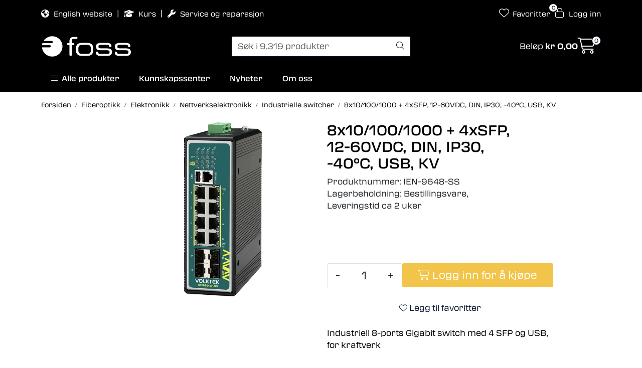

--- FILE ---
content_type: text/html;charset=UTF-8
request_url: https://www.fossfiberoptikk.no/ajax?action=getRecentProducts&_=1768809648054
body_size: 544
content:
        

    
    
    
    
    
    
    
    
    
    
             
            
    
    
    
    
    
    
    
    
    
    
    
    
    
    
    
    
    
    
    
    
    
    
    
    
    
    
    
    
    
    
    
    
                     
<!-- START /modules/components/recent-products -->

    <div class="box box-product recent-products">
        <div class="box-heading">
            <span>Sist sett på</span>
        </div>
        <div class="box-content">
            <div class="row">
                                    <div class="col-lg-3 col-12">
                        <div class="product-block">
                            <div class="image">
                                <img src="https://res.cloudinary.com/fossfiberoptikk-no/image/upload/c_limit,d_standard_placeholder.png,f_auto,h_40,q_auto,w_40/v1711459831/p_IEN-9648-SS_default_1" class="img-fluid img-thumbnail w-100" itemprop="image" alt="8x10/100/1000 + 4xSFP, 12-60VDC, DIN, IP30, -40°C, USB, KV">
                            </div>
                            <div class="product-meta">
                                <span class="name-sidebar"><a href="8x10-100-1000-4xsfp-12-60vdc-din-ip30-40-c-usb-kv"> 8x10/100/1000 + 4xSFP, 12-60VDC, DIN, IP30, -40°C, USB, KV</a></span>
                            </div>
                        </div>
                    </div>
                            </div>
        </div>
    </div>

<!-- END /modules/components/recent-products -->
    
    
    
    
    
    
    
    
    
    
    
    
    
    
    
    
    
    
    

--- FILE ---
content_type: text/html;charset=UTF-8
request_url: https://www.fossfiberoptikk.no/ajax?action=checkStock&pid=21009&_=1768809648057
body_size: 173
content:
        

    
    
    
    
    
    
    
    
    
    
             
            
                              
<!-- START /modules/components/product-stock -->



    
    
    
        
    
    
    
    
    
    

                                                                 Bestillingsvare, Leveringstid ca 2 uker
                            
            
            
            
<!-- END /modules/components/product-stock -->

    
    
    
    
    
    
    
    
    
    
    
    
    
    
    
    
    
    
    
    
    
    
    
    
    
    
    
    
    
    
    
    
    
    
    
    
    
    
    
    
    
    
    
    
    
    
    
    
    
    
    

--- FILE ---
content_type: text/html;charset=UTF-8
request_url: https://www.fossfiberoptikk.no/ajax?action=checkStocksInList&pids=21009&_=1768809648058
body_size: 228
content:
        

    
    
    
    
    
    
    
    
    
    
             
            
    
                         <htmlContent>
            <div id="21009" class="productStock">
                     
<!-- START /modules/components/product-stock -->



    
    
    
        
    
    
    
    
    
    

                                                                 Bestillingsvare, Leveringstid ca 2 uker
                            
            
            
            
<!-- END /modules/components/product-stock -->

        </div>
        </htmlContent>
    
    
    
    
    
    
    
    
    
    
    
    
    
    
    
    
    
    
    
    
    
    
    
    
    
    
    
    
    
    
    
    
    
    
    
    
    
    
    
    
    
    
    
    
    
    
    
    
    
    

--- FILE ---
content_type: text/html;charset=UTF-8
request_url: https://www.fossfiberoptikk.no/ajax?action=getProductAttachments&id=21009
body_size: 492
content:
        

    
    
    
    
    
    
    
    
    
    
             
            
    
    
    
    
    
    
    
    
    
    
    
    
    
    
    
    
    
    
    
    
    
    
    
    
    
    
    
                     




                                            
                                                                
<div class="body">
    <div class="tabToggle">
        <li class="nav-item" role="presentation">
            <a role="tab" class="btn btn-outline-primary" href="#tab-attachments" data-bs-toggle="tab" aria-selected="false" tabindex="-1">Datablader</a>
        </li>
    </div>

    <div class="tabContent">
        <div id="tab-attachments" class="tab-pane fade">
                        
                                
                
                            
                                
                
                            
                                
                
                            
                        
                
                                    <h4>Datablader</h4>
                    <table class="table">
                        <tbody>
                            
                                <tr>
	                                <td class="text-center"><i class="far fa-file fa-2x"></i></td>
                                    <td width="70%">
                                        <strong> IEN-9648-SS_Datasheet.pdf</strong><br>

                                    </td>
                                    <td width="15%"><a href="http://www.foss-as.info/media/files/IEN-9648-SS_Datasheet.pdf" class="btn-primary btn" target="_blank"><i class="fas fa-download"></i> Last ned</a></td>
                                </tr>
                                                    </tbody>
                    </table>
                                                </div>
    </div>
</div>

    
    
    
    
    
    
    
    
    
    
    
    
    
    
    
    
    
    
    
    
    
    
    
    

--- FILE ---
content_type: text/css
request_url: https://www.fossfiberoptikk.no/themes/stylesheet/owlCarousel,_owl.carousel.min.css,qv==202512181605+stylesheet.css+tempus-dominus.min.css,qv==202512181605+fancybox,_jquery.fancybox.min.css.pagespeed.cc.Bc6bWVLabH.css
body_size: 70604
content:
/**
 * Owl Carousel v2.3.4
 * Copyright 2013-2018 David Deutsch
 * Licensed under: SEE LICENSE IN https://github.com/OwlCarousel2/OwlCarousel2/blob/master/LICENSE
 */
.owl-carousel,.owl-carousel .owl-item{-webkit-tap-highlight-color:transparent;position:relative}.owl-carousel{display:none;width:100%;z-index:1}.owl-carousel .owl-stage{position:relative;-ms-touch-action:pan-Y;touch-action:manipulation;-moz-backface-visibility:hidden}.owl-carousel .owl-stage:after{content:".";display:block;clear:both;visibility:hidden;line-height:0;height:0}.owl-carousel .owl-stage-outer{position:relative;overflow:hidden;-webkit-transform:translate3d(0,0,0)}.owl-carousel .owl-item,.owl-carousel .owl-wrapper{-webkit-backface-visibility:hidden;-moz-backface-visibility:hidden;-ms-backface-visibility:hidden;-webkit-transform:translate3d(0,0,0);-moz-transform:translate3d(0,0,0);-ms-transform:translate3d(0,0,0)}.owl-carousel .owl-item{min-height:1px;float:left;-webkit-backface-visibility:hidden;-webkit-touch-callout:none}.owl-carousel .owl-item img{display:block;width:100%}.owl-carousel .owl-dots.disabled,.owl-carousel .owl-nav.disabled{display:none}.no-js .owl-carousel,.owl-carousel.owl-loaded{display:block}.owl-carousel .owl-dot,.owl-carousel .owl-nav .owl-next,.owl-carousel .owl-nav .owl-prev{cursor:pointer;-webkit-user-select:none;-khtml-user-select:none;-moz-user-select:none;-ms-user-select:none;user-select:none}.owl-carousel .owl-nav button.owl-next,.owl-carousel .owl-nav button.owl-prev,.owl-carousel button.owl-dot{background:0 0;color:inherit;border:none;padding:0!important;font:inherit}.owl-carousel.owl-loading{opacity:0;display:block}.owl-carousel.owl-hidden{opacity:0}.owl-carousel.owl-refresh .owl-item{visibility:hidden}.owl-carousel.owl-drag .owl-item{-ms-touch-action:pan-y;touch-action:pan-y;-webkit-user-select:none;-moz-user-select:none;-ms-user-select:none;user-select:none}.owl-carousel.owl-grab{cursor:move;cursor:grab}.owl-carousel.owl-rtl{direction:rtl}.owl-carousel.owl-rtl .owl-item{float:right}.owl-carousel .animated{animation-duration:1s;animation-fill-mode:both}.owl-carousel .owl-animated-in{z-index:0}.owl-carousel .owl-animated-out{z-index:1}.owl-carousel .fadeOut{animation-name:fadeOut}@keyframes fadeOut{0%{opacity:1}100%{opacity:0}}.owl-height{transition:height .5s ease-in-out}.owl-carousel .owl-item .owl-lazy{opacity:0;transition:opacity .4s ease}.owl-carousel .owl-item .owl-lazy:not([src]),.owl-carousel .owl-item .owl-lazy[src^=""]{max-height:0}.owl-carousel .owl-item img.owl-lazy{transform-style:preserve-3d}.owl-carousel .owl-video-wrapper{position:relative;height:100%;background:#000}.owl-carousel .owl-video-play-icon{position:absolute;height:80px;width:80px;left:50%;top:50%;margin-left:-40px;margin-top:-40px;background:url(owlCarousel/owl.video.play.png) no-repeat;cursor:pointer;z-index:1;-webkit-backface-visibility:hidden;transition:transform .1s ease}.owl-carousel .owl-video-play-icon:hover{-ms-transform:scale(1.3,1.3);transform:scale(1.3,1.3)}.owl-carousel .owl-video-playing .owl-video-play-icon,.owl-carousel .owl-video-playing .owl-video-tn{display:none}.owl-carousel .owl-video-tn{opacity:0;height:100%;background-position:center center;background-repeat:no-repeat;background-size:contain;transition:opacity .4s ease}.owl-carousel .owl-video-frame{position:relative;z-index:1;height:100%;width:100%}.owl-carousel .owl-item .carousel-item {display:block}@charset "UTF-8";
/*
	Only add variables from themes/stylesheet/_variables.scss
	New variables to be added in stylesheet/scss/custom/_bs-variables.scss
*/
/*
	Add or override any Bootstrap Sass maps.
	https://getbootstrap.com/docs/5.2/customize/sass/#maps-and-loops
*/
:root,
[data-bs-theme="light"] {
  --bs-blue: #0d6efd;
  --bs-indigo: #6610f2;
  --bs-purple: #6f42c1;
  --bs-pink: #d63384;
  --bs-red: #dc3545;
  --bs-orange: #fd7e14;
  --bs-yellow: #ffc107;
  --bs-green: #198754;
  --bs-teal: #20c997;
  --bs-cyan: #0dcaf0;
  --bs-black: #000;
  --bs-white: #fff;
  --bs-gray: #6c757d;
  --bs-gray-dark: #343a40;
  --bs-gray-100: #f8f9fa;
  --bs-gray-200: #e9ecef;
  --bs-gray-300: #dee2e6;
  --bs-gray-400: #ced4da;
  --bs-gray-500: #adb5bd;
  --bs-gray-600: #6c757d;
  --bs-gray-700: #495057;
  --bs-gray-800: #343a40;
  --bs-gray-900: #212529;
  --bs-primary: #0A192F;
  --bs-secondary: #E5B559;
  --bs-success: #7dcdb8;
  --bs-info: #0dcaf0;
  --bs-warning: #e19369;
  --bs-danger: #cd5b45;
  --bs-light: #d6d8dd;
  --bs-dark: #212529;
  --bs-primary-rgb: 10, 25, 47;
  --bs-secondary-rgb: 229, 181, 89;
  --bs-success-rgb: 125, 205, 184;
  --bs-info-rgb: 13, 202, 240;
  --bs-warning-rgb: 225, 147, 105;
  --bs-danger-rgb: 205, 91, 69;
  --bs-light-rgb: 214, 216, 221;
  --bs-dark-rgb: 33, 37, 41;
  --bs-primary-text-emphasis: #040a13;
  --bs-secondary-text-emphasis: #5c4824;
  --bs-success-text-emphasis: #32524a;
  --bs-info-text-emphasis: #055160;
  --bs-warning-text-emphasis: #5a3b2a;
  --bs-danger-text-emphasis: #52241c;
  --bs-light-text-emphasis: #495057;
  --bs-dark-text-emphasis: #495057;
  --bs-primary-bg-subtle: #ced1d5;
  --bs-secondary-bg-subtle: #faf0de;
  --bs-success-bg-subtle: #e5f5f1;
  --bs-info-bg-subtle: #cff4fc;
  --bs-warning-bg-subtle: #f9e9e1;
  --bs-danger-bg-subtle: #f5deda;
  --bs-light-bg-subtle: #fcfcfd;
  --bs-dark-bg-subtle: #ced4da;
  --bs-primary-border-subtle: #9da3ac;
  --bs-secondary-border-subtle: #f5e1bd;
  --bs-success-border-subtle: #cbebe3;
  --bs-info-border-subtle: #9eeaf9;
  --bs-warning-border-subtle: #f3d4c3;
  --bs-danger-border-subtle: #ebbdb5;
  --bs-light-border-subtle: #e9ecef;
  --bs-dark-border-subtle: #adb5bd;
  --bs-white-rgb: 255, 255, 255;
  --bs-black-rgb: 0, 0, 0;
  --bs-font-sans-serif: system-ui, -apple-system, "Segoe UI", Roboto, "Helvetica Neue", "Noto Sans", "Liberation Sans", Arial, sans-serif, "Apple Color Emoji", "Segoe UI Emoji", "Segoe UI Symbol", "Noto Color Emoji";
  --bs-font-monospace: SFMono-Regular, Menlo, Monaco, Consolas, "Liberation Mono", "Courier New", monospace;
  --bs-gradient: linear-gradient(180deg, rgba(255, 255, 255, 0.15), rgba(255, 255, 255, 0));
  --bs-body-font-family: var(--bs-font-sans-serif);
  --bs-body-font-size: 1rem;
  --bs-body-font-weight: 400;
  --bs-body-line-height: 1.5;
  --bs-body-color: #212529;
  --bs-body-color-rgb: 33, 37, 41;
  --bs-body-bg: #fff;
  --bs-body-bg-rgb: 255, 255, 255;
  --bs-emphasis-color: #000;
  --bs-emphasis-color-rgb: 0, 0, 0;
  --bs-secondary-color: rgba(33, 37, 41, 0.75);
  --bs-secondary-color-rgb: 33, 37, 41;
  --bs-secondary-bg: #e9ecef;
  --bs-secondary-bg-rgb: 233, 236, 239;
  --bs-tertiary-color: rgba(33, 37, 41, 0.5);
  --bs-tertiary-color-rgb: 33, 37, 41;
  --bs-tertiary-bg: #f8f9fa;
  --bs-tertiary-bg-rgb: 248, 249, 250;
  --bs-heading-color: #000;
  --bs-link-color: #0A192F;
  --bs-link-color-rgb: 10, 25, 47;
  --bs-link-decoration: underline;
  --bs-link-hover-color: #081426;
  --bs-link-hover-color-rgb: 8, 20, 38;
  --bs-code-color: #d63384;
  --bs-highlight-color: #212529;
  --bs-highlight-bg: #fff3cd;
  --bs-border-width: 1px;
  --bs-border-style: solid;
  --bs-border-color: #dee2e6;
  --bs-border-color-translucent: rgba(0, 0, 0, 0.175);
  --bs-border-radius: 3px;
  --bs-border-radius-sm: 0.25rem;
  --bs-border-radius-lg: 0.5rem;
  --bs-border-radius-xl: 1rem;
  --bs-border-radius-xxl: 2rem;
  --bs-border-radius-2xl: var(--bs-border-radius-xxl);
  --bs-border-radius-pill: 50rem;
  --bs-box-shadow: 0 0.5rem 1rem rgba(0, 0, 0, 0.15);
  --bs-box-shadow-sm: 0 0.125rem 0.25rem rgba(0, 0, 0, 0.075);
  --bs-box-shadow-lg: 0 1rem 3rem rgba(0, 0, 0, 0.175);
  --bs-box-shadow-inset: inset 0 1px 2px rgba(0, 0, 0, 0.075);
  --bs-focus-ring-width: 0.25rem;
  --bs-focus-ring-opacity: 0.25;
  --bs-focus-ring-color: rgba(10, 25, 47, 0.25);
  --bs-form-valid-color: #7dcdb8;
  --bs-form-valid-border-color: #7dcdb8;
  --bs-form-invalid-color: #cd5b45;
  --bs-form-invalid-border-color: #cd5b45;
}

*,
*::before,
*::after {
  -webkit-box-sizing: border-box;
          box-sizing: border-box;
}

@media (prefers-reduced-motion: no-preference) {
  :root {
    scroll-behavior: smooth;
  }
}

body {
  margin: 0;
  font-family: var(--bs-body-font-family);
  font-size: var(--bs-body-font-size);
  font-weight: var(--bs-body-font-weight);
  line-height: var(--bs-body-line-height);
  color: var(--bs-body-color);
  text-align: var(--bs-body-text-align);
  background-color: var(--bs-body-bg);
  -webkit-text-size-adjust: 100%;
  -webkit-tap-highlight-color: rgba(0, 0, 0, 0);
}

hr {
  margin: 1rem 0;
  color: inherit;
  border: 0;
  border-top: var(--bs-border-width) solid;
  opacity: 0.25;
}

h1, h2, h3, h4, h5, h6, .h1, .h2, .h3, .h4, #alternativeProducts .product-related .box-heading span,
#alternativeProducts .box.bloglatest .box-heading span,
#alternativeProducts .product-related.box.bloglatest .box-heading span,
#relatedProducts .product-related .box-heading span,
#relatedProducts .box.bloglatest .box-heading span,
#relatedProducts .product-related.box.bloglatest .box-heading span,
#recommendedProducts .product-related .box-heading span,
#recommendedProducts .box.bloglatest .box-heading span,
#recommendedProducts .product-related.box.bloglatest .box-heading span,
.page-element-promotions .product-related .box-heading span,
.page-element-promotions .box.bloglatest .box-heading span,
.page-element-promotions .product-related.box.bloglatest .box-heading span, .h5, .h6 {
  margin-top: 0;
  margin-bottom: 0.5rem;
  font-weight: 500;
  line-height: 1.2;
  color: var(--bs-heading-color);
}

h1 {
  font-size: calc(1.375rem + 1.5vw);
}
@media (min-width: 1200px) {
  h1 {
    font-size: 2.5rem;
  }
}

h2 {
  font-size: calc(1.325rem + 0.9vw);
}
@media (min-width: 1200px) {
  h2 {
    font-size: 2rem;
  }
}

h3 {
  font-size: calc(1.3rem + 0.6vw);
}
@media (min-width: 1200px) {
  h3 {
    font-size: 1.75rem;
  }
}

h4 {
  font-size: calc(1.275rem + 0.3vw);
}
@media (min-width: 1200px) {
  h4 {
    font-size: 1.5rem;
  }
}

h5 {
  font-size: 1.25rem;
}

h6 {
  font-size: 1rem;
}

p {
  margin-top: 0;
  margin-bottom: 1rem;
}

abbr[title] {
  -webkit-text-decoration: underline dotted;
          text-decoration: underline dotted;
  cursor: help;
  -webkit-text-decoration-skip-ink: none;
          text-decoration-skip-ink: none;
}

address {
  margin-bottom: 1rem;
  font-style: normal;
  line-height: inherit;
}

ol,
ul {
  padding-left: 2rem;
}

ol,
ul,
dl {
  margin-top: 0;
  margin-bottom: 1rem;
}

ol ol,
ul ul,
ol ul,
ul ol {
  margin-bottom: 0;
}

dt {
  font-weight: 700;
}

dd {
  margin-bottom: .5rem;
  margin-left: 0;
}

blockquote {
  margin: 0 0 1rem;
}

b,
strong {
  font-weight: bolder;
}

small {
  font-size: 0.875em;
}

mark {
  padding: 0.1875em;
  color: var(--bs-highlight-color);
  background-color: var(--bs-highlight-bg);
}

sub,
sup {
  position: relative;
  font-size: 0.75em;
  line-height: 0;
  vertical-align: baseline;
}

sub {
  bottom: -.25em;
}

sup {
  top: -.5em;
}

a {
  color: rgba(var(--bs-link-color-rgb), var(--bs-link-opacity, 1));
  text-decoration: underline;
}
a:hover {
  --bs-link-color-rgb: var(--bs-link-hover-color-rgb);
}

a:not([href]):not([class]), a:not([href]):not([class]):hover {
  color: inherit;
  text-decoration: none;
}

pre,
code,
kbd,
samp {
  font-family: var(--bs-font-monospace);
  font-size: 1em;
}

pre {
  display: block;
  margin-top: 0;
  margin-bottom: 1rem;
  overflow: auto;
  font-size: 0.875em;
}
pre code {
  font-size: inherit;
  color: inherit;
  word-break: normal;
}

code {
  font-size: 0.875em;
  color: var(--bs-code-color);
  word-wrap: break-word;
}
a > code {
  color: inherit;
}

kbd {
  padding: 0.1875rem 0.375rem;
  font-size: 0.875em;
  color: var(--bs-body-bg);
  background-color: var(--bs-body-color);
  border-radius: 0.25rem;
}
kbd kbd {
  padding: 0;
  font-size: 1em;
}

figure {
  margin: 0 0 1rem;
}

img,
svg {
  vertical-align: middle;
}

table {
  caption-side: bottom;
  border-collapse: collapse;
}

caption {
  padding-top: 0.5rem;
  padding-bottom: 0.5rem;
  color: var(--bs-secondary-color);
  text-align: left;
}

th {
  text-align: inherit;
  text-align: -webkit-match-parent;
}

thead,
tbody,
tfoot,
tr,
td,
th {
  border-color: inherit;
  border-style: solid;
  border-width: 0;
}

label {
  display: inline-block;
}

button {
  border-radius: 0;
}

button:focus:not(:focus-visible) {
  outline: 0;
}

input,
button,
select,
optgroup,
textarea {
  margin: 0;
  font-family: inherit;
  font-size: inherit;
  line-height: inherit;
}

button,
select {
  text-transform: none;
}

[role="button"] {
  cursor: pointer;
}

select {
  word-wrap: normal;
}
select:disabled {
  opacity: 1;
}

[list]:not([type="date"]):not([type="datetime-local"]):not([type="month"]):not([type="week"]):not([type="time"])::-webkit-calendar-picker-indicator {
  display: none !important;
}

button,
[type="button"],
[type="reset"],
[type="submit"] {
  -webkit-appearance: button;
}
button:not(:disabled),
[type="button"]:not(:disabled),
[type="reset"]:not(:disabled),
[type="submit"]:not(:disabled) {
  cursor: pointer;
}

::-moz-focus-inner {
  padding: 0;
  border-style: none;
}

textarea {
  resize: vertical;
}

fieldset {
  min-width: 0;
  padding: 0;
  margin: 0;
  border: 0;
}

legend {
  float: left;
  width: 100%;
  padding: 0;
  margin-bottom: 0.5rem;
  font-size: calc(1.275rem + 0.3vw);
  line-height: inherit;
}
@media (min-width: 1200px) {
  legend {
    font-size: 1.5rem;
  }
}
legend + * {
  clear: left;
}

::-webkit-datetime-edit-fields-wrapper,
::-webkit-datetime-edit-text,
::-webkit-datetime-edit-minute,
::-webkit-datetime-edit-hour-field,
::-webkit-datetime-edit-day-field,
::-webkit-datetime-edit-month-field,
::-webkit-datetime-edit-year-field {
  padding: 0;
}

::-webkit-inner-spin-button {
  height: auto;
}

[type="search"] {
  -webkit-appearance: textfield;
  outline-offset: -2px;
}

/* rtl:raw:
[type="tel"],
[type="url"],
[type="email"],
[type="number"] {
  direction: ltr;
}
*/
::-webkit-search-decoration {
  -webkit-appearance: none;
}

::-webkit-color-swatch-wrapper {
  padding: 0;
}

::-webkit-file-upload-button {
  font: inherit;
  -webkit-appearance: button;
}

::file-selector-button {
  font: inherit;
  -webkit-appearance: button;
}

output {
  display: inline-block;
}

iframe {
  border: 0;
}

summary {
  display: list-item;
  cursor: pointer;
}

progress {
  vertical-align: baseline;
}

[hidden] {
  display: none !important;
}

.img-fluid {
  max-width: 100%;
  height: auto;
}

.img-thumbnail {
  padding: 0;
  background-color: transparent;
  border: 0 solid var(--bs-border-color);
  border-radius: var(--bs-border-radius);
  max-width: 100%;
  height: auto;
}

.figure {
  display: inline-block;
}

.figure-img {
  margin-bottom: 0.5rem;
  line-height: 1;
}

.figure-caption {
  font-size: 0.875em;
  color: var(--bs-secondary-color);
}

.container,
.container-fluid,
.container-sm,
.container-md,
.container-lg,
.container-xl,
.container-xxl {
  --bs-gutter-x: 1.5rem;
  --bs-gutter-y: 0;
  width: 100%;
  padding-right: calc(var(--bs-gutter-x) * .5);
  padding-left: calc(var(--bs-gutter-x) * .5);
  margin-right: auto;
  margin-left: auto;
}

@media (min-width: 576px) {
  .container, .container-sm {
    max-width: 540px;
  }
}
@media (min-width: 768px) {
  .container, .container-sm, .container-md {
    max-width: 720px;
  }
}
@media (min-width: 992px) {
  .container, .container-sm, .container-md, .container-lg {
    max-width: 960px;
  }
}
@media (min-width: 1200px) {
  .container, .container-sm, .container-md, .container-lg, .container-xl {
    max-width: 1140px;
  }
}
@media (min-width: 1500px) {
  .container, .container-sm, .container-md, .container-lg, .container-xl, .container-xxl {
    max-width: 1520px;
  }
}
:root {
  --bs-breakpoint-xs: 0;
  --bs-breakpoint-sm: 576px;
  --bs-breakpoint-md: 768px;
  --bs-breakpoint-lg: 992px;
  --bs-breakpoint-xl: 1200px;
  --bs-breakpoint-xxl: 1500px;
}

.row {
  --bs-gutter-x: 1.5rem;
  --bs-gutter-y: 0;
  display: -webkit-box;
  display: -ms-flexbox;
  display: flex;
  -ms-flex-wrap: wrap;
      flex-wrap: wrap;
  margin-top: calc(-1 * var(--bs-gutter-y));
  margin-right: calc(-.5 * var(--bs-gutter-x));
  margin-left: calc(-.5 * var(--bs-gutter-x));
}
.row > * {
  -ms-flex-negative: 0;
      flex-shrink: 0;
  width: 100%;
  max-width: 100%;
  padding-right: calc(var(--bs-gutter-x) * .5);
  padding-left: calc(var(--bs-gutter-x) * .5);
  margin-top: var(--bs-gutter-y);
}

.col {
  -webkit-box-flex: 1;
      -ms-flex: 1 0 0%;
          flex: 1 0 0%;
}

.row-cols-auto > * {
  -webkit-box-flex: 0;
      -ms-flex: 0 0 auto;
          flex: 0 0 auto;
  width: auto;
}

.row-cols-1 > * {
  -webkit-box-flex: 0;
      -ms-flex: 0 0 auto;
          flex: 0 0 auto;
  width: 100%;
}

.row-cols-2 > * {
  -webkit-box-flex: 0;
      -ms-flex: 0 0 auto;
          flex: 0 0 auto;
  width: 50%;
}

.row-cols-3 > * {
  -webkit-box-flex: 0;
      -ms-flex: 0 0 auto;
          flex: 0 0 auto;
  width: 33.33333333%;
}

.row-cols-4 > * {
  -webkit-box-flex: 0;
      -ms-flex: 0 0 auto;
          flex: 0 0 auto;
  width: 25%;
}

.row-cols-5 > * {
  -webkit-box-flex: 0;
      -ms-flex: 0 0 auto;
          flex: 0 0 auto;
  width: 20%;
}

.row-cols-6 > * {
  -webkit-box-flex: 0;
      -ms-flex: 0 0 auto;
          flex: 0 0 auto;
  width: 16.66666667%;
}

.col-auto {
  -webkit-box-flex: 0;
      -ms-flex: 0 0 auto;
          flex: 0 0 auto;
  width: auto;
}

.col-1 {
  -webkit-box-flex: 0;
      -ms-flex: 0 0 auto;
          flex: 0 0 auto;
  width: 8.33333333%;
}

.col-2 {
  -webkit-box-flex: 0;
      -ms-flex: 0 0 auto;
          flex: 0 0 auto;
  width: 16.66666667%;
}

.col-3 {
  -webkit-box-flex: 0;
      -ms-flex: 0 0 auto;
          flex: 0 0 auto;
  width: 25%;
}

.col-4 {
  -webkit-box-flex: 0;
      -ms-flex: 0 0 auto;
          flex: 0 0 auto;
  width: 33.33333333%;
}

.col-5 {
  -webkit-box-flex: 0;
      -ms-flex: 0 0 auto;
          flex: 0 0 auto;
  width: 41.66666667%;
}

.col-6 {
  -webkit-box-flex: 0;
      -ms-flex: 0 0 auto;
          flex: 0 0 auto;
  width: 50%;
}

.col-7 {
  -webkit-box-flex: 0;
      -ms-flex: 0 0 auto;
          flex: 0 0 auto;
  width: 58.33333333%;
}

.col-8 {
  -webkit-box-flex: 0;
      -ms-flex: 0 0 auto;
          flex: 0 0 auto;
  width: 66.66666667%;
}

.col-9 {
  -webkit-box-flex: 0;
      -ms-flex: 0 0 auto;
          flex: 0 0 auto;
  width: 75%;
}

.col-10 {
  -webkit-box-flex: 0;
      -ms-flex: 0 0 auto;
          flex: 0 0 auto;
  width: 83.33333333%;
}

.col-11 {
  -webkit-box-flex: 0;
      -ms-flex: 0 0 auto;
          flex: 0 0 auto;
  width: 91.66666667%;
}

.col-12 {
  -webkit-box-flex: 0;
      -ms-flex: 0 0 auto;
          flex: 0 0 auto;
  width: 100%;
}

.offset-1 {
  margin-left: 8.33333333%;
}

.offset-2 {
  margin-left: 16.66666667%;
}

.offset-3 {
  margin-left: 25%;
}

.offset-4 {
  margin-left: 33.33333333%;
}

.offset-5 {
  margin-left: 41.66666667%;
}

.offset-6 {
  margin-left: 50%;
}

.offset-7 {
  margin-left: 58.33333333%;
}

.offset-8 {
  margin-left: 66.66666667%;
}

.offset-9 {
  margin-left: 75%;
}

.offset-10 {
  margin-left: 83.33333333%;
}

.offset-11 {
  margin-left: 91.66666667%;
}

.g-0,
.gx-0 {
  --bs-gutter-x: 0;
}

.g-0,
.gy-0 {
  --bs-gutter-y: 0;
}

.g-1,
.gx-1 {
  --bs-gutter-x: 0.25rem;
}

.g-1,
.gy-1 {
  --bs-gutter-y: 0.25rem;
}

.g-2,
.gx-2 {
  --bs-gutter-x: 0.5rem;
}

.g-2,
.gy-2 {
  --bs-gutter-y: 0.5rem;
}

.g-3,
.gx-3 {
  --bs-gutter-x: 1rem;
}

.g-3,
.gy-3 {
  --bs-gutter-y: 1rem;
}

.g-4,
.gx-4 {
  --bs-gutter-x: 1.5rem;
}

.g-4,
.gy-4 {
  --bs-gutter-y: 1.5rem;
}

.g-5,
.gx-5 {
  --bs-gutter-x: 3rem;
}

.g-5,
.gy-5 {
  --bs-gutter-y: 3rem;
}

@media (min-width: 576px) {
  .col-sm {
    -webkit-box-flex: 1;
        -ms-flex: 1 0 0%;
            flex: 1 0 0%;
  }

  .row-cols-sm-auto > * {
    -webkit-box-flex: 0;
        -ms-flex: 0 0 auto;
            flex: 0 0 auto;
    width: auto;
  }

  .row-cols-sm-1 > * {
    -webkit-box-flex: 0;
        -ms-flex: 0 0 auto;
            flex: 0 0 auto;
    width: 100%;
  }

  .row-cols-sm-2 > * {
    -webkit-box-flex: 0;
        -ms-flex: 0 0 auto;
            flex: 0 0 auto;
    width: 50%;
  }

  .row-cols-sm-3 > * {
    -webkit-box-flex: 0;
        -ms-flex: 0 0 auto;
            flex: 0 0 auto;
    width: 33.33333333%;
  }

  .row-cols-sm-4 > * {
    -webkit-box-flex: 0;
        -ms-flex: 0 0 auto;
            flex: 0 0 auto;
    width: 25%;
  }

  .row-cols-sm-5 > * {
    -webkit-box-flex: 0;
        -ms-flex: 0 0 auto;
            flex: 0 0 auto;
    width: 20%;
  }

  .row-cols-sm-6 > * {
    -webkit-box-flex: 0;
        -ms-flex: 0 0 auto;
            flex: 0 0 auto;
    width: 16.66666667%;
  }

  .col-sm-auto {
    -webkit-box-flex: 0;
        -ms-flex: 0 0 auto;
            flex: 0 0 auto;
    width: auto;
  }

  .col-sm-1 {
    -webkit-box-flex: 0;
        -ms-flex: 0 0 auto;
            flex: 0 0 auto;
    width: 8.33333333%;
  }

  .col-sm-2 {
    -webkit-box-flex: 0;
        -ms-flex: 0 0 auto;
            flex: 0 0 auto;
    width: 16.66666667%;
  }

  .col-sm-3 {
    -webkit-box-flex: 0;
        -ms-flex: 0 0 auto;
            flex: 0 0 auto;
    width: 25%;
  }

  .col-sm-4 {
    -webkit-box-flex: 0;
        -ms-flex: 0 0 auto;
            flex: 0 0 auto;
    width: 33.33333333%;
  }

  .col-sm-5 {
    -webkit-box-flex: 0;
        -ms-flex: 0 0 auto;
            flex: 0 0 auto;
    width: 41.66666667%;
  }

  .col-sm-6 {
    -webkit-box-flex: 0;
        -ms-flex: 0 0 auto;
            flex: 0 0 auto;
    width: 50%;
  }

  .col-sm-7 {
    -webkit-box-flex: 0;
        -ms-flex: 0 0 auto;
            flex: 0 0 auto;
    width: 58.33333333%;
  }

  .col-sm-8 {
    -webkit-box-flex: 0;
        -ms-flex: 0 0 auto;
            flex: 0 0 auto;
    width: 66.66666667%;
  }

  .col-sm-9 {
    -webkit-box-flex: 0;
        -ms-flex: 0 0 auto;
            flex: 0 0 auto;
    width: 75%;
  }

  .col-sm-10 {
    -webkit-box-flex: 0;
        -ms-flex: 0 0 auto;
            flex: 0 0 auto;
    width: 83.33333333%;
  }

  .col-sm-11 {
    -webkit-box-flex: 0;
        -ms-flex: 0 0 auto;
            flex: 0 0 auto;
    width: 91.66666667%;
  }

  .col-sm-12 {
    -webkit-box-flex: 0;
        -ms-flex: 0 0 auto;
            flex: 0 0 auto;
    width: 100%;
  }

  .offset-sm-0 {
    margin-left: 0;
  }

  .offset-sm-1 {
    margin-left: 8.33333333%;
  }

  .offset-sm-2 {
    margin-left: 16.66666667%;
  }

  .offset-sm-3 {
    margin-left: 25%;
  }

  .offset-sm-4 {
    margin-left: 33.33333333%;
  }

  .offset-sm-5 {
    margin-left: 41.66666667%;
  }

  .offset-sm-6 {
    margin-left: 50%;
  }

  .offset-sm-7 {
    margin-left: 58.33333333%;
  }

  .offset-sm-8 {
    margin-left: 66.66666667%;
  }

  .offset-sm-9 {
    margin-left: 75%;
  }

  .offset-sm-10 {
    margin-left: 83.33333333%;
  }

  .offset-sm-11 {
    margin-left: 91.66666667%;
  }

  .g-sm-0,
  .gx-sm-0 {
    --bs-gutter-x: 0;
  }

  .g-sm-0,
  .gy-sm-0 {
    --bs-gutter-y: 0;
  }

  .g-sm-1,
  .gx-sm-1 {
    --bs-gutter-x: 0.25rem;
  }

  .g-sm-1,
  .gy-sm-1 {
    --bs-gutter-y: 0.25rem;
  }

  .g-sm-2,
  .gx-sm-2 {
    --bs-gutter-x: 0.5rem;
  }

  .g-sm-2,
  .gy-sm-2 {
    --bs-gutter-y: 0.5rem;
  }

  .g-sm-3,
  .gx-sm-3 {
    --bs-gutter-x: 1rem;
  }

  .g-sm-3,
  .gy-sm-3 {
    --bs-gutter-y: 1rem;
  }

  .g-sm-4,
  .gx-sm-4 {
    --bs-gutter-x: 1.5rem;
  }

  .g-sm-4,
  .gy-sm-4 {
    --bs-gutter-y: 1.5rem;
  }

  .g-sm-5,
  .gx-sm-5 {
    --bs-gutter-x: 3rem;
  }

  .g-sm-5,
  .gy-sm-5 {
    --bs-gutter-y: 3rem;
  }
}
@media (min-width: 768px) {
  .col-md {
    -webkit-box-flex: 1;
        -ms-flex: 1 0 0%;
            flex: 1 0 0%;
  }

  .row-cols-md-auto > * {
    -webkit-box-flex: 0;
        -ms-flex: 0 0 auto;
            flex: 0 0 auto;
    width: auto;
  }

  .row-cols-md-1 > * {
    -webkit-box-flex: 0;
        -ms-flex: 0 0 auto;
            flex: 0 0 auto;
    width: 100%;
  }

  .row-cols-md-2 > * {
    -webkit-box-flex: 0;
        -ms-flex: 0 0 auto;
            flex: 0 0 auto;
    width: 50%;
  }

  .row-cols-md-3 > * {
    -webkit-box-flex: 0;
        -ms-flex: 0 0 auto;
            flex: 0 0 auto;
    width: 33.33333333%;
  }

  .row-cols-md-4 > * {
    -webkit-box-flex: 0;
        -ms-flex: 0 0 auto;
            flex: 0 0 auto;
    width: 25%;
  }

  .row-cols-md-5 > * {
    -webkit-box-flex: 0;
        -ms-flex: 0 0 auto;
            flex: 0 0 auto;
    width: 20%;
  }

  .row-cols-md-6 > * {
    -webkit-box-flex: 0;
        -ms-flex: 0 0 auto;
            flex: 0 0 auto;
    width: 16.66666667%;
  }

  .col-md-auto {
    -webkit-box-flex: 0;
        -ms-flex: 0 0 auto;
            flex: 0 0 auto;
    width: auto;
  }

  .col-md-1 {
    -webkit-box-flex: 0;
        -ms-flex: 0 0 auto;
            flex: 0 0 auto;
    width: 8.33333333%;
  }

  .col-md-2 {
    -webkit-box-flex: 0;
        -ms-flex: 0 0 auto;
            flex: 0 0 auto;
    width: 16.66666667%;
  }

  .col-md-3 {
    -webkit-box-flex: 0;
        -ms-flex: 0 0 auto;
            flex: 0 0 auto;
    width: 25%;
  }

  .col-md-4 {
    -webkit-box-flex: 0;
        -ms-flex: 0 0 auto;
            flex: 0 0 auto;
    width: 33.33333333%;
  }

  .col-md-5 {
    -webkit-box-flex: 0;
        -ms-flex: 0 0 auto;
            flex: 0 0 auto;
    width: 41.66666667%;
  }

  .col-md-6 {
    -webkit-box-flex: 0;
        -ms-flex: 0 0 auto;
            flex: 0 0 auto;
    width: 50%;
  }

  .col-md-7 {
    -webkit-box-flex: 0;
        -ms-flex: 0 0 auto;
            flex: 0 0 auto;
    width: 58.33333333%;
  }

  .col-md-8 {
    -webkit-box-flex: 0;
        -ms-flex: 0 0 auto;
            flex: 0 0 auto;
    width: 66.66666667%;
  }

  .col-md-9 {
    -webkit-box-flex: 0;
        -ms-flex: 0 0 auto;
            flex: 0 0 auto;
    width: 75%;
  }

  .col-md-10 {
    -webkit-box-flex: 0;
        -ms-flex: 0 0 auto;
            flex: 0 0 auto;
    width: 83.33333333%;
  }

  .col-md-11 {
    -webkit-box-flex: 0;
        -ms-flex: 0 0 auto;
            flex: 0 0 auto;
    width: 91.66666667%;
  }

  .col-md-12 {
    -webkit-box-flex: 0;
        -ms-flex: 0 0 auto;
            flex: 0 0 auto;
    width: 100%;
  }

  .offset-md-0 {
    margin-left: 0;
  }

  .offset-md-1 {
    margin-left: 8.33333333%;
  }

  .offset-md-2 {
    margin-left: 16.66666667%;
  }

  .offset-md-3 {
    margin-left: 25%;
  }

  .offset-md-4 {
    margin-left: 33.33333333%;
  }

  .offset-md-5 {
    margin-left: 41.66666667%;
  }

  .offset-md-6 {
    margin-left: 50%;
  }

  .offset-md-7 {
    margin-left: 58.33333333%;
  }

  .offset-md-8 {
    margin-left: 66.66666667%;
  }

  .offset-md-9 {
    margin-left: 75%;
  }

  .offset-md-10 {
    margin-left: 83.33333333%;
  }

  .offset-md-11 {
    margin-left: 91.66666667%;
  }

  .g-md-0,
  .gx-md-0 {
    --bs-gutter-x: 0;
  }

  .g-md-0,
  .gy-md-0 {
    --bs-gutter-y: 0;
  }

  .g-md-1,
  .gx-md-1 {
    --bs-gutter-x: 0.25rem;
  }

  .g-md-1,
  .gy-md-1 {
    --bs-gutter-y: 0.25rem;
  }

  .g-md-2,
  .gx-md-2 {
    --bs-gutter-x: 0.5rem;
  }

  .g-md-2,
  .gy-md-2 {
    --bs-gutter-y: 0.5rem;
  }

  .g-md-3,
  .gx-md-3 {
    --bs-gutter-x: 1rem;
  }

  .g-md-3,
  .gy-md-3 {
    --bs-gutter-y: 1rem;
  }

  .g-md-4,
  .gx-md-4 {
    --bs-gutter-x: 1.5rem;
  }

  .g-md-4,
  .gy-md-4 {
    --bs-gutter-y: 1.5rem;
  }

  .g-md-5,
  .gx-md-5 {
    --bs-gutter-x: 3rem;
  }

  .g-md-5,
  .gy-md-5 {
    --bs-gutter-y: 3rem;
  }
}
@media (min-width: 992px) {
  .col-lg {
    -webkit-box-flex: 1;
        -ms-flex: 1 0 0%;
            flex: 1 0 0%;
  }

  .row-cols-lg-auto > * {
    -webkit-box-flex: 0;
        -ms-flex: 0 0 auto;
            flex: 0 0 auto;
    width: auto;
  }

  .row-cols-lg-1 > * {
    -webkit-box-flex: 0;
        -ms-flex: 0 0 auto;
            flex: 0 0 auto;
    width: 100%;
  }

  .row-cols-lg-2 > * {
    -webkit-box-flex: 0;
        -ms-flex: 0 0 auto;
            flex: 0 0 auto;
    width: 50%;
  }

  .row-cols-lg-3 > * {
    -webkit-box-flex: 0;
        -ms-flex: 0 0 auto;
            flex: 0 0 auto;
    width: 33.33333333%;
  }

  .row-cols-lg-4 > * {
    -webkit-box-flex: 0;
        -ms-flex: 0 0 auto;
            flex: 0 0 auto;
    width: 25%;
  }

  .row-cols-lg-5 > * {
    -webkit-box-flex: 0;
        -ms-flex: 0 0 auto;
            flex: 0 0 auto;
    width: 20%;
  }

  .row-cols-lg-6 > * {
    -webkit-box-flex: 0;
        -ms-flex: 0 0 auto;
            flex: 0 0 auto;
    width: 16.66666667%;
  }

  .col-lg-auto {
    -webkit-box-flex: 0;
        -ms-flex: 0 0 auto;
            flex: 0 0 auto;
    width: auto;
  }

  .col-lg-1 {
    -webkit-box-flex: 0;
        -ms-flex: 0 0 auto;
            flex: 0 0 auto;
    width: 8.33333333%;
  }

  .col-lg-2 {
    -webkit-box-flex: 0;
        -ms-flex: 0 0 auto;
            flex: 0 0 auto;
    width: 16.66666667%;
  }

  .col-lg-3 {
    -webkit-box-flex: 0;
        -ms-flex: 0 0 auto;
            flex: 0 0 auto;
    width: 25%;
  }

  .col-lg-4 {
    -webkit-box-flex: 0;
        -ms-flex: 0 0 auto;
            flex: 0 0 auto;
    width: 33.33333333%;
  }

  .col-lg-5 {
    -webkit-box-flex: 0;
        -ms-flex: 0 0 auto;
            flex: 0 0 auto;
    width: 41.66666667%;
  }

  .col-lg-6 {
    -webkit-box-flex: 0;
        -ms-flex: 0 0 auto;
            flex: 0 0 auto;
    width: 50%;
  }

  .col-lg-7 {
    -webkit-box-flex: 0;
        -ms-flex: 0 0 auto;
            flex: 0 0 auto;
    width: 58.33333333%;
  }

  .col-lg-8 {
    -webkit-box-flex: 0;
        -ms-flex: 0 0 auto;
            flex: 0 0 auto;
    width: 66.66666667%;
  }

  .col-lg-9 {
    -webkit-box-flex: 0;
        -ms-flex: 0 0 auto;
            flex: 0 0 auto;
    width: 75%;
  }

  .col-lg-10 {
    -webkit-box-flex: 0;
        -ms-flex: 0 0 auto;
            flex: 0 0 auto;
    width: 83.33333333%;
  }

  .col-lg-11 {
    -webkit-box-flex: 0;
        -ms-flex: 0 0 auto;
            flex: 0 0 auto;
    width: 91.66666667%;
  }

  .col-lg-12 {
    -webkit-box-flex: 0;
        -ms-flex: 0 0 auto;
            flex: 0 0 auto;
    width: 100%;
  }

  .offset-lg-0 {
    margin-left: 0;
  }

  .offset-lg-1 {
    margin-left: 8.33333333%;
  }

  .offset-lg-2 {
    margin-left: 16.66666667%;
  }

  .offset-lg-3 {
    margin-left: 25%;
  }

  .offset-lg-4 {
    margin-left: 33.33333333%;
  }

  .offset-lg-5 {
    margin-left: 41.66666667%;
  }

  .offset-lg-6 {
    margin-left: 50%;
  }

  .offset-lg-7 {
    margin-left: 58.33333333%;
  }

  .offset-lg-8 {
    margin-left: 66.66666667%;
  }

  .offset-lg-9 {
    margin-left: 75%;
  }

  .offset-lg-10 {
    margin-left: 83.33333333%;
  }

  .offset-lg-11 {
    margin-left: 91.66666667%;
  }

  .g-lg-0,
  .gx-lg-0 {
    --bs-gutter-x: 0;
  }

  .g-lg-0,
  .gy-lg-0 {
    --bs-gutter-y: 0;
  }

  .g-lg-1,
  .gx-lg-1 {
    --bs-gutter-x: 0.25rem;
  }

  .g-lg-1,
  .gy-lg-1 {
    --bs-gutter-y: 0.25rem;
  }

  .g-lg-2,
  .gx-lg-2 {
    --bs-gutter-x: 0.5rem;
  }

  .g-lg-2,
  .gy-lg-2 {
    --bs-gutter-y: 0.5rem;
  }

  .g-lg-3,
  .gx-lg-3 {
    --bs-gutter-x: 1rem;
  }

  .g-lg-3,
  .gy-lg-3 {
    --bs-gutter-y: 1rem;
  }

  .g-lg-4,
  .gx-lg-4 {
    --bs-gutter-x: 1.5rem;
  }

  .g-lg-4,
  .gy-lg-4 {
    --bs-gutter-y: 1.5rem;
  }

  .g-lg-5,
  .gx-lg-5 {
    --bs-gutter-x: 3rem;
  }

  .g-lg-5,
  .gy-lg-5 {
    --bs-gutter-y: 3rem;
  }
}
@media (min-width: 1200px) {
  .col-xl {
    -webkit-box-flex: 1;
        -ms-flex: 1 0 0%;
            flex: 1 0 0%;
  }

  .row-cols-xl-auto > * {
    -webkit-box-flex: 0;
        -ms-flex: 0 0 auto;
            flex: 0 0 auto;
    width: auto;
  }

  .row-cols-xl-1 > * {
    -webkit-box-flex: 0;
        -ms-flex: 0 0 auto;
            flex: 0 0 auto;
    width: 100%;
  }

  .row-cols-xl-2 > * {
    -webkit-box-flex: 0;
        -ms-flex: 0 0 auto;
            flex: 0 0 auto;
    width: 50%;
  }

  .row-cols-xl-3 > * {
    -webkit-box-flex: 0;
        -ms-flex: 0 0 auto;
            flex: 0 0 auto;
    width: 33.33333333%;
  }

  .row-cols-xl-4 > * {
    -webkit-box-flex: 0;
        -ms-flex: 0 0 auto;
            flex: 0 0 auto;
    width: 25%;
  }

  .row-cols-xl-5 > * {
    -webkit-box-flex: 0;
        -ms-flex: 0 0 auto;
            flex: 0 0 auto;
    width: 20%;
  }

  .row-cols-xl-6 > * {
    -webkit-box-flex: 0;
        -ms-flex: 0 0 auto;
            flex: 0 0 auto;
    width: 16.66666667%;
  }

  .col-xl-auto {
    -webkit-box-flex: 0;
        -ms-flex: 0 0 auto;
            flex: 0 0 auto;
    width: auto;
  }

  .col-xl-1 {
    -webkit-box-flex: 0;
        -ms-flex: 0 0 auto;
            flex: 0 0 auto;
    width: 8.33333333%;
  }

  .col-xl-2 {
    -webkit-box-flex: 0;
        -ms-flex: 0 0 auto;
            flex: 0 0 auto;
    width: 16.66666667%;
  }

  .col-xl-3 {
    -webkit-box-flex: 0;
        -ms-flex: 0 0 auto;
            flex: 0 0 auto;
    width: 25%;
  }

  .col-xl-4 {
    -webkit-box-flex: 0;
        -ms-flex: 0 0 auto;
            flex: 0 0 auto;
    width: 33.33333333%;
  }

  .col-xl-5 {
    -webkit-box-flex: 0;
        -ms-flex: 0 0 auto;
            flex: 0 0 auto;
    width: 41.66666667%;
  }

  .col-xl-6 {
    -webkit-box-flex: 0;
        -ms-flex: 0 0 auto;
            flex: 0 0 auto;
    width: 50%;
  }

  .col-xl-7 {
    -webkit-box-flex: 0;
        -ms-flex: 0 0 auto;
            flex: 0 0 auto;
    width: 58.33333333%;
  }

  .col-xl-8 {
    -webkit-box-flex: 0;
        -ms-flex: 0 0 auto;
            flex: 0 0 auto;
    width: 66.66666667%;
  }

  .col-xl-9 {
    -webkit-box-flex: 0;
        -ms-flex: 0 0 auto;
            flex: 0 0 auto;
    width: 75%;
  }

  .col-xl-10 {
    -webkit-box-flex: 0;
        -ms-flex: 0 0 auto;
            flex: 0 0 auto;
    width: 83.33333333%;
  }

  .col-xl-11 {
    -webkit-box-flex: 0;
        -ms-flex: 0 0 auto;
            flex: 0 0 auto;
    width: 91.66666667%;
  }

  .col-xl-12 {
    -webkit-box-flex: 0;
        -ms-flex: 0 0 auto;
            flex: 0 0 auto;
    width: 100%;
  }

  .offset-xl-0 {
    margin-left: 0;
  }

  .offset-xl-1 {
    margin-left: 8.33333333%;
  }

  .offset-xl-2 {
    margin-left: 16.66666667%;
  }

  .offset-xl-3 {
    margin-left: 25%;
  }

  .offset-xl-4 {
    margin-left: 33.33333333%;
  }

  .offset-xl-5 {
    margin-left: 41.66666667%;
  }

  .offset-xl-6 {
    margin-left: 50%;
  }

  .offset-xl-7 {
    margin-left: 58.33333333%;
  }

  .offset-xl-8 {
    margin-left: 66.66666667%;
  }

  .offset-xl-9 {
    margin-left: 75%;
  }

  .offset-xl-10 {
    margin-left: 83.33333333%;
  }

  .offset-xl-11 {
    margin-left: 91.66666667%;
  }

  .g-xl-0,
  .gx-xl-0 {
    --bs-gutter-x: 0;
  }

  .g-xl-0,
  .gy-xl-0 {
    --bs-gutter-y: 0;
  }

  .g-xl-1,
  .gx-xl-1 {
    --bs-gutter-x: 0.25rem;
  }

  .g-xl-1,
  .gy-xl-1 {
    --bs-gutter-y: 0.25rem;
  }

  .g-xl-2,
  .gx-xl-2 {
    --bs-gutter-x: 0.5rem;
  }

  .g-xl-2,
  .gy-xl-2 {
    --bs-gutter-y: 0.5rem;
  }

  .g-xl-3,
  .gx-xl-3 {
    --bs-gutter-x: 1rem;
  }

  .g-xl-3,
  .gy-xl-3 {
    --bs-gutter-y: 1rem;
  }

  .g-xl-4,
  .gx-xl-4 {
    --bs-gutter-x: 1.5rem;
  }

  .g-xl-4,
  .gy-xl-4 {
    --bs-gutter-y: 1.5rem;
  }

  .g-xl-5,
  .gx-xl-5 {
    --bs-gutter-x: 3rem;
  }

  .g-xl-5,
  .gy-xl-5 {
    --bs-gutter-y: 3rem;
  }
}
@media (min-width: 1500px) {
  .col-xxl {
    -webkit-box-flex: 1;
        -ms-flex: 1 0 0%;
            flex: 1 0 0%;
  }

  .row-cols-xxl-auto > * {
    -webkit-box-flex: 0;
        -ms-flex: 0 0 auto;
            flex: 0 0 auto;
    width: auto;
  }

  .row-cols-xxl-1 > * {
    -webkit-box-flex: 0;
        -ms-flex: 0 0 auto;
            flex: 0 0 auto;
    width: 100%;
  }

  .row-cols-xxl-2 > * {
    -webkit-box-flex: 0;
        -ms-flex: 0 0 auto;
            flex: 0 0 auto;
    width: 50%;
  }

  .row-cols-xxl-3 > * {
    -webkit-box-flex: 0;
        -ms-flex: 0 0 auto;
            flex: 0 0 auto;
    width: 33.33333333%;
  }

  .row-cols-xxl-4 > * {
    -webkit-box-flex: 0;
        -ms-flex: 0 0 auto;
            flex: 0 0 auto;
    width: 25%;
  }

  .row-cols-xxl-5 > * {
    -webkit-box-flex: 0;
        -ms-flex: 0 0 auto;
            flex: 0 0 auto;
    width: 20%;
  }

  .row-cols-xxl-6 > * {
    -webkit-box-flex: 0;
        -ms-flex: 0 0 auto;
            flex: 0 0 auto;
    width: 16.66666667%;
  }

  .col-xxl-auto {
    -webkit-box-flex: 0;
        -ms-flex: 0 0 auto;
            flex: 0 0 auto;
    width: auto;
  }

  .col-xxl-1 {
    -webkit-box-flex: 0;
        -ms-flex: 0 0 auto;
            flex: 0 0 auto;
    width: 8.33333333%;
  }

  .col-xxl-2 {
    -webkit-box-flex: 0;
        -ms-flex: 0 0 auto;
            flex: 0 0 auto;
    width: 16.66666667%;
  }

  .col-xxl-3 {
    -webkit-box-flex: 0;
        -ms-flex: 0 0 auto;
            flex: 0 0 auto;
    width: 25%;
  }

  .col-xxl-4 {
    -webkit-box-flex: 0;
        -ms-flex: 0 0 auto;
            flex: 0 0 auto;
    width: 33.33333333%;
  }

  .col-xxl-5 {
    -webkit-box-flex: 0;
        -ms-flex: 0 0 auto;
            flex: 0 0 auto;
    width: 41.66666667%;
  }

  .col-xxl-6 {
    -webkit-box-flex: 0;
        -ms-flex: 0 0 auto;
            flex: 0 0 auto;
    width: 50%;
  }

  .col-xxl-7 {
    -webkit-box-flex: 0;
        -ms-flex: 0 0 auto;
            flex: 0 0 auto;
    width: 58.33333333%;
  }

  .col-xxl-8 {
    -webkit-box-flex: 0;
        -ms-flex: 0 0 auto;
            flex: 0 0 auto;
    width: 66.66666667%;
  }

  .col-xxl-9 {
    -webkit-box-flex: 0;
        -ms-flex: 0 0 auto;
            flex: 0 0 auto;
    width: 75%;
  }

  .col-xxl-10 {
    -webkit-box-flex: 0;
        -ms-flex: 0 0 auto;
            flex: 0 0 auto;
    width: 83.33333333%;
  }

  .col-xxl-11 {
    -webkit-box-flex: 0;
        -ms-flex: 0 0 auto;
            flex: 0 0 auto;
    width: 91.66666667%;
  }

  .col-xxl-12 {
    -webkit-box-flex: 0;
        -ms-flex: 0 0 auto;
            flex: 0 0 auto;
    width: 100%;
  }

  .offset-xxl-0 {
    margin-left: 0;
  }

  .offset-xxl-1 {
    margin-left: 8.33333333%;
  }

  .offset-xxl-2 {
    margin-left: 16.66666667%;
  }

  .offset-xxl-3 {
    margin-left: 25%;
  }

  .offset-xxl-4 {
    margin-left: 33.33333333%;
  }

  .offset-xxl-5 {
    margin-left: 41.66666667%;
  }

  .offset-xxl-6 {
    margin-left: 50%;
  }

  .offset-xxl-7 {
    margin-left: 58.33333333%;
  }

  .offset-xxl-8 {
    margin-left: 66.66666667%;
  }

  .offset-xxl-9 {
    margin-left: 75%;
  }

  .offset-xxl-10 {
    margin-left: 83.33333333%;
  }

  .offset-xxl-11 {
    margin-left: 91.66666667%;
  }

  .g-xxl-0,
  .gx-xxl-0 {
    --bs-gutter-x: 0;
  }

  .g-xxl-0,
  .gy-xxl-0 {
    --bs-gutter-y: 0;
  }

  .g-xxl-1,
  .gx-xxl-1 {
    --bs-gutter-x: 0.25rem;
  }

  .g-xxl-1,
  .gy-xxl-1 {
    --bs-gutter-y: 0.25rem;
  }

  .g-xxl-2,
  .gx-xxl-2 {
    --bs-gutter-x: 0.5rem;
  }

  .g-xxl-2,
  .gy-xxl-2 {
    --bs-gutter-y: 0.5rem;
  }

  .g-xxl-3,
  .gx-xxl-3 {
    --bs-gutter-x: 1rem;
  }

  .g-xxl-3,
  .gy-xxl-3 {
    --bs-gutter-y: 1rem;
  }

  .g-xxl-4,
  .gx-xxl-4 {
    --bs-gutter-x: 1.5rem;
  }

  .g-xxl-4,
  .gy-xxl-4 {
    --bs-gutter-y: 1.5rem;
  }

  .g-xxl-5,
  .gx-xxl-5 {
    --bs-gutter-x: 3rem;
  }

  .g-xxl-5,
  .gy-xxl-5 {
    --bs-gutter-y: 3rem;
  }
}
.table, #productTabsWrapper #tab-description table {
  --bs-table-color-type: initial;
  --bs-table-bg-type: initial;
  --bs-table-color-state: initial;
  --bs-table-bg-state: initial;
  --bs-table-color: var(--bs-emphasis-color);
  --bs-table-bg: var(--bs-body-bg);
  --bs-table-border-color: var(--bs-border-color);
  --bs-table-accent-bg: transparent;
  --bs-table-striped-color: var(--bs-emphasis-color);
  --bs-table-striped-bg: rgba(214, 216, 221, 0.2);
  --bs-table-active-color: var(--bs-emphasis-color);
  --bs-table-active-bg: rgba(var(--bs-emphasis-color-rgb), 0.1);
  --bs-table-hover-color: var(--bs-emphasis-color);
  --bs-table-hover-bg: rgba(var(--bs-emphasis-color-rgb), 0.075);
  width: 100%;
  margin-bottom: 1rem;
  vertical-align: top;
  border-color: var(--bs-table-border-color);
}
.table > :not(caption) > * > *, #productTabsWrapper #tab-description table > :not(caption) > * > * {
  padding: 0.5rem 0.5rem;
  color: var(--bs-table-color-state, var(--bs-table-color-type, var(--bs-table-color)));
  background-color: var(--bs-table-bg);
  border-bottom-width: var(--bs-border-width);
  -webkit-box-shadow: inset 0 0 0 9999px var(--bs-table-bg-state, var(--bs-table-bg-type, var(--bs-table-accent-bg)));
          box-shadow: inset 0 0 0 9999px var(--bs-table-bg-state, var(--bs-table-bg-type, var(--bs-table-accent-bg)));
}
.table > tbody, #productTabsWrapper #tab-description table > tbody {
  vertical-align: inherit;
}
.table > thead, #productTabsWrapper #tab-description table > thead {
  vertical-align: bottom;
}

.table-group-divider {
  border-top: calc(var(--bs-border-width) * 2) solid currentcolor;
}

.caption-top {
  caption-side: top;
}

.table-sm > :not(caption) > * > * {
  padding: 0.25rem 0.25rem;
}

.table-bordered > :not(caption) > *, #productTabsWrapper #tab-description table > :not(caption) > * {
  border-width: var(--bs-border-width) 0;
}
.table-bordered > :not(caption) > * > *, #productTabsWrapper #tab-description table > :not(caption) > * > * {
  border-width: 0 var(--bs-border-width);
}

.table-borderless > :not(caption) > * > * {
  border-bottom-width: 0;
}
.table-borderless > :not(:first-child) {
  border-top-width: 0;
}

.table-striped > tbody > tr:nth-of-type(odd) > *, #productTabsWrapper #tab-description table > tbody > tr:nth-of-type(odd) > * {
  --bs-table-color-type: var(--bs-table-striped-color);
  --bs-table-bg-type: var(--bs-table-striped-bg);
}

.table-striped-columns > :not(caption) > tr > :nth-child(even) {
  --bs-table-color-type: var(--bs-table-striped-color);
  --bs-table-bg-type: var(--bs-table-striped-bg);
}

.table-active {
  --bs-table-color-state: var(--bs-table-active-color);
  --bs-table-bg-state: var(--bs-table-active-bg);
}

.table-hover > tbody > tr:hover > * {
  --bs-table-color-state: var(--bs-table-hover-color);
  --bs-table-bg-state: var(--bs-table-hover-bg);
}

.table-primary {
  --bs-table-color: #000;
  --bs-table-bg: #ced1d5;
  --bs-table-border-color: #a5a7aa;
  --bs-table-striped-bg: #a5a7aa;
  --bs-table-striped-color: #000;
  --bs-table-active-bg: #b9bcc0;
  --bs-table-active-color: #000;
  --bs-table-hover-bg: #bfc1c5;
  --bs-table-hover-color: #000;
  color: var(--bs-table-color);
  border-color: var(--bs-table-border-color);
}

.table-secondary {
  --bs-table-color: #000;
  --bs-table-bg: #faf0de;
  --bs-table-border-color: #c8c0b2;
  --bs-table-striped-bg: #c8c0b2;
  --bs-table-striped-color: #000;
  --bs-table-active-bg: #e1d8c8;
  --bs-table-active-color: #000;
  --bs-table-hover-bg: #e7decd;
  --bs-table-hover-color: #000;
  color: var(--bs-table-color);
  border-color: var(--bs-table-border-color);
}

.table-success {
  --bs-table-color: #000;
  --bs-table-bg: #e5f5f1;
  --bs-table-border-color: #b7c4c1;
  --bs-table-striped-bg: #b7c4c1;
  --bs-table-striped-color: #000;
  --bs-table-active-bg: #ceddd9;
  --bs-table-active-color: #000;
  --bs-table-hover-bg: #d4e3df;
  --bs-table-hover-color: #000;
  color: var(--bs-table-color);
  border-color: var(--bs-table-border-color);
}

.table-info {
  --bs-table-color: #000;
  --bs-table-bg: #cff4fc;
  --bs-table-border-color: #a6c3ca;
  --bs-table-striped-bg: #a6c3ca;
  --bs-table-striped-color: #000;
  --bs-table-active-bg: #badce3;
  --bs-table-active-color: #000;
  --bs-table-hover-bg: #bfe2e9;
  --bs-table-hover-color: #000;
  color: var(--bs-table-color);
  border-color: var(--bs-table-border-color);
}

.table-warning {
  --bs-table-color: #000;
  --bs-table-bg: #f9e9e1;
  --bs-table-border-color: #c7bab4;
  --bs-table-striped-bg: #c7bab4;
  --bs-table-striped-color: #000;
  --bs-table-active-bg: #e0d2cb;
  --bs-table-active-color: #000;
  --bs-table-hover-bg: #e6d8d0;
  --bs-table-hover-color: #000;
  color: var(--bs-table-color);
  border-color: var(--bs-table-border-color);
}

.table-danger {
  --bs-table-color: #000;
  --bs-table-bg: #f5deda;
  --bs-table-border-color: #c4b2ae;
  --bs-table-striped-bg: #c4b2ae;
  --bs-table-striped-color: #000;
  --bs-table-active-bg: #ddc8c4;
  --bs-table-active-color: #000;
  --bs-table-hover-bg: #e3cdca;
  --bs-table-hover-color: #000;
  color: var(--bs-table-color);
  border-color: var(--bs-table-border-color);
}

.table-light {
  --bs-table-color: #000;
  --bs-table-bg: #d6d8dd;
  --bs-table-border-color: #abadb1;
  --bs-table-striped-bg: #abadb1;
  --bs-table-striped-color: #000;
  --bs-table-active-bg: #c1c2c7;
  --bs-table-active-color: #000;
  --bs-table-hover-bg: #c6c8cc;
  --bs-table-hover-color: #000;
  color: var(--bs-table-color);
  border-color: var(--bs-table-border-color);
}

.table-dark {
  --bs-table-color: #fff;
  --bs-table-bg: #212529;
  --bs-table-border-color: #4d5154;
  --bs-table-striped-bg: #4d5154;
  --bs-table-striped-color: #fff;
  --bs-table-active-bg: #373b3e;
  --bs-table-active-color: #fff;
  --bs-table-hover-bg: #323539;
  --bs-table-hover-color: #fff;
  color: var(--bs-table-color);
  border-color: var(--bs-table-border-color);
}

.table-responsive {
  overflow-x: auto;
  -webkit-overflow-scrolling: touch;
}

@media (max-width: 575.98px) {
  .table-responsive-sm {
    overflow-x: auto;
    -webkit-overflow-scrolling: touch;
  }
}
@media (max-width: 767.98px) {
  .table-responsive-md {
    overflow-x: auto;
    -webkit-overflow-scrolling: touch;
  }
}
@media (max-width: 991.98px) {
  .table-responsive-lg {
    overflow-x: auto;
    -webkit-overflow-scrolling: touch;
  }
}
@media (max-width: 1199.98px) {
  .table-responsive-xl {
    overflow-x: auto;
    -webkit-overflow-scrolling: touch;
  }
}
@media (max-width: 1499.98px) {
  .table-responsive-xxl {
    overflow-x: auto;
    -webkit-overflow-scrolling: touch;
  }
}
.form-label {
  margin-bottom: 0.5rem;
}

.col-form-label {
  padding-top: calc(0.375rem + var(--bs-border-width));
  padding-bottom: calc(0.375rem + var(--bs-border-width));
  margin-bottom: 0;
  font-size: inherit;
  line-height: 1.5;
}

.col-form-label-lg {
  padding-top: calc(0.5rem + var(--bs-border-width));
  padding-bottom: calc(0.5rem + var(--bs-border-width));
  font-size: 1.25rem;
}

.col-form-label-sm {
  padding-top: calc(0.25rem + var(--bs-border-width));
  padding-bottom: calc(0.25rem + var(--bs-border-width));
  font-size: 0.875rem;
}

.form-text {
  margin-top: 0.25rem;
  font-size: 0.875em;
  color: var(--bs-secondary-color);
}

.form-control {
  display: block;
  width: 100%;
  padding: 0.375rem 0.75rem;
  font-size: 1rem;
  font-weight: 400;
  line-height: 1.5;
  color: var(--bs-body-color);
  -webkit-appearance: none;
     -moz-appearance: none;
          appearance: none;
  background-color: var(--bs-body-bg);
  background-clip: padding-box;
  border: var(--bs-border-width) solid var(--bs-border-color);
  border-radius: 3px;
  -webkit-transition: border-color 0.15s ease-in-out, -webkit-box-shadow 0.15s ease-in-out;
  transition: border-color 0.15s ease-in-out, -webkit-box-shadow 0.15s ease-in-out;
  transition: border-color 0.15s ease-in-out, box-shadow 0.15s ease-in-out;
  transition: border-color 0.15s ease-in-out, box-shadow 0.15s ease-in-out, -webkit-box-shadow 0.15s ease-in-out;
}
@media (prefers-reduced-motion: reduce) {
  .form-control {
    -webkit-transition: none;
    transition: none;
  }
}
.form-control[type="file"] {
  overflow: hidden;
}
.form-control[type="file"]:not(:disabled):not([readonly]) {
  cursor: pointer;
}
.form-control:focus {
  color: var(--bs-body-color);
  background-color: var(--bs-body-bg);
  border-color: #858c97;
  outline: 0;
  -webkit-box-shadow: 0 0 0 0.25rem rgba(10, 25, 47, 0.25);
          box-shadow: 0 0 0 0.25rem rgba(10, 25, 47, 0.25);
}
.form-control::-webkit-date-and-time-value {
  min-width: 85px;
  height: 1.5em;
  margin: 0;
}
.form-control::-webkit-datetime-edit {
  display: block;
  padding: 0;
}
.form-control::-webkit-input-placeholder {
  color: var(--bs-secondary-color);
  opacity: 1;
}
.form-control::-moz-placeholder {
  color: var(--bs-secondary-color);
  opacity: 1;
}
.form-control:-ms-input-placeholder {
  color: var(--bs-secondary-color);
  opacity: 1;
}
.form-control::-ms-input-placeholder {
  color: var(--bs-secondary-color);
  opacity: 1;
}
.form-control::placeholder {
  color: var(--bs-secondary-color);
  opacity: 1;
}
.form-control:disabled {
  background-color: var(--bs-secondary-bg);
  opacity: 1;
}
.form-control::-webkit-file-upload-button {
  padding: 0.375rem 0.75rem;
  margin: -0.375rem -0.75rem;
  -webkit-margin-end: 0.75rem;
          margin-inline-end: 0.75rem;
  color: var(--bs-body-color);
  background-color: var(--bs-tertiary-bg);
  pointer-events: none;
  border-color: inherit;
  border-style: solid;
  border-width: 0;
  border-inline-end-width: var(--bs-border-width);
  border-radius: 0;
  -webkit-transition: color 0.15s ease-in-out, background-color 0.15s ease-in-out, border-color 0.15s ease-in-out, -webkit-box-shadow 0.15s ease-in-out;
  transition: color 0.15s ease-in-out, background-color 0.15s ease-in-out, border-color 0.15s ease-in-out, -webkit-box-shadow 0.15s ease-in-out;
  transition: color 0.15s ease-in-out, background-color 0.15s ease-in-out, border-color 0.15s ease-in-out, box-shadow 0.15s ease-in-out;
  transition: color 0.15s ease-in-out, background-color 0.15s ease-in-out, border-color 0.15s ease-in-out, box-shadow 0.15s ease-in-out, -webkit-box-shadow 0.15s ease-in-out;
}
.form-control::file-selector-button {
  padding: 0.375rem 0.75rem;
  margin: -0.375rem -0.75rem;
  -webkit-margin-end: 0.75rem;
          margin-inline-end: 0.75rem;
  color: var(--bs-body-color);
  background-color: var(--bs-tertiary-bg);
  pointer-events: none;
  border-color: inherit;
  border-style: solid;
  border-width: 0;
  border-inline-end-width: var(--bs-border-width);
  border-radius: 0;
  -webkit-transition: color 0.15s ease-in-out, background-color 0.15s ease-in-out, border-color 0.15s ease-in-out, -webkit-box-shadow 0.15s ease-in-out;
  transition: color 0.15s ease-in-out, background-color 0.15s ease-in-out, border-color 0.15s ease-in-out, -webkit-box-shadow 0.15s ease-in-out;
  transition: color 0.15s ease-in-out, background-color 0.15s ease-in-out, border-color 0.15s ease-in-out, box-shadow 0.15s ease-in-out;
  transition: color 0.15s ease-in-out, background-color 0.15s ease-in-out, border-color 0.15s ease-in-out, box-shadow 0.15s ease-in-out, -webkit-box-shadow 0.15s ease-in-out;
}
@media (prefers-reduced-motion: reduce) {
  .form-control::-webkit-file-upload-button {
    -webkit-transition: none;
    transition: none;
  }
  .form-control::file-selector-button {
    -webkit-transition: none;
    transition: none;
  }
}
.form-control:hover:not(:disabled):not([readonly])::-webkit-file-upload-button {
  background-color: var(--bs-secondary-bg);
}
.form-control:hover:not(:disabled):not([readonly])::file-selector-button {
  background-color: var(--bs-secondary-bg);
}

.form-control-plaintext {
  display: block;
  width: 100%;
  padding: 0.375rem 0;
  margin-bottom: 0;
  line-height: 1.5;
  color: var(--bs-body-color);
  background-color: transparent;
  border: solid transparent;
  border-width: var(--bs-border-width) 0;
}
.form-control-plaintext:focus {
  outline: 0;
}
.form-control-plaintext.form-control-sm, .form-control-plaintext.form-control-lg {
  padding-right: 0;
  padding-left: 0;
}

.form-control-sm {
  min-height: calc(1.5em + 0.5rem + calc(var(--bs-border-width) * 2));
  padding: 0.25rem 0.5rem;
  font-size: 0.875rem;
  border-radius: 3px;
}
.form-control-sm::-webkit-file-upload-button {
  padding: 0.25rem 0.5rem;
  margin: -0.25rem -0.5rem;
  -webkit-margin-end: 0.5rem;
          margin-inline-end: 0.5rem;
}
.form-control-sm::file-selector-button {
  padding: 0.25rem 0.5rem;
  margin: -0.25rem -0.5rem;
  -webkit-margin-end: 0.5rem;
          margin-inline-end: 0.5rem;
}

.form-control-lg {
  min-height: calc(1.5em + 1rem + calc(var(--bs-border-width) * 2));
  padding: 0.5rem 1rem;
  font-size: 1.25rem;
  border-radius: 3px;
}
.form-control-lg::-webkit-file-upload-button {
  padding: 0.5rem 1rem;
  margin: -0.5rem -1rem;
  -webkit-margin-end: 1rem;
          margin-inline-end: 1rem;
}
.form-control-lg::file-selector-button {
  padding: 0.5rem 1rem;
  margin: -0.5rem -1rem;
  -webkit-margin-end: 1rem;
          margin-inline-end: 1rem;
}

textarea.form-control {
  min-height: calc(1.5em + 0.75rem + calc(var(--bs-border-width) * 2));
}
textarea.form-control-sm {
  min-height: calc(1.5em + 0.5rem + calc(var(--bs-border-width) * 2));
}
textarea.form-control-lg {
  min-height: calc(1.5em + 1rem + calc(var(--bs-border-width) * 2));
}

.form-control-color {
  width: 3rem;
  height: calc(1.5em + 0.75rem + calc(var(--bs-border-width) * 2));
  padding: 0.375rem;
}
.form-control-color:not(:disabled):not([readonly]) {
  cursor: pointer;
}
.form-control-color::-moz-color-swatch {
  border: 0 !important;
  border-radius: 3px;
}
.form-control-color::-webkit-color-swatch {
  border: 0 !important;
  border-radius: 3px;
}
.form-control-color.form-control-sm {
  height: calc(1.5em + 0.5rem + calc(var(--bs-border-width) * 2));
}
.form-control-color.form-control-lg {
  height: calc(1.5em + 1rem + calc(var(--bs-border-width) * 2));
}

.form-select {
  --bs-form-select-bg-img: url("data:image/svg+xml,%3csvg xmlns='http://www.w3.org/2000/svg' viewBox='0 0 16 16'%3e%3cpath fill='none' stroke='%23343a40' stroke-linecap='round' stroke-linejoin='round' stroke-width='2' d='m2 5 6 6 6-6'/%3e%3c/svg%3e");
  display: block;
  width: 100%;
  padding: 0.375rem 2.25rem 0.375rem 0.75rem;
  font-size: 1rem;
  font-weight: 400;
  line-height: 1.5;
  color: var(--bs-body-color);
  -webkit-appearance: none;
     -moz-appearance: none;
          appearance: none;
  background-color: var(--bs-body-bg);
  background-image: var(--bs-form-select-bg-img), var(--bs-form-select-bg-icon, none);
  background-repeat: no-repeat;
  background-position: right 0.75rem center;
  background-size: 16px 12px;
  border: var(--bs-border-width) solid var(--bs-border-color);
  border-radius: 3px;
  -webkit-transition: border-color 0.15s ease-in-out, -webkit-box-shadow 0.15s ease-in-out;
  transition: border-color 0.15s ease-in-out, -webkit-box-shadow 0.15s ease-in-out;
  transition: border-color 0.15s ease-in-out, box-shadow 0.15s ease-in-out;
  transition: border-color 0.15s ease-in-out, box-shadow 0.15s ease-in-out, -webkit-box-shadow 0.15s ease-in-out;
}
@media (prefers-reduced-motion: reduce) {
  .form-select {
    -webkit-transition: none;
    transition: none;
  }
}
.form-select:focus {
  border-color: #858c97;
  outline: 0;
  -webkit-box-shadow: 0 0 0 0.25rem rgba(10, 25, 47, 0.25);
          box-shadow: 0 0 0 0.25rem rgba(10, 25, 47, 0.25);
}
.form-select[multiple], .form-select[size]:not([size="1"]) {
  padding-right: 0.75rem;
  background-image: none;
}
.form-select:disabled {
  background-color: var(--bs-secondary-bg);
}
.form-select:-moz-focusring {
  color: transparent;
  text-shadow: 0 0 0 var(--bs-body-color);
}

.form-select-sm {
  padding-top: 0.25rem;
  padding-bottom: 0.25rem;
  padding-left: 0.5rem;
  font-size: 0.875rem;
  border-radius: 3px;
}

.form-select-lg {
  padding-top: 0.5rem;
  padding-bottom: 0.5rem;
  padding-left: 1rem;
  font-size: 1.25rem;
  border-radius: 3px;
}

.form-check {
  display: block;
  min-height: 1.5rem;
  padding-left: 1.5em;
  margin-bottom: 0.125rem;
}
.form-check .form-check-input {
  float: left;
  margin-left: -1.5em;
}

.form-check-reverse {
  padding-right: 1.5em;
  padding-left: 0;
  text-align: right;
}
.form-check-reverse .form-check-input {
  float: right;
  margin-right: -1.5em;
  margin-left: 0;
}

.form-check-input {
  --bs-form-check-bg: var(--bs-body-bg);
  -ms-flex-negative: 0;
      flex-shrink: 0;
  width: 1em;
  height: 1em;
  margin-top: 0.25em;
  vertical-align: top;
  -webkit-appearance: none;
     -moz-appearance: none;
          appearance: none;
  background-color: var(--bs-form-check-bg);
  background-image: var(--bs-form-check-bg-image);
  background-repeat: no-repeat;
  background-position: center;
  background-size: contain;
  border: var(--bs-border-width) solid var(--bs-border-color);
  -webkit-print-color-adjust: exact;
          print-color-adjust: exact;
}
.form-check-input[type="checkbox"] {
  border-radius: 0.25em;
}
.form-check-input[type="radio"] {
  border-radius: 50%;
}
.form-check-input:active {
  -webkit-filter: brightness(90%);
          filter: brightness(90%);
}
.form-check-input:focus {
  border-color: #858c97;
  outline: 0;
  -webkit-box-shadow: 0 0 0 0.25rem rgba(10, 25, 47, 0.25);
          box-shadow: 0 0 0 0.25rem rgba(10, 25, 47, 0.25);
}
.form-check-input:checked {
  background-color: #0A192F;
  border-color: #0A192F;
}
.form-check-input:checked[type="checkbox"] {
  --bs-form-check-bg-image: url("data:image/svg+xml,%3csvg xmlns='http://www.w3.org/2000/svg' viewBox='0 0 20 20'%3e%3cpath fill='none' stroke='%23fff' stroke-linecap='round' stroke-linejoin='round' stroke-width='3' d='m6 10 3 3 6-6'/%3e%3c/svg%3e");
}
.form-check-input:checked[type="radio"] {
  --bs-form-check-bg-image: url("data:image/svg+xml,%3csvg xmlns='http://www.w3.org/2000/svg' viewBox='-4 -4 8 8'%3e%3ccircle r='2' fill='%23fff'/%3e%3c/svg%3e");
}
.form-check-input[type="checkbox"]:indeterminate {
  background-color: #0A192F;
  border-color: #0A192F;
  --bs-form-check-bg-image: url("data:image/svg+xml,%3csvg xmlns='http://www.w3.org/2000/svg' viewBox='0 0 20 20'%3e%3cpath fill='none' stroke='%23fff' stroke-linecap='round' stroke-linejoin='round' stroke-width='3' d='M6 10h8'/%3e%3c/svg%3e");
}
.form-check-input:disabled {
  pointer-events: none;
  -webkit-filter: none;
          filter: none;
  opacity: 0.5;
}
.form-check-input[disabled] ~ .form-check-label, .form-check-input:disabled ~ .form-check-label {
  cursor: default;
  opacity: 0.5;
}

.form-switch {
  padding-left: 2.5em;
}
.form-switch .form-check-input {
  --bs-form-switch-bg: url("data:image/svg+xml,%3csvg xmlns='http://www.w3.org/2000/svg' viewBox='-4 -4 8 8'%3e%3ccircle r='3' fill='rgba%280, 0, 0, 0.25%29'/%3e%3c/svg%3e");
  width: 2em;
  margin-left: -2.5em;
  background-image: var(--bs-form-switch-bg);
  background-position: left center;
  border-radius: 2em;
  -webkit-transition: background-position 0.15s ease-in-out;
  transition: background-position 0.15s ease-in-out;
}
@media (prefers-reduced-motion: reduce) {
  .form-switch .form-check-input {
    -webkit-transition: none;
    transition: none;
  }
}
.form-switch .form-check-input:focus {
  --bs-form-switch-bg: url("data:image/svg+xml,%3csvg xmlns='http://www.w3.org/2000/svg' viewBox='-4 -4 8 8'%3e%3ccircle r='3' fill='%23858c97'/%3e%3c/svg%3e");
}
.form-switch .form-check-input:checked {
  background-position: right center;
  --bs-form-switch-bg: url("data:image/svg+xml,%3csvg xmlns='http://www.w3.org/2000/svg' viewBox='-4 -4 8 8'%3e%3ccircle r='3' fill='%23fff'/%3e%3c/svg%3e");
}
.form-switch.form-check-reverse {
  padding-right: 2.5em;
  padding-left: 0;
}
.form-switch.form-check-reverse .form-check-input {
  margin-right: -2.5em;
  margin-left: 0;
}

.form-check-inline {
  display: inline-block;
  margin-right: 1rem;
}

.btn-check {
  position: absolute;
  clip: rect(0, 0, 0, 0);
  pointer-events: none;
}
.btn-check[disabled] + .btn, .btn-check:disabled + .btn {
  pointer-events: none;
  -webkit-filter: none;
          filter: none;
  opacity: 0.65;
}

.form-range {
  width: 100%;
  height: 1.5rem;
  padding: 0;
  -webkit-appearance: none;
     -moz-appearance: none;
          appearance: none;
  background-color: transparent;
}
.form-range:focus {
  outline: 0;
}
.form-range:focus::-webkit-slider-thumb {
  -webkit-box-shadow: 0 0 0 1px #fff, 0 0 0 0.25rem rgba(10, 25, 47, 0.25);
          box-shadow: 0 0 0 1px #fff, 0 0 0 0.25rem rgba(10, 25, 47, 0.25);
}
.form-range:focus::-moz-range-thumb {
  box-shadow: 0 0 0 1px #fff, 0 0 0 0.25rem rgba(10, 25, 47, 0.25);
}
.form-range::-moz-focus-outer {
  border: 0;
}
.form-range::-webkit-slider-thumb {
  width: 1rem;
  height: 1rem;
  margin-top: -0.25rem;
  -webkit-appearance: none;
          appearance: none;
  background-color: #0A192F;
  border: 0;
  border-radius: 1rem;
  -webkit-transition: background-color 0.15s ease-in-out, border-color 0.15s ease-in-out, -webkit-box-shadow 0.15s ease-in-out;
  transition: background-color 0.15s ease-in-out, border-color 0.15s ease-in-out, -webkit-box-shadow 0.15s ease-in-out;
  transition: background-color 0.15s ease-in-out, border-color 0.15s ease-in-out, box-shadow 0.15s ease-in-out;
  transition: background-color 0.15s ease-in-out, border-color 0.15s ease-in-out, box-shadow 0.15s ease-in-out, -webkit-box-shadow 0.15s ease-in-out;
}
@media (prefers-reduced-motion: reduce) {
  .form-range::-webkit-slider-thumb {
    -webkit-transition: none;
    transition: none;
  }
}
.form-range::-webkit-slider-thumb:active {
  background-color: #b6bac1;
}
.form-range::-webkit-slider-runnable-track {
  width: 100%;
  height: 0.5rem;
  color: transparent;
  cursor: pointer;
  background-color: var(--bs-secondary-bg);
  border-color: transparent;
  border-radius: 1rem;
}
.form-range::-moz-range-thumb {
  width: 1rem;
  height: 1rem;
  -moz-appearance: none;
       appearance: none;
  background-color: #0A192F;
  border: 0;
  border-radius: 1rem;
  -moz-transition: background-color 0.15s ease-in-out, border-color 0.15s ease-in-out, box-shadow 0.15s ease-in-out;
  transition: background-color 0.15s ease-in-out, border-color 0.15s ease-in-out, box-shadow 0.15s ease-in-out;
}
@media (prefers-reduced-motion: reduce) {
  .form-range::-moz-range-thumb {
    -moz-transition: none;
    transition: none;
  }
}
.form-range::-moz-range-thumb:active {
  background-color: #b6bac1;
}
.form-range::-moz-range-track {
  width: 100%;
  height: 0.5rem;
  color: transparent;
  cursor: pointer;
  background-color: var(--bs-secondary-bg);
  border-color: transparent;
  border-radius: 1rem;
}
.form-range:disabled {
  pointer-events: none;
}
.form-range:disabled::-webkit-slider-thumb {
  background-color: var(--bs-secondary-color);
}
.form-range:disabled::-moz-range-thumb {
  background-color: var(--bs-secondary-color);
}

.form-floating {
  position: relative;
}
.form-floating > .form-control,
.form-floating > .form-control-plaintext,
.form-floating > .form-select {
  height: calc(3.5rem + calc(var(--bs-border-width) * 2));
  min-height: calc(3.5rem + calc(var(--bs-border-width) * 2));
  line-height: 1.25;
}
.form-floating > label {
  position: absolute;
  top: 0;
  left: 0;
  z-index: 2;
  height: 100%;
  padding: 1rem 0.75rem;
  overflow: hidden;
  text-align: start;
  text-overflow: ellipsis;
  white-space: nowrap;
  pointer-events: none;
  border: var(--bs-border-width) solid transparent;
  -webkit-transform-origin: 0 0;
      -ms-transform-origin: 0 0;
          transform-origin: 0 0;
  -webkit-transition: opacity 0.1s ease-in-out, -webkit-transform 0.1s ease-in-out;
  transition: opacity 0.1s ease-in-out, -webkit-transform 0.1s ease-in-out;
  transition: opacity 0.1s ease-in-out, transform 0.1s ease-in-out;
  transition: opacity 0.1s ease-in-out, transform 0.1s ease-in-out, -webkit-transform 0.1s ease-in-out;
}
@media (prefers-reduced-motion: reduce) {
  .form-floating > label {
    -webkit-transition: none;
    transition: none;
  }
}
.form-floating > .form-control,
.form-floating > .form-control-plaintext {
  padding: 1rem 0.75rem;
}
.form-floating > .form-control::-webkit-input-placeholder, .form-floating > .form-control-plaintext::-webkit-input-placeholder {
  color: transparent;
}
.form-floating > .form-control::-moz-placeholder, .form-floating > .form-control-plaintext::-moz-placeholder {
  color: transparent;
}
.form-floating > .form-control:-ms-input-placeholder, .form-floating > .form-control-plaintext:-ms-input-placeholder {
  color: transparent;
}
.form-floating > .form-control::-ms-input-placeholder, .form-floating > .form-control-plaintext::-ms-input-placeholder {
  color: transparent;
}
.form-floating > .form-control::placeholder,
.form-floating > .form-control-plaintext::placeholder {
  color: transparent;
}
.form-floating > .form-control:not(:-moz-placeholder-shown), .form-floating > .form-control-plaintext:not(:-moz-placeholder-shown) {
  padding-top: 1.625rem;
  padding-bottom: 0.625rem;
}
.form-floating > .form-control:not(:-ms-input-placeholder), .form-floating > .form-control-plaintext:not(:-ms-input-placeholder) {
  padding-top: 1.625rem;
  padding-bottom: 0.625rem;
}
.form-floating > .form-control:focus, .form-floating > .form-control:not(:placeholder-shown),
.form-floating > .form-control-plaintext:focus,
.form-floating > .form-control-plaintext:not(:placeholder-shown) {
  padding-top: 1.625rem;
  padding-bottom: 0.625rem;
}
.form-floating > .form-control:-webkit-autofill,
.form-floating > .form-control-plaintext:-webkit-autofill {
  padding-top: 1.625rem;
  padding-bottom: 0.625rem;
}
.form-floating > .form-select {
  padding-top: 1.625rem;
  padding-bottom: 0.625rem;
}
.form-floating > .form-control:not(:-moz-placeholder-shown) ~ label {
  color: rgba(var(--bs-body-color-rgb), 0.65);
  transform: scale(0.85) translateY(-0.5rem) translateX(0.15rem);
}
.form-floating > .form-control:not(:-ms-input-placeholder) ~ label {
  color: rgba(var(--bs-body-color-rgb), 0.65);
  -ms-transform: scale(0.85) translateY(-0.5rem) translateX(0.15rem);
      transform: scale(0.85) translateY(-0.5rem) translateX(0.15rem);
}
.form-floating > .form-control:focus ~ label,
.form-floating > .form-control:not(:placeholder-shown) ~ label,
.form-floating > .form-control-plaintext ~ label,
.form-floating > .form-select ~ label {
  color: rgba(var(--bs-body-color-rgb), 0.65);
  -webkit-transform: scale(0.85) translateY(-0.5rem) translateX(0.15rem);
      -ms-transform: scale(0.85) translateY(-0.5rem) translateX(0.15rem);
          transform: scale(0.85) translateY(-0.5rem) translateX(0.15rem);
}
.form-floating > .form-control:not(:-moz-placeholder-shown) ~ label::after {
  position: absolute;
  inset: 1rem 0.375rem;
  z-index: -1;
  height: 1.5em;
  content: "";
  background-color: var(--bs-body-bg);
  border-radius: 3px;
}
.form-floating > .form-control:not(:-ms-input-placeholder) ~ label::after {
  position: absolute;
  inset: 1rem 0.375rem;
  z-index: -1;
  height: 1.5em;
  content: "";
  background-color: var(--bs-body-bg);
  border-radius: 3px;
}
.form-floating > .form-control:focus ~ label::after,
.form-floating > .form-control:not(:placeholder-shown) ~ label::after,
.form-floating > .form-control-plaintext ~ label::after,
.form-floating > .form-select ~ label::after {
  position: absolute;
  inset: 1rem 0.375rem;
  z-index: -1;
  height: 1.5em;
  content: "";
  background-color: var(--bs-body-bg);
  border-radius: 3px;
}
.form-floating > .form-control:-webkit-autofill ~ label {
  color: rgba(var(--bs-body-color-rgb), 0.65);
  -webkit-transform: scale(0.85) translateY(-0.5rem) translateX(0.15rem);
          transform: scale(0.85) translateY(-0.5rem) translateX(0.15rem);
}
.form-floating > .form-control-plaintext ~ label {
  border-width: var(--bs-border-width) 0;
}
.form-floating > :disabled ~ label,
.form-floating > .form-control:disabled ~ label {
  color: #6c757d;
}
.form-floating > :disabled ~ label::after,
.form-floating > .form-control:disabled ~ label::after {
  background-color: var(--bs-secondary-bg);
}

.input-group {
  position: relative;
  display: -webkit-box;
  display: -ms-flexbox;
  display: flex;
  -ms-flex-wrap: wrap;
      flex-wrap: wrap;
  -webkit-box-align: stretch;
      -ms-flex-align: stretch;
          align-items: stretch;
  width: 100%;
}
.input-group > .form-control,
.input-group > .form-select,
.input-group > .form-floating {
  position: relative;
  -webkit-box-flex: 1;
      -ms-flex: 1 1 auto;
          flex: 1 1 auto;
  width: 1%;
  min-width: 0;
}
.input-group > .form-control:focus,
.input-group > .form-select:focus,
.input-group > .form-floating:focus-within {
  z-index: 5;
}
.input-group .btn {
  position: relative;
  z-index: 2;
}
.input-group .btn:focus {
  z-index: 5;
}

.input-group-text {
  display: -webkit-box;
  display: -ms-flexbox;
  display: flex;
  -webkit-box-align: center;
      -ms-flex-align: center;
          align-items: center;
  padding: 0.375rem 0.75rem;
  font-size: 1rem;
  font-weight: 400;
  line-height: 1.5;
  color: var(--bs-body-color);
  text-align: center;
  white-space: nowrap;
  background-color: var(--bs-tertiary-bg);
  border: var(--bs-border-width) solid var(--bs-border-color);
  border-radius: 3px;
}

.input-group-lg > .form-control,
.input-group-lg > .form-select,
.input-group-lg > .input-group-text,
.input-group-lg > .btn {
  padding: 0.5rem 1rem;
  font-size: 1.25rem;
  border-radius: 3px;
}

.input-group-sm > .form-control,
.input-group-sm > .form-select,
.input-group-sm > .input-group-text,
.input-group-sm > .btn {
  padding: 0.25rem 0.5rem;
  font-size: 0.875rem;
  border-radius: 3px;
}

.input-group-lg > .form-select,
.input-group-sm > .form-select {
  padding-right: 3rem;
}

.input-group:not(.has-validation) > :not(:last-child):not(.dropdown-toggle):not(.dropdown-menu):not(.form-floating),
.input-group:not(.has-validation) > .dropdown-toggle:nth-last-child(n + 3),
.input-group:not(.has-validation) > .form-floating:not(:last-child) > .form-control,
.input-group:not(.has-validation) > .form-floating:not(:last-child) > .form-select {
  border-top-right-radius: 0;
  border-bottom-right-radius: 0;
}
.input-group.has-validation > :nth-last-child(n + 3):not(.dropdown-toggle):not(.dropdown-menu):not(.form-floating),
.input-group.has-validation > .dropdown-toggle:nth-last-child(n + 4),
.input-group.has-validation > .form-floating:nth-last-child(n + 3) > .form-control,
.input-group.has-validation > .form-floating:nth-last-child(n + 3) > .form-select {
  border-top-right-radius: 0;
  border-bottom-right-radius: 0;
}
.input-group > :not(:first-child):not(.dropdown-menu):not(.valid-tooltip):not(.valid-feedback):not(.invalid-tooltip):not(.invalid-feedback) {
  margin-left: calc(var(--bs-border-width) * -1);
  border-top-left-radius: 0;
  border-bottom-left-radius: 0;
}
.input-group > .form-floating:not(:first-child) > .form-control,
.input-group > .form-floating:not(:first-child) > .form-select {
  border-top-left-radius: 0;
  border-bottom-left-radius: 0;
}

.valid-feedback {
  display: none;
  width: 100%;
  margin-top: 0.25rem;
  font-size: 0.875em;
  color: var(--bs-form-valid-color);
}

.valid-tooltip {
  position: absolute;
  top: 100%;
  z-index: 5;
  display: none;
  max-width: 100%;
  padding: 0.25rem 0.5rem;
  margin-top: .1rem;
  font-size: 0.875rem;
  color: #fff;
  background-color: var(--bs-success);
  border-radius: var(--bs-border-radius);
}

.was-validated :valid ~ .valid-feedback,
.was-validated :valid ~ .valid-tooltip,
.is-valid ~ .valid-feedback,
.is-valid ~ .valid-tooltip {
  display: block;
}

.was-validated .form-control:valid, .form-control.is-valid {
  border-color: var(--bs-form-valid-border-color);
  padding-right: calc(1.5em + 0.75rem);
  background-image: url("data:image/svg+xml,%3csvg xmlns='http://www.w3.org/2000/svg' viewBox='0 0 8 8'%3e%3cpath fill='%237dcdb8' d='M2.3 6.73.6 4.53c-.4-1.04.46-1.4 1.1-.8l1.1 1.4 3.4-3.8c.6-.63 1.6-.27 1.2.7l-4 4.6c-.43.5-.8.4-1.1.1z'/%3e%3c/svg%3e");
  background-repeat: no-repeat;
  background-position: right calc(0.375em + 0.1875rem) center;
  background-size: calc(0.75em + 0.375rem) calc(0.75em + 0.375rem);
}
.was-validated .form-control:valid:focus, .form-control.is-valid:focus {
  border-color: var(--bs-form-valid-border-color);
  -webkit-box-shadow: 0 0 0 0.25rem rgba(var(--bs-success-rgb), 0.25);
          box-shadow: 0 0 0 0.25rem rgba(var(--bs-success-rgb), 0.25);
}

.was-validated textarea.form-control:valid, textarea.form-control.is-valid {
  padding-right: calc(1.5em + 0.75rem);
  background-position: top calc(0.375em + 0.1875rem) right calc(0.375em + 0.1875rem);
}

.was-validated .form-select:valid, .form-select.is-valid {
  border-color: var(--bs-form-valid-border-color);
}
.was-validated .form-select:valid:not([multiple]):not([size]), .was-validated .form-select:valid:not([multiple])[size="1"], .form-select.is-valid:not([multiple]):not([size]), .form-select.is-valid:not([multiple])[size="1"] {
  --bs-form-select-bg-icon: url("data:image/svg+xml,%3csvg xmlns='http://www.w3.org/2000/svg' viewBox='0 0 8 8'%3e%3cpath fill='%237dcdb8' d='M2.3 6.73.6 4.53c-.4-1.04.46-1.4 1.1-.8l1.1 1.4 3.4-3.8c.6-.63 1.6-.27 1.2.7l-4 4.6c-.43.5-.8.4-1.1.1z'/%3e%3c/svg%3e");
  padding-right: 4.125rem;
  background-position: right 0.75rem center, center right 2.25rem;
  background-size: 16px 12px, calc(0.75em + 0.375rem) calc(0.75em + 0.375rem);
}
.was-validated .form-select:valid:focus, .form-select.is-valid:focus {
  border-color: var(--bs-form-valid-border-color);
  -webkit-box-shadow: 0 0 0 0.25rem rgba(var(--bs-success-rgb), 0.25);
          box-shadow: 0 0 0 0.25rem rgba(var(--bs-success-rgb), 0.25);
}

.was-validated .form-control-color:valid, .form-control-color.is-valid {
  width: calc(3rem + calc(1.5em + 0.75rem));
}

.was-validated .form-check-input:valid, .form-check-input.is-valid {
  border-color: var(--bs-form-valid-border-color);
}
.was-validated .form-check-input:valid:checked, .form-check-input.is-valid:checked {
  background-color: var(--bs-form-valid-color);
}
.was-validated .form-check-input:valid:focus, .form-check-input.is-valid:focus {
  -webkit-box-shadow: 0 0 0 0.25rem rgba(var(--bs-success-rgb), 0.25);
          box-shadow: 0 0 0 0.25rem rgba(var(--bs-success-rgb), 0.25);
}
.was-validated .form-check-input:valid ~ .form-check-label, .form-check-input.is-valid ~ .form-check-label {
  color: var(--bs-form-valid-color);
}

.form-check-inline .form-check-input ~ .valid-feedback {
  margin-left: .5em;
}

.was-validated .input-group > .form-control:not(:focus):valid, .input-group > .form-control:not(:focus).is-valid,
.was-validated .input-group > .form-select:not(:focus):valid,
.input-group > .form-select:not(:focus).is-valid,
.was-validated .input-group > .form-floating:not(:focus-within):valid,
.input-group > .form-floating:not(:focus-within).is-valid {
  z-index: 3;
}

.invalid-feedback {
  display: none;
  width: 100%;
  margin-top: 0.25rem;
  font-size: 0.875em;
  color: var(--bs-form-invalid-color);
}

.invalid-tooltip {
  position: absolute;
  top: 100%;
  z-index: 5;
  display: none;
  max-width: 100%;
  padding: 0.25rem 0.5rem;
  margin-top: .1rem;
  font-size: 0.875rem;
  color: #fff;
  background-color: var(--bs-danger);
  border-radius: var(--bs-border-radius);
}

.was-validated :invalid ~ .invalid-feedback,
.was-validated :invalid ~ .invalid-tooltip,
.is-invalid ~ .invalid-feedback,
.is-invalid ~ .invalid-tooltip {
  display: block;
}

.was-validated .form-control:invalid, .form-control.is-invalid {
  border-color: var(--bs-form-invalid-border-color);
  padding-right: calc(1.5em + 0.75rem);
  background-image: url("data:image/svg+xml,%3csvg xmlns='http://www.w3.org/2000/svg' viewBox='0 0 12 12' width='12' height='12' fill='none' stroke='%23cd5b45'%3e%3ccircle cx='6' cy='6' r='4.5'/%3e%3cpath stroke-linejoin='round' d='M5.8 3.6h.4L6 6.5z'/%3e%3ccircle cx='6' cy='8.2' r='.6' fill='%23cd5b45' stroke='none'/%3e%3c/svg%3e");
  background-repeat: no-repeat;
  background-position: right calc(0.375em + 0.1875rem) center;
  background-size: calc(0.75em + 0.375rem) calc(0.75em + 0.375rem);
}
.was-validated .form-control:invalid:focus, .form-control.is-invalid:focus {
  border-color: var(--bs-form-invalid-border-color);
  -webkit-box-shadow: 0 0 0 0.25rem rgba(var(--bs-danger-rgb), 0.25);
          box-shadow: 0 0 0 0.25rem rgba(var(--bs-danger-rgb), 0.25);
}

.was-validated textarea.form-control:invalid, textarea.form-control.is-invalid {
  padding-right: calc(1.5em + 0.75rem);
  background-position: top calc(0.375em + 0.1875rem) right calc(0.375em + 0.1875rem);
}

.was-validated .form-select:invalid, .form-select.is-invalid {
  border-color: var(--bs-form-invalid-border-color);
}
.was-validated .form-select:invalid:not([multiple]):not([size]), .was-validated .form-select:invalid:not([multiple])[size="1"], .form-select.is-invalid:not([multiple]):not([size]), .form-select.is-invalid:not([multiple])[size="1"] {
  --bs-form-select-bg-icon: url("data:image/svg+xml,%3csvg xmlns='http://www.w3.org/2000/svg' viewBox='0 0 12 12' width='12' height='12' fill='none' stroke='%23cd5b45'%3e%3ccircle cx='6' cy='6' r='4.5'/%3e%3cpath stroke-linejoin='round' d='M5.8 3.6h.4L6 6.5z'/%3e%3ccircle cx='6' cy='8.2' r='.6' fill='%23cd5b45' stroke='none'/%3e%3c/svg%3e");
  padding-right: 4.125rem;
  background-position: right 0.75rem center, center right 2.25rem;
  background-size: 16px 12px, calc(0.75em + 0.375rem) calc(0.75em + 0.375rem);
}
.was-validated .form-select:invalid:focus, .form-select.is-invalid:focus {
  border-color: var(--bs-form-invalid-border-color);
  -webkit-box-shadow: 0 0 0 0.25rem rgba(var(--bs-danger-rgb), 0.25);
          box-shadow: 0 0 0 0.25rem rgba(var(--bs-danger-rgb), 0.25);
}

.was-validated .form-control-color:invalid, .form-control-color.is-invalid {
  width: calc(3rem + calc(1.5em + 0.75rem));
}

.was-validated .form-check-input:invalid, .form-check-input.is-invalid {
  border-color: var(--bs-form-invalid-border-color);
}
.was-validated .form-check-input:invalid:checked, .form-check-input.is-invalid:checked {
  background-color: var(--bs-form-invalid-color);
}
.was-validated .form-check-input:invalid:focus, .form-check-input.is-invalid:focus {
  -webkit-box-shadow: 0 0 0 0.25rem rgba(var(--bs-danger-rgb), 0.25);
          box-shadow: 0 0 0 0.25rem rgba(var(--bs-danger-rgb), 0.25);
}
.was-validated .form-check-input:invalid ~ .form-check-label, .form-check-input.is-invalid ~ .form-check-label {
  color: var(--bs-form-invalid-color);
}

.form-check-inline .form-check-input ~ .invalid-feedback {
  margin-left: .5em;
}

.was-validated .input-group > .form-control:not(:focus):invalid, .input-group > .form-control:not(:focus).is-invalid,
.was-validated .input-group > .form-select:not(:focus):invalid,
.input-group > .form-select:not(:focus).is-invalid,
.was-validated .input-group > .form-floating:not(:focus-within):invalid,
.input-group > .form-floating:not(:focus-within).is-invalid {
  z-index: 4;
}

.btn {
  --bs-btn-padding-x: 0.75rem;
  --bs-btn-padding-y: 0.375rem;
  --bs-btn-font-family: ;
  --bs-btn-font-size: 1rem;
  --bs-btn-font-weight: 400;
  --bs-btn-line-height: 1.5;
  --bs-btn-color: var(--bs-body-color);
  --bs-btn-bg: transparent;
  --bs-btn-border-width: var(--bs-border-width);
  --bs-btn-border-color: transparent;
  --bs-btn-border-radius: 3px;
  --bs-btn-hover-border-color: transparent;
  --bs-btn-box-shadow: inset 0 1px 0 rgba(255, 255, 255, 0.15), 0 1px 1px rgba(0, 0, 0, 0.075);
  --bs-btn-disabled-opacity: 0.65;
  --bs-btn-focus-box-shadow: 0 0 0 0.25rem rgba(var(--bs-btn-focus-shadow-rgb), .5);
  display: inline-block;
  padding: var(--bs-btn-padding-y) var(--bs-btn-padding-x);
  font-family: var(--bs-btn-font-family);
  font-size: var(--bs-btn-font-size);
  font-weight: var(--bs-btn-font-weight);
  line-height: var(--bs-btn-line-height);
  color: var(--bs-btn-color);
  text-align: center;
  text-decoration: none;
  vertical-align: middle;
  cursor: pointer;
  -webkit-user-select: none;
     -moz-user-select: none;
      -ms-user-select: none;
          user-select: none;
  border: var(--bs-btn-border-width) solid var(--bs-btn-border-color);
  border-radius: var(--bs-btn-border-radius);
  background-color: var(--bs-btn-bg);
  -webkit-transition: color 0.15s ease-in-out, background-color 0.15s ease-in-out, border-color 0.15s ease-in-out, -webkit-box-shadow 0.15s ease-in-out;
  transition: color 0.15s ease-in-out, background-color 0.15s ease-in-out, border-color 0.15s ease-in-out, -webkit-box-shadow 0.15s ease-in-out;
  transition: color 0.15s ease-in-out, background-color 0.15s ease-in-out, border-color 0.15s ease-in-out, box-shadow 0.15s ease-in-out;
  transition: color 0.15s ease-in-out, background-color 0.15s ease-in-out, border-color 0.15s ease-in-out, box-shadow 0.15s ease-in-out, -webkit-box-shadow 0.15s ease-in-out;
}
@media (prefers-reduced-motion: reduce) {
  .btn {
    -webkit-transition: none;
    transition: none;
  }
}
.btn:hover {
  color: var(--bs-btn-hover-color);
  background-color: var(--bs-btn-hover-bg);
  border-color: var(--bs-btn-hover-border-color);
}
.btn-check + .btn:hover {
  color: var(--bs-btn-color);
  background-color: var(--bs-btn-bg);
  border-color: var(--bs-btn-border-color);
}
.btn:focus-visible {
  color: var(--bs-btn-hover-color);
  background-color: var(--bs-btn-hover-bg);
  border-color: var(--bs-btn-hover-border-color);
  outline: 0;
  -webkit-box-shadow: var(--bs-btn-focus-box-shadow);
          box-shadow: var(--bs-btn-focus-box-shadow);
}
.btn-check:focus-visible + .btn {
  border-color: var(--bs-btn-hover-border-color);
  outline: 0;
  -webkit-box-shadow: var(--bs-btn-focus-box-shadow);
          box-shadow: var(--bs-btn-focus-box-shadow);
}
.btn-check:checked + .btn, :not(.btn-check) + .btn:active, .btn:first-child:active, .btn.active, .btn.show {
  color: var(--bs-btn-active-color);
  background-color: var(--bs-btn-active-bg);
  border-color: var(--bs-btn-active-border-color);
}
.btn-check:checked + .btn:focus-visible, :not(.btn-check) + .btn:active:focus-visible, .btn:first-child:active:focus-visible, .btn.active:focus-visible, .btn.show:focus-visible {
  -webkit-box-shadow: var(--bs-btn-focus-box-shadow);
          box-shadow: var(--bs-btn-focus-box-shadow);
}
.btn-check:checked:focus-visible + .btn {
  -webkit-box-shadow: var(--bs-btn-focus-box-shadow);
          box-shadow: var(--bs-btn-focus-box-shadow);
}
.btn:disabled, .btn.disabled, fieldset:disabled .btn {
  color: var(--bs-btn-disabled-color);
  pointer-events: none;
  background-color: var(--bs-btn-disabled-bg);
  border-color: var(--bs-btn-disabled-border-color);
  opacity: var(--bs-btn-disabled-opacity);
}

.btn-primary {
  --bs-btn-color: #fff;
  --bs-btn-bg: #0A192F;
  --bs-btn-border-color: #0A192F;
  --bs-btn-hover-color: #fff;
  --bs-btn-hover-bg: #091528;
  --bs-btn-hover-border-color: #081426;
  --bs-btn-focus-shadow-rgb: 47, 60, 78;
  --bs-btn-active-color: #fff;
  --bs-btn-active-bg: #081426;
  --bs-btn-active-border-color: #081323;
  --bs-btn-active-shadow: inset 0 3px 5px rgba(0, 0, 0, 0.125);
  --bs-btn-disabled-color: #fff;
  --bs-btn-disabled-bg: #0A192F;
  --bs-btn-disabled-border-color: #0A192F;
}

.btn-secondary {
  --bs-btn-color: #000;
  --bs-btn-bg: #E5B559;
  --bs-btn-border-color: #E5B559;
  --bs-btn-hover-color: #000;
  --bs-btn-hover-bg: #e9c072;
  --bs-btn-hover-border-color: #e8bc6a;
  --bs-btn-focus-shadow-rgb: 195, 154, 76;
  --bs-btn-active-color: #000;
  --bs-btn-active-bg: #eac47a;
  --bs-btn-active-border-color: #e8bc6a;
  --bs-btn-active-shadow: inset 0 3px 5px rgba(0, 0, 0, 0.125);
  --bs-btn-disabled-color: #000;
  --bs-btn-disabled-bg: #E5B559;
  --bs-btn-disabled-border-color: #E5B559;
}

.btn-success {
  --bs-btn-color: #000;
  --bs-btn-bg: #7dcdb8;
  --bs-btn-border-color: #7dcdb8;
  --bs-btn-hover-color: #000;
  --bs-btn-hover-bg: #91d5c3;
  --bs-btn-hover-border-color: #8ad2bf;
  --bs-btn-focus-shadow-rgb: 106, 174, 156;
  --bs-btn-active-color: #000;
  --bs-btn-active-bg: #97d7c6;
  --bs-btn-active-border-color: #8ad2bf;
  --bs-btn-active-shadow: inset 0 3px 5px rgba(0, 0, 0, 0.125);
  --bs-btn-disabled-color: #000;
  --bs-btn-disabled-bg: #7dcdb8;
  --bs-btn-disabled-border-color: #7dcdb8;
}

.btn-info {
  --bs-btn-color: #000;
  --bs-btn-bg: #0dcaf0;
  --bs-btn-border-color: #0dcaf0;
  --bs-btn-hover-color: #000;
  --bs-btn-hover-bg: #31d2f2;
  --bs-btn-hover-border-color: #25cff2;
  --bs-btn-focus-shadow-rgb: 11, 172, 204;
  --bs-btn-active-color: #000;
  --bs-btn-active-bg: #3dd5f3;
  --bs-btn-active-border-color: #25cff2;
  --bs-btn-active-shadow: inset 0 3px 5px rgba(0, 0, 0, 0.125);
  --bs-btn-disabled-color: #000;
  --bs-btn-disabled-bg: #0dcaf0;
  --bs-btn-disabled-border-color: #0dcaf0;
}

.btn-warning {
  --bs-btn-color: #000;
  --bs-btn-bg: #e19369;
  --bs-btn-border-color: #e19369;
  --bs-btn-hover-color: #000;
  --bs-btn-hover-bg: #e6a380;
  --bs-btn-hover-border-color: #e49e78;
  --bs-btn-focus-shadow-rgb: 191, 125, 89;
  --bs-btn-active-color: #000;
  --bs-btn-active-bg: #e7a987;
  --bs-btn-active-border-color: #e49e78;
  --bs-btn-active-shadow: inset 0 3px 5px rgba(0, 0, 0, 0.125);
  --bs-btn-disabled-color: #000;
  --bs-btn-disabled-bg: #e19369;
  --bs-btn-disabled-border-color: #e19369;
}

.btn-danger {
  --bs-btn-color: #000;
  --bs-btn-bg: #cd5b45;
  --bs-btn-border-color: #cd5b45;
  --bs-btn-hover-color: #000;
  --bs-btn-hover-bg: #d57461;
  --bs-btn-hover-border-color: #d26b58;
  --bs-btn-focus-shadow-rgb: 174, 77, 59;
  --bs-btn-active-color: #000;
  --bs-btn-active-bg: #d77c6a;
  --bs-btn-active-border-color: #d26b58;
  --bs-btn-active-shadow: inset 0 3px 5px rgba(0, 0, 0, 0.125);
  --bs-btn-disabled-color: #000;
  --bs-btn-disabled-bg: #cd5b45;
  --bs-btn-disabled-border-color: #cd5b45;
}

.btn-light {
  --bs-btn-color: #000;
  --bs-btn-bg: #d6d8dd;
  --bs-btn-border-color: #d6d8dd;
  --bs-btn-hover-color: #000;
  --bs-btn-hover-bg: #b6b8bc;
  --bs-btn-hover-border-color: #abadb1;
  --bs-btn-focus-shadow-rgb: 182, 184, 188;
  --bs-btn-active-color: #000;
  --bs-btn-active-bg: #abadb1;
  --bs-btn-active-border-color: #a1a2a6;
  --bs-btn-active-shadow: inset 0 3px 5px rgba(0, 0, 0, 0.125);
  --bs-btn-disabled-color: #000;
  --bs-btn-disabled-bg: #d6d8dd;
  --bs-btn-disabled-border-color: #d6d8dd;
}

.btn-dark {
  --bs-btn-color: #fff;
  --bs-btn-bg: #212529;
  --bs-btn-border-color: #212529;
  --bs-btn-hover-color: #fff;
  --bs-btn-hover-bg: #424649;
  --bs-btn-hover-border-color: #373b3e;
  --bs-btn-focus-shadow-rgb: 66, 70, 73;
  --bs-btn-active-color: #fff;
  --bs-btn-active-bg: #4d5154;
  --bs-btn-active-border-color: #373b3e;
  --bs-btn-active-shadow: inset 0 3px 5px rgba(0, 0, 0, 0.125);
  --bs-btn-disabled-color: #fff;
  --bs-btn-disabled-bg: #212529;
  --bs-btn-disabled-border-color: #212529;
}

.btn-outline-primary {
  --bs-btn-color: #0A192F;
  --bs-btn-border-color: #0A192F;
  --bs-btn-hover-color: #fff;
  --bs-btn-hover-bg: #0A192F;
  --bs-btn-hover-border-color: #0A192F;
  --bs-btn-focus-shadow-rgb: 10, 25, 47;
  --bs-btn-active-color: #fff;
  --bs-btn-active-bg: #0A192F;
  --bs-btn-active-border-color: #0A192F;
  --bs-btn-active-shadow: inset 0 3px 5px rgba(0, 0, 0, 0.125);
  --bs-btn-disabled-color: #0A192F;
  --bs-btn-disabled-bg: transparent;
  --bs-btn-disabled-border-color: #0A192F;
  --bs-gradient: none;
}

.btn-outline-secondary {
  --bs-btn-color: #E5B559;
  --bs-btn-border-color: #E5B559;
  --bs-btn-hover-color: #000;
  --bs-btn-hover-bg: #E5B559;
  --bs-btn-hover-border-color: #E5B559;
  --bs-btn-focus-shadow-rgb: 229, 181, 89;
  --bs-btn-active-color: #000;
  --bs-btn-active-bg: #E5B559;
  --bs-btn-active-border-color: #E5B559;
  --bs-btn-active-shadow: inset 0 3px 5px rgba(0, 0, 0, 0.125);
  --bs-btn-disabled-color: #E5B559;
  --bs-btn-disabled-bg: transparent;
  --bs-btn-disabled-border-color: #E5B559;
  --bs-gradient: none;
}

.btn-outline-success {
  --bs-btn-color: #7dcdb8;
  --bs-btn-border-color: #7dcdb8;
  --bs-btn-hover-color: #000;
  --bs-btn-hover-bg: #7dcdb8;
  --bs-btn-hover-border-color: #7dcdb8;
  --bs-btn-focus-shadow-rgb: 125, 205, 184;
  --bs-btn-active-color: #000;
  --bs-btn-active-bg: #7dcdb8;
  --bs-btn-active-border-color: #7dcdb8;
  --bs-btn-active-shadow: inset 0 3px 5px rgba(0, 0, 0, 0.125);
  --bs-btn-disabled-color: #7dcdb8;
  --bs-btn-disabled-bg: transparent;
  --bs-btn-disabled-border-color: #7dcdb8;
  --bs-gradient: none;
}

.btn-outline-info {
  --bs-btn-color: #0dcaf0;
  --bs-btn-border-color: #0dcaf0;
  --bs-btn-hover-color: #000;
  --bs-btn-hover-bg: #0dcaf0;
  --bs-btn-hover-border-color: #0dcaf0;
  --bs-btn-focus-shadow-rgb: 13, 202, 240;
  --bs-btn-active-color: #000;
  --bs-btn-active-bg: #0dcaf0;
  --bs-btn-active-border-color: #0dcaf0;
  --bs-btn-active-shadow: inset 0 3px 5px rgba(0, 0, 0, 0.125);
  --bs-btn-disabled-color: #0dcaf0;
  --bs-btn-disabled-bg: transparent;
  --bs-btn-disabled-border-color: #0dcaf0;
  --bs-gradient: none;
}

.btn-outline-warning {
  --bs-btn-color: #e19369;
  --bs-btn-border-color: #e19369;
  --bs-btn-hover-color: #000;
  --bs-btn-hover-bg: #e19369;
  --bs-btn-hover-border-color: #e19369;
  --bs-btn-focus-shadow-rgb: 225, 147, 105;
  --bs-btn-active-color: #000;
  --bs-btn-active-bg: #e19369;
  --bs-btn-active-border-color: #e19369;
  --bs-btn-active-shadow: inset 0 3px 5px rgba(0, 0, 0, 0.125);
  --bs-btn-disabled-color: #e19369;
  --bs-btn-disabled-bg: transparent;
  --bs-btn-disabled-border-color: #e19369;
  --bs-gradient: none;
}

.btn-outline-danger {
  --bs-btn-color: #cd5b45;
  --bs-btn-border-color: #cd5b45;
  --bs-btn-hover-color: #000;
  --bs-btn-hover-bg: #cd5b45;
  --bs-btn-hover-border-color: #cd5b45;
  --bs-btn-focus-shadow-rgb: 205, 91, 69;
  --bs-btn-active-color: #000;
  --bs-btn-active-bg: #cd5b45;
  --bs-btn-active-border-color: #cd5b45;
  --bs-btn-active-shadow: inset 0 3px 5px rgba(0, 0, 0, 0.125);
  --bs-btn-disabled-color: #cd5b45;
  --bs-btn-disabled-bg: transparent;
  --bs-btn-disabled-border-color: #cd5b45;
  --bs-gradient: none;
}

.btn-outline-light {
  --bs-btn-color: #d6d8dd;
  --bs-btn-border-color: #d6d8dd;
  --bs-btn-hover-color: #000;
  --bs-btn-hover-bg: #d6d8dd;
  --bs-btn-hover-border-color: #d6d8dd;
  --bs-btn-focus-shadow-rgb: 214, 216, 221;
  --bs-btn-active-color: #000;
  --bs-btn-active-bg: #d6d8dd;
  --bs-btn-active-border-color: #d6d8dd;
  --bs-btn-active-shadow: inset 0 3px 5px rgba(0, 0, 0, 0.125);
  --bs-btn-disabled-color: #d6d8dd;
  --bs-btn-disabled-bg: transparent;
  --bs-btn-disabled-border-color: #d6d8dd;
  --bs-gradient: none;
}

.btn-outline-dark {
  --bs-btn-color: #212529;
  --bs-btn-border-color: #212529;
  --bs-btn-hover-color: #fff;
  --bs-btn-hover-bg: #212529;
  --bs-btn-hover-border-color: #212529;
  --bs-btn-focus-shadow-rgb: 33, 37, 41;
  --bs-btn-active-color: #fff;
  --bs-btn-active-bg: #212529;
  --bs-btn-active-border-color: #212529;
  --bs-btn-active-shadow: inset 0 3px 5px rgba(0, 0, 0, 0.125);
  --bs-btn-disabled-color: #212529;
  --bs-btn-disabled-bg: transparent;
  --bs-btn-disabled-border-color: #212529;
  --bs-gradient: none;
}

.btn-link {
  --bs-btn-font-weight: 400;
  --bs-btn-color: var(--bs-link-color);
  --bs-btn-bg: transparent;
  --bs-btn-border-color: transparent;
  --bs-btn-hover-color: var(--bs-link-hover-color);
  --bs-btn-hover-border-color: transparent;
  --bs-btn-active-color: var(--bs-link-hover-color);
  --bs-btn-active-border-color: transparent;
  --bs-btn-disabled-color: #6c757d;
  --bs-btn-disabled-border-color: transparent;
  --bs-btn-box-shadow: 0 0 0 #000;
  --bs-btn-focus-shadow-rgb: 47, 60, 78;
  text-decoration: underline;
}
.btn-link:focus-visible {
  color: var(--bs-btn-color);
}
.btn-link:hover {
  color: var(--bs-btn-hover-color);
}

.btn-lg, .btn-group-lg > .btn {
  --bs-btn-padding-y: 0.5rem;
  --bs-btn-padding-x: 1rem;
  --bs-btn-font-size: 1.25rem;
  --bs-btn-border-radius: 3px;
}

.btn-sm, .btn-group-sm > .btn {
  --bs-btn-padding-y: 0.25rem;
  --bs-btn-padding-x: 0.5rem;
  --bs-btn-font-size: 0.875rem;
  --bs-btn-border-radius: 3px;
}

.fade {
  -webkit-transition: opacity 0.15s linear;
  transition: opacity 0.15s linear;
}
@media (prefers-reduced-motion: reduce) {
  .fade {
    -webkit-transition: none;
    transition: none;
  }
}
.fade:not(.show) {
  opacity: 0;
}

.collapse:not(.show) {
  display: none;
}

.collapsing {
  height: 0;
  overflow: hidden;
  -webkit-transition: height 0.35s ease;
  transition: height 0.35s ease;
}
@media (prefers-reduced-motion: reduce) {
  .collapsing {
    -webkit-transition: none;
    transition: none;
  }
}
.collapsing.collapse-horizontal {
  width: 0;
  height: auto;
  -webkit-transition: width 0.35s ease;
  transition: width 0.35s ease;
}
@media (prefers-reduced-motion: reduce) {
  .collapsing.collapse-horizontal {
    -webkit-transition: none;
    transition: none;
  }
}

.dropup,
.dropend,
.dropdown,
.dropstart,
.dropup-center,
.dropdown-center {
  position: relative;
}

.dropdown-toggle {
  white-space: nowrap;
}
.dropdown-toggle::after {
  display: inline-block;
  margin-left: 0.255em;
  vertical-align: 0.255em;
  content: "";
  border-top: 0.3em solid;
  border-right: 0.3em solid transparent;
  border-bottom: 0;
  border-left: 0.3em solid transparent;
}
.dropdown-toggle:empty::after {
  margin-left: 0;
}

.dropdown-menu {
  --bs-dropdown-zindex: 1000;
  --bs-dropdown-min-width: 10rem;
  --bs-dropdown-padding-x: 0;
  --bs-dropdown-padding-y: 0.5rem;
  --bs-dropdown-spacer: 0.125rem;
  --bs-dropdown-font-size: 1rem;
  --bs-dropdown-color: var(--bs-body-color);
  --bs-dropdown-bg: var(--bs-body-bg);
  --bs-dropdown-border-color: var(--bs-border-color-translucent);
  --bs-dropdown-border-radius: var(--bs-border-radius);
  --bs-dropdown-border-width: var(--bs-border-width);
  --bs-dropdown-inner-border-radius: calc(var(--bs-border-radius) - var(--bs-border-width));
  --bs-dropdown-divider-bg: var(--bs-border-color-translucent);
  --bs-dropdown-divider-margin-y: 0.5rem;
  --bs-dropdown-box-shadow: var(--bs-box-shadow);
  --bs-dropdown-link-color: var(--bs-body-color);
  --bs-dropdown-link-hover-color: var(--bs-body-color);
  --bs-dropdown-link-hover-bg: var(--bs-tertiary-bg);
  --bs-dropdown-link-active-color: #fff;
  --bs-dropdown-link-active-bg: #0A192F;
  --bs-dropdown-link-disabled-color: var(--bs-tertiary-color);
  --bs-dropdown-item-padding-x: 1rem;
  --bs-dropdown-item-padding-y: 0.25rem;
  --bs-dropdown-header-color: #6c757d;
  --bs-dropdown-header-padding-x: 1rem;
  --bs-dropdown-header-padding-y: 0.5rem;
  position: absolute;
  z-index: var(--bs-dropdown-zindex);
  display: none;
  min-width: var(--bs-dropdown-min-width);
  padding: var(--bs-dropdown-padding-y) var(--bs-dropdown-padding-x);
  margin: 0;
  font-size: var(--bs-dropdown-font-size);
  color: var(--bs-dropdown-color);
  text-align: left;
  list-style: none;
  background-color: var(--bs-dropdown-bg);
  background-clip: padding-box;
  border: var(--bs-dropdown-border-width) solid var(--bs-dropdown-border-color);
  border-radius: var(--bs-dropdown-border-radius);
}
.dropdown-menu[data-bs-popper] {
  top: 100%;
  left: 0;
  margin-top: var(--bs-dropdown-spacer);
}

.dropdown-menu-start {
  --bs-position: start;
}
.dropdown-menu-start[data-bs-popper] {
  right: auto;
  left: 0;
}

.dropdown-menu-end {
  --bs-position: end;
}
.dropdown-menu-end[data-bs-popper] {
  right: 0;
  left: auto;
}

@media (min-width: 576px) {
  .dropdown-menu-sm-start {
    --bs-position: start;
  }
  .dropdown-menu-sm-start[data-bs-popper] {
    right: auto;
    left: 0;
  }

  .dropdown-menu-sm-end {
    --bs-position: end;
  }
  .dropdown-menu-sm-end[data-bs-popper] {
    right: 0;
    left: auto;
  }
}
@media (min-width: 768px) {
  .dropdown-menu-md-start {
    --bs-position: start;
  }
  .dropdown-menu-md-start[data-bs-popper] {
    right: auto;
    left: 0;
  }

  .dropdown-menu-md-end {
    --bs-position: end;
  }
  .dropdown-menu-md-end[data-bs-popper] {
    right: 0;
    left: auto;
  }
}
@media (min-width: 992px) {
  .dropdown-menu-lg-start {
    --bs-position: start;
  }
  .dropdown-menu-lg-start[data-bs-popper] {
    right: auto;
    left: 0;
  }

  .dropdown-menu-lg-end {
    --bs-position: end;
  }
  .dropdown-menu-lg-end[data-bs-popper] {
    right: 0;
    left: auto;
  }
}
@media (min-width: 1200px) {
  .dropdown-menu-xl-start {
    --bs-position: start;
  }
  .dropdown-menu-xl-start[data-bs-popper] {
    right: auto;
    left: 0;
  }

  .dropdown-menu-xl-end {
    --bs-position: end;
  }
  .dropdown-menu-xl-end[data-bs-popper] {
    right: 0;
    left: auto;
  }
}
@media (min-width: 1500px) {
  .dropdown-menu-xxl-start {
    --bs-position: start;
  }
  .dropdown-menu-xxl-start[data-bs-popper] {
    right: auto;
    left: 0;
  }

  .dropdown-menu-xxl-end {
    --bs-position: end;
  }
  .dropdown-menu-xxl-end[data-bs-popper] {
    right: 0;
    left: auto;
  }
}
.dropup .dropdown-menu[data-bs-popper] {
  top: auto;
  bottom: 100%;
  margin-top: 0;
  margin-bottom: var(--bs-dropdown-spacer);
}
.dropup .dropdown-toggle::after {
  display: inline-block;
  margin-left: 0.255em;
  vertical-align: 0.255em;
  content: "";
  border-top: 0;
  border-right: 0.3em solid transparent;
  border-bottom: 0.3em solid;
  border-left: 0.3em solid transparent;
}
.dropup .dropdown-toggle:empty::after {
  margin-left: 0;
}

.dropend .dropdown-menu[data-bs-popper] {
  top: 0;
  right: auto;
  left: 100%;
  margin-top: 0;
  margin-left: var(--bs-dropdown-spacer);
}
.dropend .dropdown-toggle::after {
  display: inline-block;
  margin-left: 0.255em;
  vertical-align: 0.255em;
  content: "";
  border-top: 0.3em solid transparent;
  border-right: 0;
  border-bottom: 0.3em solid transparent;
  border-left: 0.3em solid;
}
.dropend .dropdown-toggle:empty::after {
  margin-left: 0;
}
.dropend .dropdown-toggle::after {
  vertical-align: 0;
}

.dropstart .dropdown-menu[data-bs-popper] {
  top: 0;
  right: 100%;
  left: auto;
  margin-top: 0;
  margin-right: var(--bs-dropdown-spacer);
}
.dropstart .dropdown-toggle::after {
  display: inline-block;
  margin-left: 0.255em;
  vertical-align: 0.255em;
  content: "";
}
.dropstart .dropdown-toggle::after {
  display: none;
}
.dropstart .dropdown-toggle::before {
  display: inline-block;
  margin-right: 0.255em;
  vertical-align: 0.255em;
  content: "";
  border-top: 0.3em solid transparent;
  border-right: 0.3em solid;
  border-bottom: 0.3em solid transparent;
}
.dropstart .dropdown-toggle:empty::after {
  margin-left: 0;
}
.dropstart .dropdown-toggle::before {
  vertical-align: 0;
}

.dropdown-divider {
  height: 0;
  margin: var(--bs-dropdown-divider-margin-y) 0;
  overflow: hidden;
  border-top: 1px solid var(--bs-dropdown-divider-bg);
  opacity: 1;
}

.dropdown-item {
  display: block;
  width: 100%;
  padding: var(--bs-dropdown-item-padding-y) var(--bs-dropdown-item-padding-x);
  clear: both;
  font-weight: 400;
  color: var(--bs-dropdown-link-color);
  text-align: inherit;
  text-decoration: none;
  white-space: nowrap;
  background-color: transparent;
  border: 0;
  border-radius: var(--bs-dropdown-item-border-radius, 0);
}
.dropdown-item:hover, .dropdown-item:focus {
  color: var(--bs-dropdown-link-hover-color);
  background-color: var(--bs-dropdown-link-hover-bg);
}
.dropdown-item.active, .dropdown-item:active {
  color: var(--bs-dropdown-link-active-color);
  text-decoration: none;
  background-color: var(--bs-dropdown-link-active-bg);
}
.dropdown-item.disabled, .dropdown-item:disabled {
  color: var(--bs-dropdown-link-disabled-color);
  pointer-events: none;
  background-color: transparent;
}

.dropdown-menu.show {
  display: block;
}

.dropdown-header {
  display: block;
  padding: var(--bs-dropdown-header-padding-y) var(--bs-dropdown-header-padding-x);
  margin-bottom: 0;
  font-size: 0.875rem;
  color: var(--bs-dropdown-header-color);
  white-space: nowrap;
}

.dropdown-item-text {
  display: block;
  padding: var(--bs-dropdown-item-padding-y) var(--bs-dropdown-item-padding-x);
  color: var(--bs-dropdown-link-color);
}

.dropdown-menu-dark {
  --bs-dropdown-color: #dee2e6;
  --bs-dropdown-bg: #343a40;
  --bs-dropdown-border-color: var(--bs-border-color-translucent);
  --bs-dropdown-box-shadow: ;
  --bs-dropdown-link-color: #dee2e6;
  --bs-dropdown-link-hover-color: #fff;
  --bs-dropdown-divider-bg: var(--bs-border-color-translucent);
  --bs-dropdown-link-hover-bg: rgba(255, 255, 255, 0.15);
  --bs-dropdown-link-active-color: #fff;
  --bs-dropdown-link-active-bg: #0A192F;
  --bs-dropdown-link-disabled-color: #adb5bd;
  --bs-dropdown-header-color: #adb5bd;
}

.btn-group,
.btn-group-vertical {
  position: relative;
  display: -webkit-inline-box;
  display: -ms-inline-flexbox;
  display: inline-flex;
  vertical-align: middle;
}
.btn-group > .btn,
.btn-group-vertical > .btn {
  position: relative;
  -webkit-box-flex: 1;
      -ms-flex: 1 1 auto;
          flex: 1 1 auto;
}
.btn-group > .btn-check:checked + .btn,
.btn-group > .btn-check:focus + .btn,
.btn-group > .btn:hover,
.btn-group > .btn:focus,
.btn-group > .btn:active,
.btn-group > .btn.active,
.btn-group-vertical > .btn-check:checked + .btn,
.btn-group-vertical > .btn-check:focus + .btn,
.btn-group-vertical > .btn:hover,
.btn-group-vertical > .btn:focus,
.btn-group-vertical > .btn:active,
.btn-group-vertical > .btn.active {
  z-index: 1;
}

.btn-toolbar {
  display: -webkit-box;
  display: -ms-flexbox;
  display: flex;
  -ms-flex-wrap: wrap;
      flex-wrap: wrap;
  -webkit-box-pack: start;
      -ms-flex-pack: start;
          justify-content: flex-start;
}
.btn-toolbar .input-group {
  width: auto;
}

.btn-group {
  border-radius: 3px;
}
.btn-group > :not(.btn-check:first-child) + .btn,
.btn-group > .btn-group:not(:first-child) {
  margin-left: calc(var(--bs-border-width) * -1);
}
.btn-group > .btn:not(:last-child):not(.dropdown-toggle),
.btn-group > .btn.dropdown-toggle-split:first-child,
.btn-group > .btn-group:not(:last-child) > .btn {
  border-top-right-radius: 0;
  border-bottom-right-radius: 0;
}
.btn-group > .btn:nth-child(n + 3),
.btn-group > :not(.btn-check) + .btn,
.btn-group > .btn-group:not(:first-child) > .btn {
  border-top-left-radius: 0;
  border-bottom-left-radius: 0;
}

.dropdown-toggle-split {
  padding-right: 0.5625rem;
  padding-left: 0.5625rem;
}
.dropdown-toggle-split::after, .dropup .dropdown-toggle-split::after, .dropend .dropdown-toggle-split::after {
  margin-left: 0;
}
.dropstart .dropdown-toggle-split::before {
  margin-right: 0;
}

.btn-sm + .dropdown-toggle-split, .btn-group-sm > .btn + .dropdown-toggle-split {
  padding-right: 0.375rem;
  padding-left: 0.375rem;
}

.btn-lg + .dropdown-toggle-split, .btn-group-lg > .btn + .dropdown-toggle-split {
  padding-right: 0.75rem;
  padding-left: 0.75rem;
}

.btn-group-vertical {
  -webkit-box-orient: vertical;
  -webkit-box-direction: normal;
      -ms-flex-direction: column;
          flex-direction: column;
  -webkit-box-align: start;
      -ms-flex-align: start;
          align-items: flex-start;
  -webkit-box-pack: center;
      -ms-flex-pack: center;
          justify-content: center;
}
.btn-group-vertical > .btn,
.btn-group-vertical > .btn-group {
  width: 100%;
}
.btn-group-vertical > .btn:not(:first-child),
.btn-group-vertical > .btn-group:not(:first-child) {
  margin-top: calc(var(--bs-border-width) * -1);
}
.btn-group-vertical > .btn:not(:last-child):not(.dropdown-toggle),
.btn-group-vertical > .btn-group:not(:last-child) > .btn {
  border-bottom-right-radius: 0;
  border-bottom-left-radius: 0;
}
.btn-group-vertical > .btn ~ .btn,
.btn-group-vertical > .btn-group:not(:first-child) > .btn {
  border-top-left-radius: 0;
  border-top-right-radius: 0;
}

.nav {
  --bs-nav-link-padding-x: 1rem;
  --bs-nav-link-padding-y: 0.5rem;
  --bs-nav-link-font-weight: ;
  --bs-nav-link-color: var(--bs-link-color);
  --bs-nav-link-hover-color: var(--bs-link-hover-color);
  --bs-nav-link-disabled-color: var(--bs-secondary-color);
  display: -webkit-box;
  display: -ms-flexbox;
  display: flex;
  -ms-flex-wrap: wrap;
      flex-wrap: wrap;
  padding-left: 0;
  margin-bottom: 0;
  list-style: none;
}

.nav-link {
  display: block;
  padding: var(--bs-nav-link-padding-y) var(--bs-nav-link-padding-x);
  font-size: var(--bs-nav-link-font-size);
  font-weight: var(--bs-nav-link-font-weight);
  color: var(--bs-nav-link-color);
  text-decoration: none;
  background: none;
  border: 0;
  -webkit-transition: color 0.15s ease-in-out, background-color 0.15s ease-in-out, border-color 0.15s ease-in-out;
  transition: color 0.15s ease-in-out, background-color 0.15s ease-in-out, border-color 0.15s ease-in-out;
}
@media (prefers-reduced-motion: reduce) {
  .nav-link {
    -webkit-transition: none;
    transition: none;
  }
}
.nav-link:hover, .nav-link:focus {
  color: var(--bs-nav-link-hover-color);
}
.nav-link:focus-visible {
  outline: 0;
  -webkit-box-shadow: 0 0 0 0.25rem rgba(10, 25, 47, 0.25);
          box-shadow: 0 0 0 0.25rem rgba(10, 25, 47, 0.25);
}
.nav-link.disabled, .nav-link:disabled {
  color: var(--bs-nav-link-disabled-color);
  pointer-events: none;
  cursor: default;
}

.nav-tabs {
  --bs-nav-tabs-border-width: var(--bs-border-width);
  --bs-nav-tabs-border-color: var(--bs-border-color);
  --bs-nav-tabs-border-radius: var(--bs-border-radius);
  --bs-nav-tabs-link-hover-border-color: var(--bs-secondary-bg) var(--bs-secondary-bg) var(--bs-border-color);
  --bs-nav-tabs-link-active-color: var(--bs-emphasis-color);
  --bs-nav-tabs-link-active-bg: var(--bs-body-bg);
  --bs-nav-tabs-link-active-border-color: var(--bs-border-color) var(--bs-border-color) var(--bs-body-bg);
  border-bottom: var(--bs-nav-tabs-border-width) solid var(--bs-nav-tabs-border-color);
}
.nav-tabs .nav-link {
  margin-bottom: calc(-1 * var(--bs-nav-tabs-border-width));
  border: var(--bs-nav-tabs-border-width) solid transparent;
  border-top-left-radius: var(--bs-nav-tabs-border-radius);
  border-top-right-radius: var(--bs-nav-tabs-border-radius);
}
.nav-tabs .nav-link:hover, .nav-tabs .nav-link:focus {
  isolation: isolate;
  border-color: var(--bs-nav-tabs-link-hover-border-color);
}
.nav-tabs .nav-link.active,
.nav-tabs .nav-item.show .nav-link {
  color: var(--bs-nav-tabs-link-active-color);
  background-color: var(--bs-nav-tabs-link-active-bg);
  border-color: var(--bs-nav-tabs-link-active-border-color);
}
.nav-tabs .dropdown-menu {
  margin-top: calc(-1 * var(--bs-nav-tabs-border-width));
  border-top-left-radius: 0;
  border-top-right-radius: 0;
}

.nav-pills {
  --bs-nav-pills-border-radius: var(--bs-border-radius);
  --bs-nav-pills-link-active-color: #fff;
  --bs-nav-pills-link-active-bg: #0A192F;
}
.nav-pills .nav-link {
  border-radius: var(--bs-nav-pills-border-radius);
}
.nav-pills .nav-link.active,
.nav-pills .show > .nav-link {
  color: var(--bs-nav-pills-link-active-color);
  background-color: var(--bs-nav-pills-link-active-bg);
}

.nav-underline {
  --bs-nav-underline-gap: 1rem;
  --bs-nav-underline-border-width: 0.125rem;
  --bs-nav-underline-link-active-color: var(--bs-emphasis-color);
  gap: var(--bs-nav-underline-gap);
}
.nav-underline .nav-link {
  padding-right: 0;
  padding-left: 0;
  border-bottom: var(--bs-nav-underline-border-width) solid transparent;
}
.nav-underline .nav-link:hover, .nav-underline .nav-link:focus {
  border-bottom-color: currentcolor;
}
.nav-underline .nav-link.active,
.nav-underline .show > .nav-link {
  font-weight: 700;
  color: var(--bs-nav-underline-link-active-color);
  border-bottom-color: currentcolor;
}

.nav-fill > .nav-link,
.nav-fill .nav-item {
  -webkit-box-flex: 1;
      -ms-flex: 1 1 auto;
          flex: 1 1 auto;
  text-align: center;
}

.nav-justified > .nav-link,
.nav-justified .nav-item {
  -ms-flex-preferred-size: 0;
      flex-basis: 0;
  -webkit-box-flex: 1;
      -ms-flex-positive: 1;
          flex-grow: 1;
  text-align: center;
}

.nav-fill .nav-item .nav-link,
.nav-justified .nav-item .nav-link {
  width: 100%;
}

.tab-content > .tab-pane {
  display: none;
}
.tab-content > .active {
  display: block;
}

.navbar {
  --bs-navbar-padding-x: 0;
  --bs-navbar-padding-y: 0.5rem;
  --bs-navbar-color: rgba(var(--bs-emphasis-color-rgb), 0.65);
  --bs-navbar-hover-color: rgba(var(--bs-emphasis-color-rgb), 0.8);
  --bs-navbar-disabled-color: rgba(var(--bs-emphasis-color-rgb), 0.3);
  --bs-navbar-active-color: rgba(var(--bs-emphasis-color-rgb), 1);
  --bs-navbar-brand-padding-y: 0.3125rem;
  --bs-navbar-brand-margin-end: 1rem;
  --bs-navbar-brand-font-size: 1.25rem;
  --bs-navbar-brand-color: rgba(var(--bs-emphasis-color-rgb), 1);
  --bs-navbar-brand-hover-color: rgba(var(--bs-emphasis-color-rgb), 1);
  --bs-navbar-nav-link-padding-x: 0.5rem;
  --bs-navbar-toggler-padding-y: 0.25rem;
  --bs-navbar-toggler-padding-x: 0.75rem;
  --bs-navbar-toggler-font-size: 1.25rem;
  --bs-navbar-toggler-icon-bg: url("data:image/svg+xml,%3csvg xmlns='http://www.w3.org/2000/svg' viewBox='0 0 30 30'%3e%3cpath stroke='rgba%2833, 37, 41, 0.75%29' stroke-linecap='round' stroke-miterlimit='10' stroke-width='2' d='M4 7h22M4 15h22M4 23h22'/%3e%3c/svg%3e");
  --bs-navbar-toggler-border-color: rgba(var(--bs-emphasis-color-rgb), 0.15);
  --bs-navbar-toggler-border-radius: 3px;
  --bs-navbar-toggler-focus-width: 0.25rem;
  --bs-navbar-toggler-transition: box-shadow 0.15s ease-in-out;
  position: relative;
  display: -webkit-box;
  display: -ms-flexbox;
  display: flex;
  -ms-flex-wrap: wrap;
      flex-wrap: wrap;
  -webkit-box-align: center;
      -ms-flex-align: center;
          align-items: center;
  -webkit-box-pack: justify;
      -ms-flex-pack: justify;
          justify-content: space-between;
  padding: var(--bs-navbar-padding-y) var(--bs-navbar-padding-x);
}
.navbar > .container,
.navbar > .container-fluid,
.navbar > .container-sm,
.navbar > .container-md,
.navbar > .container-lg,
.navbar > .container-xl,
.navbar > .container-xxl {
  display: -webkit-box;
  display: -ms-flexbox;
  display: flex;
  -ms-flex-wrap: inherit;
      flex-wrap: inherit;
  -webkit-box-align: center;
      -ms-flex-align: center;
          align-items: center;
  -webkit-box-pack: justify;
      -ms-flex-pack: justify;
          justify-content: space-between;
}

.navbar-brand {
  padding-top: var(--bs-navbar-brand-padding-y);
  padding-bottom: var(--bs-navbar-brand-padding-y);
  margin-right: var(--bs-navbar-brand-margin-end);
  font-size: var(--bs-navbar-brand-font-size);
  color: var(--bs-navbar-brand-color);
  text-decoration: none;
  white-space: nowrap;
}
.navbar-brand:hover, .navbar-brand:focus {
  color: var(--bs-navbar-brand-hover-color);
}

.navbar-nav {
  --bs-nav-link-padding-x: 0;
  --bs-nav-link-padding-y: 0.5rem;
  --bs-nav-link-font-weight: ;
  --bs-nav-link-color: var(--bs-navbar-color);
  --bs-nav-link-hover-color: var(--bs-navbar-hover-color);
  --bs-nav-link-disabled-color: var(--bs-navbar-disabled-color);
  display: -webkit-box;
  display: -ms-flexbox;
  display: flex;
  -webkit-box-orient: vertical;
  -webkit-box-direction: normal;
      -ms-flex-direction: column;
          flex-direction: column;
  padding-left: 0;
  margin-bottom: 0;
  list-style: none;
}
.navbar-nav .nav-link.active, .navbar-nav .nav-link.show {
  color: var(--bs-navbar-active-color);
}
.navbar-nav .dropdown-menu {
  position: static;
}

.navbar-text {
  padding-top: 0.5rem;
  padding-bottom: 0.5rem;
  color: var(--bs-navbar-color);
}
.navbar-text a,
.navbar-text a:hover,
.navbar-text a:focus {
  color: var(--bs-navbar-active-color);
}

.navbar-collapse {
  -ms-flex-preferred-size: 100%;
      flex-basis: 100%;
  -webkit-box-flex: 1;
      -ms-flex-positive: 1;
          flex-grow: 1;
  -webkit-box-align: center;
      -ms-flex-align: center;
          align-items: center;
}

.navbar-toggler {
  padding: var(--bs-navbar-toggler-padding-y) var(--bs-navbar-toggler-padding-x);
  font-size: var(--bs-navbar-toggler-font-size);
  line-height: 1;
  color: var(--bs-navbar-color);
  background-color: transparent;
  border: var(--bs-border-width) solid var(--bs-navbar-toggler-border-color);
  border-radius: var(--bs-navbar-toggler-border-radius);
  -webkit-transition: var(--bs-navbar-toggler-transition);
  transition: var(--bs-navbar-toggler-transition);
}
@media (prefers-reduced-motion: reduce) {
  .navbar-toggler {
    -webkit-transition: none;
    transition: none;
  }
}
.navbar-toggler:hover {
  text-decoration: none;
}
.navbar-toggler:focus {
  text-decoration: none;
  outline: 0;
  -webkit-box-shadow: 0 0 0 var(--bs-navbar-toggler-focus-width);
          box-shadow: 0 0 0 var(--bs-navbar-toggler-focus-width);
}

.navbar-toggler-icon {
  display: inline-block;
  width: 1.5em;
  height: 1.5em;
  vertical-align: middle;
  background-image: var(--bs-navbar-toggler-icon-bg);
  background-repeat: no-repeat;
  background-position: center;
  background-size: 100%;
}

.navbar-nav-scroll {
  max-height: var(--bs-scroll-height, 75vh);
  overflow-y: auto;
}

@media (min-width: 576px) {
  .navbar-expand-sm {
    -ms-flex-wrap: nowrap;
        flex-wrap: nowrap;
    -webkit-box-pack: start;
        -ms-flex-pack: start;
            justify-content: flex-start;
  }
  .navbar-expand-sm .navbar-nav {
    -webkit-box-orient: horizontal;
    -webkit-box-direction: normal;
        -ms-flex-direction: row;
            flex-direction: row;
  }
  .navbar-expand-sm .navbar-nav .dropdown-menu {
    position: absolute;
  }
  .navbar-expand-sm .navbar-nav .nav-link {
    padding-right: var(--bs-navbar-nav-link-padding-x);
    padding-left: var(--bs-navbar-nav-link-padding-x);
  }
  .navbar-expand-sm .navbar-nav-scroll {
    overflow: visible;
  }
  .navbar-expand-sm .navbar-collapse {
    display: -webkit-box !important;
    display: -ms-flexbox !important;
    display: flex !important;
    -ms-flex-preferred-size: auto;
        flex-basis: auto;
  }
  .navbar-expand-sm .navbar-toggler {
    display: none;
  }
  .navbar-expand-sm .offcanvas {
    position: static;
    z-index: auto;
    -webkit-box-flex: 1;
        -ms-flex-positive: 1;
            flex-grow: 1;
    width: auto !important;
    height: auto !important;
    visibility: visible !important;
    background-color: transparent !important;
    border: 0 !important;
    -webkit-transform: none !important;
        -ms-transform: none !important;
            transform: none !important;
    -webkit-transition: none;
    transition: none;
  }
  .navbar-expand-sm .offcanvas .offcanvas-header {
    display: none;
  }
  .navbar-expand-sm .offcanvas .offcanvas-body {
    display: -webkit-box;
    display: -ms-flexbox;
    display: flex;
    -webkit-box-flex: 0;
        -ms-flex-positive: 0;
            flex-grow: 0;
    padding: 0;
    overflow-y: visible;
  }
}
@media (min-width: 768px) {
  .navbar-expand-md {
    -ms-flex-wrap: nowrap;
        flex-wrap: nowrap;
    -webkit-box-pack: start;
        -ms-flex-pack: start;
            justify-content: flex-start;
  }
  .navbar-expand-md .navbar-nav {
    -webkit-box-orient: horizontal;
    -webkit-box-direction: normal;
        -ms-flex-direction: row;
            flex-direction: row;
  }
  .navbar-expand-md .navbar-nav .dropdown-menu {
    position: absolute;
  }
  .navbar-expand-md .navbar-nav .nav-link {
    padding-right: var(--bs-navbar-nav-link-padding-x);
    padding-left: var(--bs-navbar-nav-link-padding-x);
  }
  .navbar-expand-md .navbar-nav-scroll {
    overflow: visible;
  }
  .navbar-expand-md .navbar-collapse {
    display: -webkit-box !important;
    display: -ms-flexbox !important;
    display: flex !important;
    -ms-flex-preferred-size: auto;
        flex-basis: auto;
  }
  .navbar-expand-md .navbar-toggler {
    display: none;
  }
  .navbar-expand-md .offcanvas {
    position: static;
    z-index: auto;
    -webkit-box-flex: 1;
        -ms-flex-positive: 1;
            flex-grow: 1;
    width: auto !important;
    height: auto !important;
    visibility: visible !important;
    background-color: transparent !important;
    border: 0 !important;
    -webkit-transform: none !important;
        -ms-transform: none !important;
            transform: none !important;
    -webkit-transition: none;
    transition: none;
  }
  .navbar-expand-md .offcanvas .offcanvas-header {
    display: none;
  }
  .navbar-expand-md .offcanvas .offcanvas-body {
    display: -webkit-box;
    display: -ms-flexbox;
    display: flex;
    -webkit-box-flex: 0;
        -ms-flex-positive: 0;
            flex-grow: 0;
    padding: 0;
    overflow-y: visible;
  }
}
@media (min-width: 992px) {
  .navbar-expand-lg {
    -ms-flex-wrap: nowrap;
        flex-wrap: nowrap;
    -webkit-box-pack: start;
        -ms-flex-pack: start;
            justify-content: flex-start;
  }
  .navbar-expand-lg .navbar-nav {
    -webkit-box-orient: horizontal;
    -webkit-box-direction: normal;
        -ms-flex-direction: row;
            flex-direction: row;
  }
  .navbar-expand-lg .navbar-nav .dropdown-menu {
    position: absolute;
  }
  .navbar-expand-lg .navbar-nav .nav-link {
    padding-right: var(--bs-navbar-nav-link-padding-x);
    padding-left: var(--bs-navbar-nav-link-padding-x);
  }
  .navbar-expand-lg .navbar-nav-scroll {
    overflow: visible;
  }
  .navbar-expand-lg .navbar-collapse {
    display: -webkit-box !important;
    display: -ms-flexbox !important;
    display: flex !important;
    -ms-flex-preferred-size: auto;
        flex-basis: auto;
  }
  .navbar-expand-lg .navbar-toggler {
    display: none;
  }
  .navbar-expand-lg .offcanvas {
    position: static;
    z-index: auto;
    -webkit-box-flex: 1;
        -ms-flex-positive: 1;
            flex-grow: 1;
    width: auto !important;
    height: auto !important;
    visibility: visible !important;
    background-color: transparent !important;
    border: 0 !important;
    -webkit-transform: none !important;
        -ms-transform: none !important;
            transform: none !important;
    -webkit-transition: none;
    transition: none;
  }
  .navbar-expand-lg .offcanvas .offcanvas-header {
    display: none;
  }
  .navbar-expand-lg .offcanvas .offcanvas-body {
    display: -webkit-box;
    display: -ms-flexbox;
    display: flex;
    -webkit-box-flex: 0;
        -ms-flex-positive: 0;
            flex-grow: 0;
    padding: 0;
    overflow-y: visible;
  }
}
@media (min-width: 1200px) {
  .navbar-expand-xl {
    -ms-flex-wrap: nowrap;
        flex-wrap: nowrap;
    -webkit-box-pack: start;
        -ms-flex-pack: start;
            justify-content: flex-start;
  }
  .navbar-expand-xl .navbar-nav {
    -webkit-box-orient: horizontal;
    -webkit-box-direction: normal;
        -ms-flex-direction: row;
            flex-direction: row;
  }
  .navbar-expand-xl .navbar-nav .dropdown-menu {
    position: absolute;
  }
  .navbar-expand-xl .navbar-nav .nav-link {
    padding-right: var(--bs-navbar-nav-link-padding-x);
    padding-left: var(--bs-navbar-nav-link-padding-x);
  }
  .navbar-expand-xl .navbar-nav-scroll {
    overflow: visible;
  }
  .navbar-expand-xl .navbar-collapse {
    display: -webkit-box !important;
    display: -ms-flexbox !important;
    display: flex !important;
    -ms-flex-preferred-size: auto;
        flex-basis: auto;
  }
  .navbar-expand-xl .navbar-toggler {
    display: none;
  }
  .navbar-expand-xl .offcanvas {
    position: static;
    z-index: auto;
    -webkit-box-flex: 1;
        -ms-flex-positive: 1;
            flex-grow: 1;
    width: auto !important;
    height: auto !important;
    visibility: visible !important;
    background-color: transparent !important;
    border: 0 !important;
    -webkit-transform: none !important;
        -ms-transform: none !important;
            transform: none !important;
    -webkit-transition: none;
    transition: none;
  }
  .navbar-expand-xl .offcanvas .offcanvas-header {
    display: none;
  }
  .navbar-expand-xl .offcanvas .offcanvas-body {
    display: -webkit-box;
    display: -ms-flexbox;
    display: flex;
    -webkit-box-flex: 0;
        -ms-flex-positive: 0;
            flex-grow: 0;
    padding: 0;
    overflow-y: visible;
  }
}
@media (min-width: 1500px) {
  .navbar-expand-xxl {
    -ms-flex-wrap: nowrap;
        flex-wrap: nowrap;
    -webkit-box-pack: start;
        -ms-flex-pack: start;
            justify-content: flex-start;
  }
  .navbar-expand-xxl .navbar-nav {
    -webkit-box-orient: horizontal;
    -webkit-box-direction: normal;
        -ms-flex-direction: row;
            flex-direction: row;
  }
  .navbar-expand-xxl .navbar-nav .dropdown-menu {
    position: absolute;
  }
  .navbar-expand-xxl .navbar-nav .nav-link {
    padding-right: var(--bs-navbar-nav-link-padding-x);
    padding-left: var(--bs-navbar-nav-link-padding-x);
  }
  .navbar-expand-xxl .navbar-nav-scroll {
    overflow: visible;
  }
  .navbar-expand-xxl .navbar-collapse {
    display: -webkit-box !important;
    display: -ms-flexbox !important;
    display: flex !important;
    -ms-flex-preferred-size: auto;
        flex-basis: auto;
  }
  .navbar-expand-xxl .navbar-toggler {
    display: none;
  }
  .navbar-expand-xxl .offcanvas {
    position: static;
    z-index: auto;
    -webkit-box-flex: 1;
        -ms-flex-positive: 1;
            flex-grow: 1;
    width: auto !important;
    height: auto !important;
    visibility: visible !important;
    background-color: transparent !important;
    border: 0 !important;
    -webkit-transform: none !important;
        -ms-transform: none !important;
            transform: none !important;
    -webkit-transition: none;
    transition: none;
  }
  .navbar-expand-xxl .offcanvas .offcanvas-header {
    display: none;
  }
  .navbar-expand-xxl .offcanvas .offcanvas-body {
    display: -webkit-box;
    display: -ms-flexbox;
    display: flex;
    -webkit-box-flex: 0;
        -ms-flex-positive: 0;
            flex-grow: 0;
    padding: 0;
    overflow-y: visible;
  }
}
.navbar-expand {
  -ms-flex-wrap: nowrap;
      flex-wrap: nowrap;
  -webkit-box-pack: start;
      -ms-flex-pack: start;
          justify-content: flex-start;
}
.navbar-expand .navbar-nav {
  -webkit-box-orient: horizontal;
  -webkit-box-direction: normal;
      -ms-flex-direction: row;
          flex-direction: row;
}
.navbar-expand .navbar-nav .dropdown-menu {
  position: absolute;
}
.navbar-expand .navbar-nav .nav-link {
  padding-right: var(--bs-navbar-nav-link-padding-x);
  padding-left: var(--bs-navbar-nav-link-padding-x);
}
.navbar-expand .navbar-nav-scroll {
  overflow: visible;
}
.navbar-expand .navbar-collapse {
  display: -webkit-box !important;
  display: -ms-flexbox !important;
  display: flex !important;
  -ms-flex-preferred-size: auto;
      flex-basis: auto;
}
.navbar-expand .navbar-toggler {
  display: none;
}
.navbar-expand .offcanvas {
  position: static;
  z-index: auto;
  -webkit-box-flex: 1;
      -ms-flex-positive: 1;
          flex-grow: 1;
  width: auto !important;
  height: auto !important;
  visibility: visible !important;
  background-color: transparent !important;
  border: 0 !important;
  -webkit-transform: none !important;
      -ms-transform: none !important;
          transform: none !important;
  -webkit-transition: none;
  transition: none;
}
.navbar-expand .offcanvas .offcanvas-header {
  display: none;
}
.navbar-expand .offcanvas .offcanvas-body {
  display: -webkit-box;
  display: -ms-flexbox;
  display: flex;
  -webkit-box-flex: 0;
      -ms-flex-positive: 0;
          flex-grow: 0;
  padding: 0;
  overflow-y: visible;
}

.navbar-dark,
.navbar[data-bs-theme="dark"] {
  --bs-navbar-color: rgba(255, 255, 255, 0.55);
  --bs-navbar-hover-color: rgba(255, 255, 255, 0.75);
  --bs-navbar-disabled-color: rgba(255, 255, 255, 0.25);
  --bs-navbar-active-color: #fff;
  --bs-navbar-brand-color: #fff;
  --bs-navbar-brand-hover-color: #fff;
  --bs-navbar-toggler-border-color: rgba(255, 255, 255, 0.1);
  --bs-navbar-toggler-icon-bg: url("data:image/svg+xml,%3csvg xmlns='http://www.w3.org/2000/svg' viewBox='0 0 30 30'%3e%3cpath stroke='rgba%28255, 255, 255, 0.55%29' stroke-linecap='round' stroke-miterlimit='10' stroke-width='2' d='M4 7h22M4 15h22M4 23h22'/%3e%3c/svg%3e");
}

.card {
  --bs-card-spacer-y: 1rem;
  --bs-card-spacer-x: 1rem;
  --bs-card-title-spacer-y: 0.5rem;
  --bs-card-title-color: ;
  --bs-card-subtitle-color: ;
  --bs-card-border-width: var(--bs-border-width);
  --bs-card-border-color: var(--bs-border-color-translucent);
  --bs-card-border-radius: var(--bs-border-radius);
  --bs-card-box-shadow: ;
  --bs-card-inner-border-radius: calc(var(--bs-border-radius) - (var(--bs-border-width)));
  --bs-card-cap-padding-y: 0.5rem;
  --bs-card-cap-padding-x: 1rem;
  --bs-card-cap-bg: rgba(var(--bs-body-color-rgb), 0.03);
  --bs-card-cap-color: ;
  --bs-card-height: ;
  --bs-card-color: ;
  --bs-card-bg: var(--bs-body-bg);
  --bs-card-img-overlay-padding: 1rem;
  --bs-card-group-margin: 0.75rem;
  position: relative;
  display: -webkit-box;
  display: -ms-flexbox;
  display: flex;
  -webkit-box-orient: vertical;
  -webkit-box-direction: normal;
      -ms-flex-direction: column;
          flex-direction: column;
  min-width: 0;
  height: var(--bs-card-height);
  color: var(--bs-body-color);
  word-wrap: break-word;
  background-color: var(--bs-card-bg);
  background-clip: border-box;
  border: var(--bs-card-border-width) solid var(--bs-card-border-color);
  border-radius: var(--bs-card-border-radius);
}
.card > hr {
  margin-right: 0;
  margin-left: 0;
}
.card > .list-group {
  border-top: inherit;
  border-bottom: inherit;
}
.card > .list-group:first-child {
  border-top-width: 0;
  border-top-left-radius: var(--bs-card-inner-border-radius);
  border-top-right-radius: var(--bs-card-inner-border-radius);
}
.card > .list-group:last-child {
  border-bottom-width: 0;
  border-bottom-right-radius: var(--bs-card-inner-border-radius);
  border-bottom-left-radius: var(--bs-card-inner-border-radius);
}
.card > .card-header + .list-group,
.card > .list-group + .card-footer {
  border-top: 0;
}

.card-body {
  -webkit-box-flex: 1;
      -ms-flex: 1 1 auto;
          flex: 1 1 auto;
  padding: var(--bs-card-spacer-y) var(--bs-card-spacer-x);
  color: var(--bs-card-color);
}

.card-title {
  margin-bottom: var(--bs-card-title-spacer-y);
  color: var(--bs-card-title-color);
}

.card-subtitle {
  margin-top: calc(-.5 * var(--bs-card-title-spacer-y));
  margin-bottom: 0;
  color: var(--bs-card-subtitle-color);
}

.card-text:last-child {
  margin-bottom: 0;
}

.card-link + .card-link {
  margin-left: var(--bs-card-spacer-x);
}

.card-header {
  padding: var(--bs-card-cap-padding-y) var(--bs-card-cap-padding-x);
  margin-bottom: 0;
  color: var(--bs-card-cap-color);
  background-color: var(--bs-card-cap-bg);
  border-bottom: var(--bs-card-border-width) solid var(--bs-card-border-color);
}
.card-header:first-child {
  border-radius: var(--bs-card-inner-border-radius) var(--bs-card-inner-border-radius) 0 0;
}

.card-footer {
  padding: var(--bs-card-cap-padding-y) var(--bs-card-cap-padding-x);
  color: var(--bs-card-cap-color);
  background-color: var(--bs-card-cap-bg);
  border-top: var(--bs-card-border-width) solid var(--bs-card-border-color);
}
.card-footer:last-child {
  border-radius: 0 0 var(--bs-card-inner-border-radius) var(--bs-card-inner-border-radius);
}

.card-header-tabs {
  margin-right: calc(-.5 * var(--bs-card-cap-padding-x));
  margin-bottom: calc(-1 * var(--bs-card-cap-padding-y));
  margin-left: calc(-.5 * var(--bs-card-cap-padding-x));
  border-bottom: 0;
}
.card-header-tabs .nav-link.active {
  background-color: var(--bs-card-bg);
  border-bottom-color: var(--bs-card-bg);
}

.card-header-pills {
  margin-right: calc(-.5 * var(--bs-card-cap-padding-x));
  margin-left: calc(-.5 * var(--bs-card-cap-padding-x));
}

.card-img-overlay {
  position: absolute;
  top: 0;
  right: 0;
  bottom: 0;
  left: 0;
  padding: var(--bs-card-img-overlay-padding);
  border-radius: var(--bs-card-inner-border-radius);
}

.card-img,
.card-img-top,
.card-img-bottom {
  width: 100%;
}

.card-img,
.card-img-top {
  border-top-left-radius: var(--bs-card-inner-border-radius);
  border-top-right-radius: var(--bs-card-inner-border-radius);
}

.card-img,
.card-img-bottom {
  border-bottom-right-radius: var(--bs-card-inner-border-radius);
  border-bottom-left-radius: var(--bs-card-inner-border-radius);
}

.card-group > .card {
  margin-bottom: var(--bs-card-group-margin);
}
@media (min-width: 576px) {
  .card-group {
    display: -webkit-box;
    display: -ms-flexbox;
    display: flex;
    -webkit-box-orient: horizontal;
    -webkit-box-direction: normal;
        -ms-flex-flow: row wrap;
            flex-flow: row wrap;
  }
  .card-group > .card {
    -webkit-box-flex: 1;
        -ms-flex: 1 0 0%;
            flex: 1 0 0%;
    margin-bottom: 0;
  }
  .card-group > .card + .card {
    margin-left: 0;
    border-left: 0;
  }
  .card-group > .card:not(:last-child) {
    border-top-right-radius: 0;
    border-bottom-right-radius: 0;
  }
  .card-group > .card:not(:last-child) .card-img-top,
  .card-group > .card:not(:last-child) .card-header {
    border-top-right-radius: 0;
  }
  .card-group > .card:not(:last-child) .card-img-bottom,
  .card-group > .card:not(:last-child) .card-footer {
    border-bottom-right-radius: 0;
  }
  .card-group > .card:not(:first-child) {
    border-top-left-radius: 0;
    border-bottom-left-radius: 0;
  }
  .card-group > .card:not(:first-child) .card-img-top,
  .card-group > .card:not(:first-child) .card-header {
    border-top-left-radius: 0;
  }
  .card-group > .card:not(:first-child) .card-img-bottom,
  .card-group > .card:not(:first-child) .card-footer {
    border-bottom-left-radius: 0;
  }
}

.accordion {
  --bs-accordion-color: var(--bs-body-color);
  --bs-accordion-bg: var(--bs-body-bg);
  --bs-accordion-transition: color 0.15s ease-in-out, background-color 0.15s ease-in-out, border-color 0.15s ease-in-out, box-shadow 0.15s ease-in-out, border-radius 0.15s ease;
  --bs-accordion-border-color: var(--bs-border-color);
  --bs-accordion-border-width: var(--bs-border-width);
  --bs-accordion-border-radius: var(--bs-border-radius);
  --bs-accordion-inner-border-radius: calc(var(--bs-border-radius) - (var(--bs-border-width)));
  --bs-accordion-btn-padding-x: 1.25rem;
  --bs-accordion-btn-padding-y: 1rem;
  --bs-accordion-btn-color: var(--bs-body-color);
  --bs-accordion-btn-bg: var(--bs-accordion-bg);
  --bs-accordion-btn-icon: url("data:image/svg+xml,%3csvg xmlns='http://www.w3.org/2000/svg' viewBox='0 0 16 16' fill='none' stroke='%23212529' stroke-linecap='round' stroke-linejoin='round'%3e%3cpath d='M2 5L8 11L14 5'/%3e%3c/svg%3e");
  --bs-accordion-btn-icon-width: 1.25rem;
  --bs-accordion-btn-icon-transform: rotate(-180deg);
  --bs-accordion-btn-icon-transition: transform 0.2s ease-in-out;
  --bs-accordion-btn-active-icon: url("data:image/svg+xml,%3csvg xmlns='http://www.w3.org/2000/svg' viewBox='0 0 16 16' fill='none' stroke='%23040a13' stroke-linecap='round' stroke-linejoin='round'%3e%3cpath d='M2 5L8 11L14 5'/%3e%3c/svg%3e");
  --bs-accordion-btn-focus-box-shadow: 0 0 0 0.25rem rgba(10, 25, 47, 0.25);
  --bs-accordion-body-padding-x: 1.25rem;
  --bs-accordion-body-padding-y: 1rem;
  --bs-accordion-active-color: var(--bs-primary-text-emphasis);
  --bs-accordion-active-bg: var(--bs-primary-bg-subtle);
}

.accordion-button {
  position: relative;
  display: -webkit-box;
  display: -ms-flexbox;
  display: flex;
  -webkit-box-align: center;
      -ms-flex-align: center;
          align-items: center;
  width: 100%;
  padding: var(--bs-accordion-btn-padding-y) var(--bs-accordion-btn-padding-x);
  font-size: 1rem;
  color: var(--bs-accordion-btn-color);
  text-align: left;
  background-color: var(--bs-accordion-btn-bg);
  border: 0;
  border-radius: 0;
  overflow-anchor: none;
  -webkit-transition: var(--bs-accordion-transition);
  transition: var(--bs-accordion-transition);
}
@media (prefers-reduced-motion: reduce) {
  .accordion-button {
    -webkit-transition: none;
    transition: none;
  }
}
.accordion-button:not(.collapsed) {
  color: var(--bs-accordion-active-color);
  background-color: var(--bs-accordion-active-bg);
  -webkit-box-shadow: inset 0 calc(-1 * var(--bs-accordion-border-width)) 0 var(--bs-accordion-border-color);
          box-shadow: inset 0 calc(-1 * var(--bs-accordion-border-width)) 0 var(--bs-accordion-border-color);
}
.accordion-button:not(.collapsed)::after {
  background-image: var(--bs-accordion-btn-active-icon);
  -webkit-transform: var(--bs-accordion-btn-icon-transform);
      -ms-transform: var(--bs-accordion-btn-icon-transform);
          transform: var(--bs-accordion-btn-icon-transform);
}
.accordion-button::after {
  -ms-flex-negative: 0;
      flex-shrink: 0;
  width: var(--bs-accordion-btn-icon-width);
  height: var(--bs-accordion-btn-icon-width);
  margin-left: auto;
  content: "";
  background-image: var(--bs-accordion-btn-icon);
  background-repeat: no-repeat;
  background-size: var(--bs-accordion-btn-icon-width);
  -webkit-transition: var(--bs-accordion-btn-icon-transition);
  transition: var(--bs-accordion-btn-icon-transition);
}
@media (prefers-reduced-motion: reduce) {
  .accordion-button::after {
    -webkit-transition: none;
    transition: none;
  }
}
.accordion-button:hover {
  z-index: 2;
}
.accordion-button:focus {
  z-index: 3;
  outline: 0;
  -webkit-box-shadow: var(--bs-accordion-btn-focus-box-shadow);
          box-shadow: var(--bs-accordion-btn-focus-box-shadow);
}

.accordion-header {
  margin-bottom: 0;
}

.accordion-item {
  color: var(--bs-accordion-color);
  background-color: var(--bs-accordion-bg);
  border: var(--bs-accordion-border-width) solid var(--bs-accordion-border-color);
}
.accordion-item:first-of-type {
  border-top-left-radius: var(--bs-accordion-border-radius);
  border-top-right-radius: var(--bs-accordion-border-radius);
}
.accordion-item:first-of-type > .accordion-header .accordion-button {
  border-top-left-radius: var(--bs-accordion-inner-border-radius);
  border-top-right-radius: var(--bs-accordion-inner-border-radius);
}
.accordion-item:not(:first-of-type) {
  border-top: 0;
}
.accordion-item:last-of-type {
  border-bottom-right-radius: var(--bs-accordion-border-radius);
  border-bottom-left-radius: var(--bs-accordion-border-radius);
}
.accordion-item:last-of-type > .accordion-header .accordion-button.collapsed {
  border-bottom-right-radius: var(--bs-accordion-inner-border-radius);
  border-bottom-left-radius: var(--bs-accordion-inner-border-radius);
}
.accordion-item:last-of-type > .accordion-collapse {
  border-bottom-right-radius: var(--bs-accordion-border-radius);
  border-bottom-left-radius: var(--bs-accordion-border-radius);
}

.accordion-body {
  padding: var(--bs-accordion-body-padding-y) var(--bs-accordion-body-padding-x);
}

.accordion-flush > .accordion-item {
  border-right: 0;
  border-left: 0;
  border-radius: 0;
}
.accordion-flush > .accordion-item:first-child {
  border-top: 0;
}
.accordion-flush > .accordion-item:last-child {
  border-bottom: 0;
}
.accordion-flush > .accordion-item > .accordion-header .accordion-button, .accordion-flush > .accordion-item > .accordion-header .accordion-button.collapsed {
  border-radius: 0;
}
.accordion-flush > .accordion-item > .accordion-collapse {
  border-radius: 0;
}

.breadcrumb {
  --bs-breadcrumb-padding-x: 0;
  --bs-breadcrumb-padding-y: 0;
  --bs-breadcrumb-margin-bottom: 1rem;
  --bs-breadcrumb-bg: ;
  --bs-breadcrumb-border-radius: ;
  --bs-breadcrumb-divider-color: var(--bs-secondary-color);
  --bs-breadcrumb-item-padding-x: 0.5rem;
  --bs-breadcrumb-item-active-color: var(--bs-secondary-color);
  display: -webkit-box;
  display: -ms-flexbox;
  display: flex;
  -ms-flex-wrap: wrap;
      flex-wrap: wrap;
  padding: var(--bs-breadcrumb-padding-y) var(--bs-breadcrumb-padding-x);
  margin-bottom: var(--bs-breadcrumb-margin-bottom);
  font-size: var(--bs-breadcrumb-font-size);
  list-style: none;
  background-color: var(--bs-breadcrumb-bg);
  border-radius: var(--bs-breadcrumb-border-radius);
}

.breadcrumb-item + .breadcrumb-item {
  padding-left: var(--bs-breadcrumb-item-padding-x);
}
.breadcrumb-item + .breadcrumb-item::before {
  float: left;
  padding-right: var(--bs-breadcrumb-item-padding-x);
  color: var(--bs-breadcrumb-divider-color);
  content: var(--bs-breadcrumb-divider, "/") /* rtl: var(--bs-breadcrumb-divider, "/") */;
}
.breadcrumb-item.active {
  color: var(--bs-breadcrumb-item-active-color);
}

.pagination {
  --bs-pagination-padding-x: 0.75rem;
  --bs-pagination-padding-y: 0.375rem;
  --bs-pagination-font-size: 1rem;
  --bs-pagination-color: var(--bs-link-color);
  --bs-pagination-bg: var(--bs-body-bg);
  --bs-pagination-border-width: var(--bs-border-width);
  --bs-pagination-border-color: var(--bs-border-color);
  --bs-pagination-border-radius: var(--bs-border-radius);
  --bs-pagination-hover-color: var(--bs-link-hover-color);
  --bs-pagination-hover-bg: var(--bs-tertiary-bg);
  --bs-pagination-hover-border-color: var(--bs-border-color);
  --bs-pagination-focus-color: var(--bs-link-hover-color);
  --bs-pagination-focus-bg: var(--bs-secondary-bg);
  --bs-pagination-focus-box-shadow: 0 0 0 0.25rem rgba(10, 25, 47, 0.25);
  --bs-pagination-active-color: #fff;
  --bs-pagination-active-bg: #0A192F;
  --bs-pagination-active-border-color: #0A192F;
  --bs-pagination-disabled-color: var(--bs-secondary-color);
  --bs-pagination-disabled-bg: var(--bs-secondary-bg);
  --bs-pagination-disabled-border-color: var(--bs-border-color);
  display: -webkit-box;
  display: -ms-flexbox;
  display: flex;
  padding-left: 0;
  list-style: none;
}

.page-link {
  position: relative;
  display: block;
  padding: var(--bs-pagination-padding-y) var(--bs-pagination-padding-x);
  font-size: var(--bs-pagination-font-size);
  color: var(--bs-pagination-color);
  text-decoration: none;
  background-color: var(--bs-pagination-bg);
  border: var(--bs-pagination-border-width) solid var(--bs-pagination-border-color);
  -webkit-transition: color 0.15s ease-in-out, background-color 0.15s ease-in-out, border-color 0.15s ease-in-out, -webkit-box-shadow 0.15s ease-in-out;
  transition: color 0.15s ease-in-out, background-color 0.15s ease-in-out, border-color 0.15s ease-in-out, -webkit-box-shadow 0.15s ease-in-out;
  transition: color 0.15s ease-in-out, background-color 0.15s ease-in-out, border-color 0.15s ease-in-out, box-shadow 0.15s ease-in-out;
  transition: color 0.15s ease-in-out, background-color 0.15s ease-in-out, border-color 0.15s ease-in-out, box-shadow 0.15s ease-in-out, -webkit-box-shadow 0.15s ease-in-out;
}
@media (prefers-reduced-motion: reduce) {
  .page-link {
    -webkit-transition: none;
    transition: none;
  }
}
.page-link:hover {
  z-index: 2;
  color: var(--bs-pagination-hover-color);
  background-color: var(--bs-pagination-hover-bg);
  border-color: var(--bs-pagination-hover-border-color);
}
.page-link:focus {
  z-index: 3;
  color: var(--bs-pagination-focus-color);
  background-color: var(--bs-pagination-focus-bg);
  outline: 0;
  -webkit-box-shadow: var(--bs-pagination-focus-box-shadow);
          box-shadow: var(--bs-pagination-focus-box-shadow);
}
.page-link.active, .active > .page-link {
  z-index: 3;
  color: var(--bs-pagination-active-color);
  background-color: var(--bs-pagination-active-bg);
  border-color: var(--bs-pagination-active-border-color);
}
.page-link.disabled, .disabled > .page-link {
  color: var(--bs-pagination-disabled-color);
  pointer-events: none;
  background-color: var(--bs-pagination-disabled-bg);
  border-color: var(--bs-pagination-disabled-border-color);
}

.page-item:not(:first-child) .page-link {
  margin-left: calc(var(--bs-border-width) * -1);
}
.page-item:first-child .page-link {
  border-top-left-radius: var(--bs-pagination-border-radius);
  border-bottom-left-radius: var(--bs-pagination-border-radius);
}
.page-item:last-child .page-link {
  border-top-right-radius: var(--bs-pagination-border-radius);
  border-bottom-right-radius: var(--bs-pagination-border-radius);
}

.pagination-lg {
  --bs-pagination-padding-x: 1.5rem;
  --bs-pagination-padding-y: 0.75rem;
  --bs-pagination-font-size: 1.25rem;
  --bs-pagination-border-radius: var(--bs-border-radius-lg);
}

.pagination-sm {
  --bs-pagination-padding-x: 0.5rem;
  --bs-pagination-padding-y: 0.25rem;
  --bs-pagination-font-size: 0.875rem;
  --bs-pagination-border-radius: var(--bs-border-radius-sm);
}

.badge {
  --bs-badge-padding-x: 0.65em;
  --bs-badge-padding-y: 0.35em;
  --bs-badge-font-size: 0.75em;
  --bs-badge-font-weight: 700;
  --bs-badge-color: #fff;
  --bs-badge-border-radius: var(--bs-border-radius);
  display: inline-block;
  padding: var(--bs-badge-padding-y) var(--bs-badge-padding-x);
  font-size: var(--bs-badge-font-size);
  font-weight: var(--bs-badge-font-weight);
  line-height: 1;
  color: var(--bs-badge-color);
  text-align: center;
  white-space: nowrap;
  vertical-align: baseline;
  border-radius: var(--bs-badge-border-radius);
}
.badge:empty {
  display: none;
}

.btn .badge {
  position: relative;
  top: -1px;
}

.alert {
  --bs-alert-bg: transparent;
  --bs-alert-padding-x: 1rem;
  --bs-alert-padding-y: 1rem;
  --bs-alert-margin-bottom: 1rem;
  --bs-alert-color: inherit;
  --bs-alert-border-color: transparent;
  --bs-alert-border: var(--bs-border-width) solid var(--bs-alert-border-color);
  --bs-alert-border-radius: var(--bs-border-radius);
  --bs-alert-link-color: inherit;
  position: relative;
  padding: var(--bs-alert-padding-y) var(--bs-alert-padding-x);
  margin-bottom: var(--bs-alert-margin-bottom);
  color: var(--bs-alert-color);
  background-color: var(--bs-alert-bg);
  border: var(--bs-alert-border);
  border-radius: var(--bs-alert-border-radius);
}

.alert-heading {
  color: inherit;
}

.alert-link {
  font-weight: 700;
  color: var(--bs-alert-link-color);
}

.alert-dismissible {
  padding-right: 3rem;
}
.alert-dismissible .btn-close {
  position: absolute;
  top: 0;
  right: 0;
  z-index: 2;
  padding: 1.25rem 1rem;
}

.alert-primary {
  --bs-alert-color: var(--bs-primary-text-emphasis);
  --bs-alert-bg: var(--bs-primary-bg-subtle);
  --bs-alert-border-color: var(--bs-primary-border-subtle);
  --bs-alert-link-color: var(--bs-primary-text-emphasis);
}

.alert-secondary {
  --bs-alert-color: var(--bs-secondary-text-emphasis);
  --bs-alert-bg: var(--bs-secondary-bg-subtle);
  --bs-alert-border-color: var(--bs-secondary-border-subtle);
  --bs-alert-link-color: var(--bs-secondary-text-emphasis);
}

.alert-success {
  --bs-alert-color: var(--bs-success-text-emphasis);
  --bs-alert-bg: var(--bs-success-bg-subtle);
  --bs-alert-border-color: var(--bs-success-border-subtle);
  --bs-alert-link-color: var(--bs-success-text-emphasis);
}

.alert-info {
  --bs-alert-color: var(--bs-info-text-emphasis);
  --bs-alert-bg: var(--bs-info-bg-subtle);
  --bs-alert-border-color: var(--bs-info-border-subtle);
  --bs-alert-link-color: var(--bs-info-text-emphasis);
}

.alert-warning {
  --bs-alert-color: var(--bs-warning-text-emphasis);
  --bs-alert-bg: var(--bs-warning-bg-subtle);
  --bs-alert-border-color: var(--bs-warning-border-subtle);
  --bs-alert-link-color: var(--bs-warning-text-emphasis);
}

.alert-danger {
  --bs-alert-color: var(--bs-danger-text-emphasis);
  --bs-alert-bg: var(--bs-danger-bg-subtle);
  --bs-alert-border-color: var(--bs-danger-border-subtle);
  --bs-alert-link-color: var(--bs-danger-text-emphasis);
}

.alert-light {
  --bs-alert-color: var(--bs-light-text-emphasis);
  --bs-alert-bg: var(--bs-light-bg-subtle);
  --bs-alert-border-color: var(--bs-light-border-subtle);
  --bs-alert-link-color: var(--bs-light-text-emphasis);
}

.alert-dark {
  --bs-alert-color: var(--bs-dark-text-emphasis);
  --bs-alert-bg: var(--bs-dark-bg-subtle);
  --bs-alert-border-color: var(--bs-dark-border-subtle);
  --bs-alert-link-color: var(--bs-dark-text-emphasis);
}

.btn-close {
  --bs-btn-close-color: #000;
  --bs-btn-close-bg: url("data:image/svg+xml,%3csvg xmlns='http://www.w3.org/2000/svg' viewBox='0 0 16 16' fill='%23000'%3e%3cpath d='M.293.293a1 1 0 0 1 1.414 0L8 6.586 14.293.293a1 1 0 1 1 1.414 1.414L9.414 8l6.293 6.293a1 1 0 0 1-1.414 1.414L8 9.414l-6.293 6.293a1 1 0 0 1-1.414-1.414L6.586 8 .293 1.707a1 1 0 0 1 0-1.414z'/%3e%3c/svg%3e");
  --bs-btn-close-opacity: 0.5;
  --bs-btn-close-hover-opacity: 0.75;
  --bs-btn-close-focus-shadow: 0 0 0 0.25rem rgba(10, 25, 47, 0.25);
  --bs-btn-close-focus-opacity: 1;
  --bs-btn-close-disabled-opacity: 0.25;
  --bs-btn-close-white-filter: invert(1) grayscale(100%) brightness(200%);
  -webkit-box-sizing: content-box;
          box-sizing: content-box;
  width: 1em;
  height: 1em;
  padding: 0.25em 0.25em;
  color: var(--bs-btn-close-color);
  background: transparent var(--bs-btn-close-bg) center/1em auto no-repeat;
  border: 0;
  border-radius: 3px;
  opacity: var(--bs-btn-close-opacity);
}
.btn-close:hover {
  color: var(--bs-btn-close-color);
  text-decoration: none;
  opacity: var(--bs-btn-close-hover-opacity);
}
.btn-close:focus {
  outline: 0;
  -webkit-box-shadow: var(--bs-btn-close-focus-shadow);
          box-shadow: var(--bs-btn-close-focus-shadow);
  opacity: var(--bs-btn-close-focus-opacity);
}
.btn-close:disabled, .btn-close.disabled {
  pointer-events: none;
  -webkit-user-select: none;
     -moz-user-select: none;
      -ms-user-select: none;
          user-select: none;
  opacity: var(--bs-btn-close-disabled-opacity);
}

.btn-close-white {
  -webkit-filter: var(--bs-btn-close-white-filter);
          filter: var(--bs-btn-close-white-filter);
}

.modal {
  --bs-modal-zindex: 1055;
  --bs-modal-width: 500px;
  --bs-modal-padding: 1rem;
  --bs-modal-margin: 0.5rem;
  --bs-modal-color: ;
  --bs-modal-bg: var(--bs-body-bg);
  --bs-modal-border-color: var(--bs-border-color-translucent);
  --bs-modal-border-width: var(--bs-border-width);
  --bs-modal-border-radius: var(--bs-border-radius-lg);
  --bs-modal-box-shadow: var(--bs-box-shadow-sm);
  --bs-modal-inner-border-radius: calc(var(--bs-border-radius-lg) - (var(--bs-border-width)));
  --bs-modal-header-padding-x: 1rem;
  --bs-modal-header-padding-y: 1rem;
  --bs-modal-header-padding: 1rem 1rem;
  --bs-modal-header-border-color: var(--bs-border-color);
  --bs-modal-header-border-width: var(--bs-border-width);
  --bs-modal-title-line-height: 1.5;
  --bs-modal-footer-gap: 0.5rem;
  --bs-modal-footer-bg: ;
  --bs-modal-footer-border-color: var(--bs-border-color);
  --bs-modal-footer-border-width: var(--bs-border-width);
  position: fixed;
  top: 0;
  left: 0;
  z-index: var(--bs-modal-zindex);
  display: none;
  width: 100%;
  height: 100%;
  overflow-x: hidden;
  overflow-y: auto;
  outline: 0;
}

.modal-dialog {
  position: relative;
  width: auto;
  margin: var(--bs-modal-margin);
  pointer-events: none;
}
.modal.fade .modal-dialog {
  -webkit-transition: -webkit-transform 0.3s ease-out;
  transition: -webkit-transform 0.3s ease-out;
  transition: transform 0.3s ease-out;
  transition: transform 0.3s ease-out, -webkit-transform 0.3s ease-out;
  -webkit-transform: translate(0, -50px);
      -ms-transform: translate(0, -50px);
          transform: translate(0, -50px);
}
@media (prefers-reduced-motion: reduce) {
  .modal.fade .modal-dialog {
    -webkit-transition: none;
    transition: none;
  }
}
.modal.show .modal-dialog {
  -webkit-transform: none;
      -ms-transform: none;
          transform: none;
}
.modal.modal-static .modal-dialog {
  -webkit-transform: scale(1.02);
      -ms-transform: scale(1.02);
          transform: scale(1.02);
}

.modal-dialog-scrollable {
  height: calc(100% - var(--bs-modal-margin) * 2);
}
.modal-dialog-scrollable .modal-content {
  max-height: 100%;
  overflow: hidden;
}
.modal-dialog-scrollable .modal-body {
  overflow-y: auto;
}

.modal-dialog-centered {
  display: -webkit-box;
  display: -ms-flexbox;
  display: flex;
  -webkit-box-align: center;
      -ms-flex-align: center;
          align-items: center;
  min-height: calc(100% - var(--bs-modal-margin) * 2);
}

.modal-content {
  position: relative;
  display: -webkit-box;
  display: -ms-flexbox;
  display: flex;
  -webkit-box-orient: vertical;
  -webkit-box-direction: normal;
      -ms-flex-direction: column;
          flex-direction: column;
  width: 100%;
  color: var(--bs-modal-color);
  pointer-events: auto;
  background-color: var(--bs-modal-bg);
  background-clip: padding-box;
  border: var(--bs-modal-border-width) solid var(--bs-modal-border-color);
  border-radius: var(--bs-modal-border-radius);
  outline: 0;
}

.modal-backdrop {
  --bs-backdrop-zindex: 1050;
  --bs-backdrop-bg: #000;
  --bs-backdrop-opacity: 0.5;
  position: fixed;
  top: 0;
  left: 0;
  z-index: var(--bs-backdrop-zindex);
  width: 100vw;
  height: 100vh;
  background-color: var(--bs-backdrop-bg);
}
.modal-backdrop.fade {
  opacity: 0;
}
.modal-backdrop.show {
  opacity: var(--bs-backdrop-opacity);
}

.modal-header {
  display: -webkit-box;
  display: -ms-flexbox;
  display: flex;
  -ms-flex-negative: 0;
      flex-shrink: 0;
  -webkit-box-align: center;
      -ms-flex-align: center;
          align-items: center;
  padding: var(--bs-modal-header-padding);
  border-bottom: var(--bs-modal-header-border-width) solid var(--bs-modal-header-border-color);
  border-top-left-radius: var(--bs-modal-inner-border-radius);
  border-top-right-radius: var(--bs-modal-inner-border-radius);
}
.modal-header .btn-close {
  padding: calc(var(--bs-modal-header-padding-y) * .5) calc(var(--bs-modal-header-padding-x) * .5);
  margin: calc(-.5 * var(--bs-modal-header-padding-y)) calc(-.5 * var(--bs-modal-header-padding-x)) calc(-.5 * var(--bs-modal-header-padding-y)) auto;
}

.modal-title {
  margin-bottom: 0;
  line-height: var(--bs-modal-title-line-height);
}

.modal-body {
  position: relative;
  -webkit-box-flex: 1;
      -ms-flex: 1 1 auto;
          flex: 1 1 auto;
  padding: var(--bs-modal-padding);
}

.modal-footer {
  display: -webkit-box;
  display: -ms-flexbox;
  display: flex;
  -ms-flex-negative: 0;
      flex-shrink: 0;
  -ms-flex-wrap: wrap;
      flex-wrap: wrap;
  -webkit-box-align: center;
      -ms-flex-align: center;
          align-items: center;
  -webkit-box-pack: end;
      -ms-flex-pack: end;
          justify-content: flex-end;
  padding: calc(var(--bs-modal-padding) - var(--bs-modal-footer-gap) * .5);
  background-color: var(--bs-modal-footer-bg);
  border-top: var(--bs-modal-footer-border-width) solid var(--bs-modal-footer-border-color);
  border-bottom-right-radius: var(--bs-modal-inner-border-radius);
  border-bottom-left-radius: var(--bs-modal-inner-border-radius);
}
.modal-footer > * {
  margin: calc(var(--bs-modal-footer-gap) * .5);
}

@media (min-width: 576px) {
  .modal {
    --bs-modal-margin: 1.75rem;
    --bs-modal-box-shadow: var(--bs-box-shadow);
  }

  .modal-dialog {
    max-width: var(--bs-modal-width);
    margin-right: auto;
    margin-left: auto;
  }

  .modal-sm {
    --bs-modal-width: 300px;
  }
}
@media (min-width: 992px) {
  .modal-lg,
  .modal-xl {
    --bs-modal-width: 800px;
  }
}
@media (min-width: 1200px) {
  .modal-xl {
    --bs-modal-width: 1140px;
  }
}
.modal-fullscreen {
  width: 100vw;
  max-width: none;
  height: 100%;
  margin: 0;
}
.modal-fullscreen .modal-content {
  height: 100%;
  border: 0;
  border-radius: 0;
}
.modal-fullscreen .modal-header,
.modal-fullscreen .modal-footer {
  border-radius: 0;
}
.modal-fullscreen .modal-body {
  overflow-y: auto;
}

@media (max-width: 575.98px) {
  .modal-fullscreen-sm-down {
    width: 100vw;
    max-width: none;
    height: 100%;
    margin: 0;
  }
  .modal-fullscreen-sm-down .modal-content {
    height: 100%;
    border: 0;
    border-radius: 0;
  }
  .modal-fullscreen-sm-down .modal-header,
  .modal-fullscreen-sm-down .modal-footer {
    border-radius: 0;
  }
  .modal-fullscreen-sm-down .modal-body {
    overflow-y: auto;
  }
}
@media (max-width: 767.98px) {
  .modal-fullscreen-md-down {
    width: 100vw;
    max-width: none;
    height: 100%;
    margin: 0;
  }
  .modal-fullscreen-md-down .modal-content {
    height: 100%;
    border: 0;
    border-radius: 0;
  }
  .modal-fullscreen-md-down .modal-header,
  .modal-fullscreen-md-down .modal-footer {
    border-radius: 0;
  }
  .modal-fullscreen-md-down .modal-body {
    overflow-y: auto;
  }
}
@media (max-width: 991.98px) {
  .modal-fullscreen-lg-down {
    width: 100vw;
    max-width: none;
    height: 100%;
    margin: 0;
  }
  .modal-fullscreen-lg-down .modal-content {
    height: 100%;
    border: 0;
    border-radius: 0;
  }
  .modal-fullscreen-lg-down .modal-header,
  .modal-fullscreen-lg-down .modal-footer {
    border-radius: 0;
  }
  .modal-fullscreen-lg-down .modal-body {
    overflow-y: auto;
  }
}
@media (max-width: 1199.98px) {
  .modal-fullscreen-xl-down {
    width: 100vw;
    max-width: none;
    height: 100%;
    margin: 0;
  }
  .modal-fullscreen-xl-down .modal-content {
    height: 100%;
    border: 0;
    border-radius: 0;
  }
  .modal-fullscreen-xl-down .modal-header,
  .modal-fullscreen-xl-down .modal-footer {
    border-radius: 0;
  }
  .modal-fullscreen-xl-down .modal-body {
    overflow-y: auto;
  }
}
@media (max-width: 1499.98px) {
  .modal-fullscreen-xxl-down {
    width: 100vw;
    max-width: none;
    height: 100%;
    margin: 0;
  }
  .modal-fullscreen-xxl-down .modal-content {
    height: 100%;
    border: 0;
    border-radius: 0;
  }
  .modal-fullscreen-xxl-down .modal-header,
  .modal-fullscreen-xxl-down .modal-footer {
    border-radius: 0;
  }
  .modal-fullscreen-xxl-down .modal-body {
    overflow-y: auto;
  }
}
.list-group {
  --bs-list-group-color: var(--bs-body-color);
  --bs-list-group-bg: var(--bs-body-bg);
  --bs-list-group-border-color: var(--bs-border-color);
  --bs-list-group-border-width: var(--bs-border-width);
  --bs-list-group-border-radius: var(--bs-border-radius);
  --bs-list-group-item-padding-x: 1rem;
  --bs-list-group-item-padding-y: 0.5rem;
  --bs-list-group-action-color: var(--bs-secondary-color);
  --bs-list-group-action-hover-color: var(--bs-emphasis-color);
  --bs-list-group-action-hover-bg: var(--bs-tertiary-bg);
  --bs-list-group-action-active-color: var(--bs-body-color);
  --bs-list-group-action-active-bg: var(--bs-secondary-bg);
  --bs-list-group-disabled-color: var(--bs-secondary-color);
  --bs-list-group-disabled-bg: var(--bs-body-bg);
  --bs-list-group-active-color: #fff;
  --bs-list-group-active-bg: #0A192F;
  --bs-list-group-active-border-color: #0A192F;
  display: -webkit-box;
  display: -ms-flexbox;
  display: flex;
  -webkit-box-orient: vertical;
  -webkit-box-direction: normal;
      -ms-flex-direction: column;
          flex-direction: column;
  padding-left: 0;
  margin-bottom: 0;
  border-radius: var(--bs-list-group-border-radius);
}

.list-group-numbered {
  list-style-type: none;
  counter-reset: section;
}
.list-group-numbered > .list-group-item::before {
  content: counters(section,".") ". ";
  counter-increment: section;
}

.list-group-item-action {
  width: 100%;
  color: var(--bs-list-group-action-color);
  text-align: inherit;
}
.list-group-item-action:hover, .list-group-item-action:focus {
  z-index: 1;
  color: var(--bs-list-group-action-hover-color);
  text-decoration: none;
  background-color: var(--bs-list-group-action-hover-bg);
}
.list-group-item-action:active {
  color: var(--bs-list-group-action-active-color);
  background-color: var(--bs-list-group-action-active-bg);
}

.list-group-item {
  position: relative;
  display: block;
  padding: var(--bs-list-group-item-padding-y) var(--bs-list-group-item-padding-x);
  color: var(--bs-list-group-color);
  text-decoration: none;
  background-color: var(--bs-list-group-bg);
  border: var(--bs-list-group-border-width) solid var(--bs-list-group-border-color);
}
.list-group-item:first-child {
  border-top-left-radius: inherit;
  border-top-right-radius: inherit;
}
.list-group-item:last-child {
  border-bottom-right-radius: inherit;
  border-bottom-left-radius: inherit;
}
.list-group-item.disabled, .list-group-item:disabled {
  color: var(--bs-list-group-disabled-color);
  pointer-events: none;
  background-color: var(--bs-list-group-disabled-bg);
}
.list-group-item.active {
  z-index: 2;
  color: var(--bs-list-group-active-color);
  background-color: var(--bs-list-group-active-bg);
  border-color: var(--bs-list-group-active-border-color);
}
.list-group-item + .list-group-item {
  border-top-width: 0;
}
.list-group-item + .list-group-item.active {
  margin-top: calc(-1 * var(--bs-list-group-border-width));
  border-top-width: var(--bs-list-group-border-width);
}

.list-group-horizontal {
  -webkit-box-orient: horizontal;
  -webkit-box-direction: normal;
      -ms-flex-direction: row;
          flex-direction: row;
}
.list-group-horizontal > .list-group-item:first-child:not(:last-child) {
  border-bottom-left-radius: var(--bs-list-group-border-radius);
  border-top-right-radius: 0;
}
.list-group-horizontal > .list-group-item:last-child:not(:first-child) {
  border-top-right-radius: var(--bs-list-group-border-radius);
  border-bottom-left-radius: 0;
}
.list-group-horizontal > .list-group-item.active {
  margin-top: 0;
}
.list-group-horizontal > .list-group-item + .list-group-item {
  border-top-width: var(--bs-list-group-border-width);
  border-left-width: 0;
}
.list-group-horizontal > .list-group-item + .list-group-item.active {
  margin-left: calc(-1 * var(--bs-list-group-border-width));
  border-left-width: var(--bs-list-group-border-width);
}

@media (min-width: 576px) {
  .list-group-horizontal-sm {
    -webkit-box-orient: horizontal;
    -webkit-box-direction: normal;
        -ms-flex-direction: row;
            flex-direction: row;
  }
  .list-group-horizontal-sm > .list-group-item:first-child:not(:last-child) {
    border-bottom-left-radius: var(--bs-list-group-border-radius);
    border-top-right-radius: 0;
  }
  .list-group-horizontal-sm > .list-group-item:last-child:not(:first-child) {
    border-top-right-radius: var(--bs-list-group-border-radius);
    border-bottom-left-radius: 0;
  }
  .list-group-horizontal-sm > .list-group-item.active {
    margin-top: 0;
  }
  .list-group-horizontal-sm > .list-group-item + .list-group-item {
    border-top-width: var(--bs-list-group-border-width);
    border-left-width: 0;
  }
  .list-group-horizontal-sm > .list-group-item + .list-group-item.active {
    margin-left: calc(-1 * var(--bs-list-group-border-width));
    border-left-width: var(--bs-list-group-border-width);
  }
}
@media (min-width: 768px) {
  .list-group-horizontal-md {
    -webkit-box-orient: horizontal;
    -webkit-box-direction: normal;
        -ms-flex-direction: row;
            flex-direction: row;
  }
  .list-group-horizontal-md > .list-group-item:first-child:not(:last-child) {
    border-bottom-left-radius: var(--bs-list-group-border-radius);
    border-top-right-radius: 0;
  }
  .list-group-horizontal-md > .list-group-item:last-child:not(:first-child) {
    border-top-right-radius: var(--bs-list-group-border-radius);
    border-bottom-left-radius: 0;
  }
  .list-group-horizontal-md > .list-group-item.active {
    margin-top: 0;
  }
  .list-group-horizontal-md > .list-group-item + .list-group-item {
    border-top-width: var(--bs-list-group-border-width);
    border-left-width: 0;
  }
  .list-group-horizontal-md > .list-group-item + .list-group-item.active {
    margin-left: calc(-1 * var(--bs-list-group-border-width));
    border-left-width: var(--bs-list-group-border-width);
  }
}
@media (min-width: 992px) {
  .list-group-horizontal-lg {
    -webkit-box-orient: horizontal;
    -webkit-box-direction: normal;
        -ms-flex-direction: row;
            flex-direction: row;
  }
  .list-group-horizontal-lg > .list-group-item:first-child:not(:last-child) {
    border-bottom-left-radius: var(--bs-list-group-border-radius);
    border-top-right-radius: 0;
  }
  .list-group-horizontal-lg > .list-group-item:last-child:not(:first-child) {
    border-top-right-radius: var(--bs-list-group-border-radius);
    border-bottom-left-radius: 0;
  }
  .list-group-horizontal-lg > .list-group-item.active {
    margin-top: 0;
  }
  .list-group-horizontal-lg > .list-group-item + .list-group-item {
    border-top-width: var(--bs-list-group-border-width);
    border-left-width: 0;
  }
  .list-group-horizontal-lg > .list-group-item + .list-group-item.active {
    margin-left: calc(-1 * var(--bs-list-group-border-width));
    border-left-width: var(--bs-list-group-border-width);
  }
}
@media (min-width: 1200px) {
  .list-group-horizontal-xl {
    -webkit-box-orient: horizontal;
    -webkit-box-direction: normal;
        -ms-flex-direction: row;
            flex-direction: row;
  }
  .list-group-horizontal-xl > .list-group-item:first-child:not(:last-child) {
    border-bottom-left-radius: var(--bs-list-group-border-radius);
    border-top-right-radius: 0;
  }
  .list-group-horizontal-xl > .list-group-item:last-child:not(:first-child) {
    border-top-right-radius: var(--bs-list-group-border-radius);
    border-bottom-left-radius: 0;
  }
  .list-group-horizontal-xl > .list-group-item.active {
    margin-top: 0;
  }
  .list-group-horizontal-xl > .list-group-item + .list-group-item {
    border-top-width: var(--bs-list-group-border-width);
    border-left-width: 0;
  }
  .list-group-horizontal-xl > .list-group-item + .list-group-item.active {
    margin-left: calc(-1 * var(--bs-list-group-border-width));
    border-left-width: var(--bs-list-group-border-width);
  }
}
@media (min-width: 1500px) {
  .list-group-horizontal-xxl {
    -webkit-box-orient: horizontal;
    -webkit-box-direction: normal;
        -ms-flex-direction: row;
            flex-direction: row;
  }
  .list-group-horizontal-xxl > .list-group-item:first-child:not(:last-child) {
    border-bottom-left-radius: var(--bs-list-group-border-radius);
    border-top-right-radius: 0;
  }
  .list-group-horizontal-xxl > .list-group-item:last-child:not(:first-child) {
    border-top-right-radius: var(--bs-list-group-border-radius);
    border-bottom-left-radius: 0;
  }
  .list-group-horizontal-xxl > .list-group-item.active {
    margin-top: 0;
  }
  .list-group-horizontal-xxl > .list-group-item + .list-group-item {
    border-top-width: var(--bs-list-group-border-width);
    border-left-width: 0;
  }
  .list-group-horizontal-xxl > .list-group-item + .list-group-item.active {
    margin-left: calc(-1 * var(--bs-list-group-border-width));
    border-left-width: var(--bs-list-group-border-width);
  }
}
.list-group-flush {
  border-radius: 0;
}
.list-group-flush > .list-group-item {
  border-width: 0 0 var(--bs-list-group-border-width);
}
.list-group-flush > .list-group-item:last-child {
  border-bottom-width: 0;
}

.list-group-item-primary {
  --bs-list-group-color: var(--bs-primary-text-emphasis);
  --bs-list-group-bg: var(--bs-primary-bg-subtle);
  --bs-list-group-border-color: var(--bs-primary-border-subtle);
  --bs-list-group-action-hover-color: var(--bs-emphasis-color);
  --bs-list-group-action-hover-bg: var(--bs-primary-border-subtle);
  --bs-list-group-action-active-color: var(--bs-emphasis-color);
  --bs-list-group-action-active-bg: var(--bs-primary-border-subtle);
  --bs-list-group-active-color: var(--bs-primary-bg-subtle);
  --bs-list-group-active-bg: var(--bs-primary-text-emphasis);
  --bs-list-group-active-border-color: var(--bs-primary-text-emphasis);
}

.list-group-item-secondary {
  --bs-list-group-color: var(--bs-secondary-text-emphasis);
  --bs-list-group-bg: var(--bs-secondary-bg-subtle);
  --bs-list-group-border-color: var(--bs-secondary-border-subtle);
  --bs-list-group-action-hover-color: var(--bs-emphasis-color);
  --bs-list-group-action-hover-bg: var(--bs-secondary-border-subtle);
  --bs-list-group-action-active-color: var(--bs-emphasis-color);
  --bs-list-group-action-active-bg: var(--bs-secondary-border-subtle);
  --bs-list-group-active-color: var(--bs-secondary-bg-subtle);
  --bs-list-group-active-bg: var(--bs-secondary-text-emphasis);
  --bs-list-group-active-border-color: var(--bs-secondary-text-emphasis);
}

.list-group-item-success {
  --bs-list-group-color: var(--bs-success-text-emphasis);
  --bs-list-group-bg: var(--bs-success-bg-subtle);
  --bs-list-group-border-color: var(--bs-success-border-subtle);
  --bs-list-group-action-hover-color: var(--bs-emphasis-color);
  --bs-list-group-action-hover-bg: var(--bs-success-border-subtle);
  --bs-list-group-action-active-color: var(--bs-emphasis-color);
  --bs-list-group-action-active-bg: var(--bs-success-border-subtle);
  --bs-list-group-active-color: var(--bs-success-bg-subtle);
  --bs-list-group-active-bg: var(--bs-success-text-emphasis);
  --bs-list-group-active-border-color: var(--bs-success-text-emphasis);
}

.list-group-item-info {
  --bs-list-group-color: var(--bs-info-text-emphasis);
  --bs-list-group-bg: var(--bs-info-bg-subtle);
  --bs-list-group-border-color: var(--bs-info-border-subtle);
  --bs-list-group-action-hover-color: var(--bs-emphasis-color);
  --bs-list-group-action-hover-bg: var(--bs-info-border-subtle);
  --bs-list-group-action-active-color: var(--bs-emphasis-color);
  --bs-list-group-action-active-bg: var(--bs-info-border-subtle);
  --bs-list-group-active-color: var(--bs-info-bg-subtle);
  --bs-list-group-active-bg: var(--bs-info-text-emphasis);
  --bs-list-group-active-border-color: var(--bs-info-text-emphasis);
}

.list-group-item-warning {
  --bs-list-group-color: var(--bs-warning-text-emphasis);
  --bs-list-group-bg: var(--bs-warning-bg-subtle);
  --bs-list-group-border-color: var(--bs-warning-border-subtle);
  --bs-list-group-action-hover-color: var(--bs-emphasis-color);
  --bs-list-group-action-hover-bg: var(--bs-warning-border-subtle);
  --bs-list-group-action-active-color: var(--bs-emphasis-color);
  --bs-list-group-action-active-bg: var(--bs-warning-border-subtle);
  --bs-list-group-active-color: var(--bs-warning-bg-subtle);
  --bs-list-group-active-bg: var(--bs-warning-text-emphasis);
  --bs-list-group-active-border-color: var(--bs-warning-text-emphasis);
}

.list-group-item-danger {
  --bs-list-group-color: var(--bs-danger-text-emphasis);
  --bs-list-group-bg: var(--bs-danger-bg-subtle);
  --bs-list-group-border-color: var(--bs-danger-border-subtle);
  --bs-list-group-action-hover-color: var(--bs-emphasis-color);
  --bs-list-group-action-hover-bg: var(--bs-danger-border-subtle);
  --bs-list-group-action-active-color: var(--bs-emphasis-color);
  --bs-list-group-action-active-bg: var(--bs-danger-border-subtle);
  --bs-list-group-active-color: var(--bs-danger-bg-subtle);
  --bs-list-group-active-bg: var(--bs-danger-text-emphasis);
  --bs-list-group-active-border-color: var(--bs-danger-text-emphasis);
}

.list-group-item-light {
  --bs-list-group-color: var(--bs-light-text-emphasis);
  --bs-list-group-bg: var(--bs-light-bg-subtle);
  --bs-list-group-border-color: var(--bs-light-border-subtle);
  --bs-list-group-action-hover-color: var(--bs-emphasis-color);
  --bs-list-group-action-hover-bg: var(--bs-light-border-subtle);
  --bs-list-group-action-active-color: var(--bs-emphasis-color);
  --bs-list-group-action-active-bg: var(--bs-light-border-subtle);
  --bs-list-group-active-color: var(--bs-light-bg-subtle);
  --bs-list-group-active-bg: var(--bs-light-text-emphasis);
  --bs-list-group-active-border-color: var(--bs-light-text-emphasis);
}

.list-group-item-dark {
  --bs-list-group-color: var(--bs-dark-text-emphasis);
  --bs-list-group-bg: var(--bs-dark-bg-subtle);
  --bs-list-group-border-color: var(--bs-dark-border-subtle);
  --bs-list-group-action-hover-color: var(--bs-emphasis-color);
  --bs-list-group-action-hover-bg: var(--bs-dark-border-subtle);
  --bs-list-group-action-active-color: var(--bs-emphasis-color);
  --bs-list-group-action-active-bg: var(--bs-dark-border-subtle);
  --bs-list-group-active-color: var(--bs-dark-bg-subtle);
  --bs-list-group-active-bg: var(--bs-dark-text-emphasis);
  --bs-list-group-active-border-color: var(--bs-dark-text-emphasis);
}

.offcanvas-sm, .offcanvas-md, .offcanvas-lg, .offcanvas-xl, .offcanvas-xxl, .offcanvas {
  --bs-offcanvas-zindex: 1045;
  --bs-offcanvas-width: 400px;
  --bs-offcanvas-height: 30vh;
  --bs-offcanvas-padding-x: 1rem;
  --bs-offcanvas-padding-y: 1rem;
  --bs-offcanvas-color: var(--bs-body-color);
  --bs-offcanvas-bg: var(--bs-body-bg);
  --bs-offcanvas-border-width: var(--bs-border-width);
  --bs-offcanvas-border-color: var(--bs-border-color-translucent);
  --bs-offcanvas-box-shadow: var(--bs-box-shadow-sm);
  --bs-offcanvas-transition: transform 0.3s ease-in-out;
  --bs-offcanvas-title-line-height: 1.5;
}

@media (max-width: 575.98px) {
  .offcanvas-sm {
    position: fixed;
    bottom: 0;
    z-index: var(--bs-offcanvas-zindex);
    display: -webkit-box;
    display: -ms-flexbox;
    display: flex;
    -webkit-box-orient: vertical;
    -webkit-box-direction: normal;
        -ms-flex-direction: column;
            flex-direction: column;
    max-width: 100%;
    color: var(--bs-offcanvas-color);
    visibility: hidden;
    background-color: var(--bs-offcanvas-bg);
    background-clip: padding-box;
    outline: 0;
    -webkit-transition: var(--bs-offcanvas-transition);
    transition: var(--bs-offcanvas-transition);
  }
}
@media (max-width: 575.98px) and (prefers-reduced-motion: reduce) {
  .offcanvas-sm {
    -webkit-transition: none;
    transition: none;
  }
}
@media (max-width: 575.98px) {
  .offcanvas-sm.offcanvas-start {
    top: 0;
    left: 0;
    width: var(--bs-offcanvas-width);
    border-right: var(--bs-offcanvas-border-width) solid var(--bs-offcanvas-border-color);
    -webkit-transform: translateX(-100%);
        -ms-transform: translateX(-100%);
            transform: translateX(-100%);
  }
  .offcanvas-sm.offcanvas-end {
    top: 0;
    right: 0;
    width: var(--bs-offcanvas-width);
    border-left: var(--bs-offcanvas-border-width) solid var(--bs-offcanvas-border-color);
    -webkit-transform: translateX(100%);
        -ms-transform: translateX(100%);
            transform: translateX(100%);
  }
  .offcanvas-sm.offcanvas-top {
    top: 0;
    right: 0;
    left: 0;
    height: var(--bs-offcanvas-height);
    max-height: 100%;
    border-bottom: var(--bs-offcanvas-border-width) solid var(--bs-offcanvas-border-color);
    -webkit-transform: translateY(-100%);
        -ms-transform: translateY(-100%);
            transform: translateY(-100%);
  }
  .offcanvas-sm.offcanvas-bottom {
    right: 0;
    left: 0;
    height: var(--bs-offcanvas-height);
    max-height: 100%;
    border-top: var(--bs-offcanvas-border-width) solid var(--bs-offcanvas-border-color);
    -webkit-transform: translateY(100%);
        -ms-transform: translateY(100%);
            transform: translateY(100%);
  }
  .offcanvas-sm.showing, .offcanvas-sm.show:not(.hiding) {
    -webkit-transform: none;
        -ms-transform: none;
            transform: none;
  }
  .offcanvas-sm.showing, .offcanvas-sm.hiding, .offcanvas-sm.show {
    visibility: visible;
  }
}
@media (min-width: 576px) {
  .offcanvas-sm {
    --bs-offcanvas-height: auto;
    --bs-offcanvas-border-width: 0;
    background-color: transparent !important;
  }
  .offcanvas-sm .offcanvas-header {
    display: none;
  }
  .offcanvas-sm .offcanvas-body {
    display: -webkit-box;
    display: -ms-flexbox;
    display: flex;
    -webkit-box-flex: 0;
        -ms-flex-positive: 0;
            flex-grow: 0;
    padding: 0;
    overflow-y: visible;
    background-color: transparent !important;
  }
}

@media (max-width: 767.98px) {
  .offcanvas-md {
    position: fixed;
    bottom: 0;
    z-index: var(--bs-offcanvas-zindex);
    display: -webkit-box;
    display: -ms-flexbox;
    display: flex;
    -webkit-box-orient: vertical;
    -webkit-box-direction: normal;
        -ms-flex-direction: column;
            flex-direction: column;
    max-width: 100%;
    color: var(--bs-offcanvas-color);
    visibility: hidden;
    background-color: var(--bs-offcanvas-bg);
    background-clip: padding-box;
    outline: 0;
    -webkit-transition: var(--bs-offcanvas-transition);
    transition: var(--bs-offcanvas-transition);
  }
}
@media (max-width: 767.98px) and (prefers-reduced-motion: reduce) {
  .offcanvas-md {
    -webkit-transition: none;
    transition: none;
  }
}
@media (max-width: 767.98px) {
  .offcanvas-md.offcanvas-start {
    top: 0;
    left: 0;
    width: var(--bs-offcanvas-width);
    border-right: var(--bs-offcanvas-border-width) solid var(--bs-offcanvas-border-color);
    -webkit-transform: translateX(-100%);
        -ms-transform: translateX(-100%);
            transform: translateX(-100%);
  }
  .offcanvas-md.offcanvas-end {
    top: 0;
    right: 0;
    width: var(--bs-offcanvas-width);
    border-left: var(--bs-offcanvas-border-width) solid var(--bs-offcanvas-border-color);
    -webkit-transform: translateX(100%);
        -ms-transform: translateX(100%);
            transform: translateX(100%);
  }
  .offcanvas-md.offcanvas-top {
    top: 0;
    right: 0;
    left: 0;
    height: var(--bs-offcanvas-height);
    max-height: 100%;
    border-bottom: var(--bs-offcanvas-border-width) solid var(--bs-offcanvas-border-color);
    -webkit-transform: translateY(-100%);
        -ms-transform: translateY(-100%);
            transform: translateY(-100%);
  }
  .offcanvas-md.offcanvas-bottom {
    right: 0;
    left: 0;
    height: var(--bs-offcanvas-height);
    max-height: 100%;
    border-top: var(--bs-offcanvas-border-width) solid var(--bs-offcanvas-border-color);
    -webkit-transform: translateY(100%);
        -ms-transform: translateY(100%);
            transform: translateY(100%);
  }
  .offcanvas-md.showing, .offcanvas-md.show:not(.hiding) {
    -webkit-transform: none;
        -ms-transform: none;
            transform: none;
  }
  .offcanvas-md.showing, .offcanvas-md.hiding, .offcanvas-md.show {
    visibility: visible;
  }
}
@media (min-width: 768px) {
  .offcanvas-md {
    --bs-offcanvas-height: auto;
    --bs-offcanvas-border-width: 0;
    background-color: transparent !important;
  }
  .offcanvas-md .offcanvas-header {
    display: none;
  }
  .offcanvas-md .offcanvas-body {
    display: -webkit-box;
    display: -ms-flexbox;
    display: flex;
    -webkit-box-flex: 0;
        -ms-flex-positive: 0;
            flex-grow: 0;
    padding: 0;
    overflow-y: visible;
    background-color: transparent !important;
  }
}

@media (max-width: 991.98px) {
  .offcanvas-lg {
    position: fixed;
    bottom: 0;
    z-index: var(--bs-offcanvas-zindex);
    display: -webkit-box;
    display: -ms-flexbox;
    display: flex;
    -webkit-box-orient: vertical;
    -webkit-box-direction: normal;
        -ms-flex-direction: column;
            flex-direction: column;
    max-width: 100%;
    color: var(--bs-offcanvas-color);
    visibility: hidden;
    background-color: var(--bs-offcanvas-bg);
    background-clip: padding-box;
    outline: 0;
    -webkit-transition: var(--bs-offcanvas-transition);
    transition: var(--bs-offcanvas-transition);
  }
}
@media (max-width: 991.98px) and (prefers-reduced-motion: reduce) {
  .offcanvas-lg {
    -webkit-transition: none;
    transition: none;
  }
}
@media (max-width: 991.98px) {
  .offcanvas-lg.offcanvas-start {
    top: 0;
    left: 0;
    width: var(--bs-offcanvas-width);
    border-right: var(--bs-offcanvas-border-width) solid var(--bs-offcanvas-border-color);
    -webkit-transform: translateX(-100%);
        -ms-transform: translateX(-100%);
            transform: translateX(-100%);
  }
  .offcanvas-lg.offcanvas-end {
    top: 0;
    right: 0;
    width: var(--bs-offcanvas-width);
    border-left: var(--bs-offcanvas-border-width) solid var(--bs-offcanvas-border-color);
    -webkit-transform: translateX(100%);
        -ms-transform: translateX(100%);
            transform: translateX(100%);
  }
  .offcanvas-lg.offcanvas-top {
    top: 0;
    right: 0;
    left: 0;
    height: var(--bs-offcanvas-height);
    max-height: 100%;
    border-bottom: var(--bs-offcanvas-border-width) solid var(--bs-offcanvas-border-color);
    -webkit-transform: translateY(-100%);
        -ms-transform: translateY(-100%);
            transform: translateY(-100%);
  }
  .offcanvas-lg.offcanvas-bottom {
    right: 0;
    left: 0;
    height: var(--bs-offcanvas-height);
    max-height: 100%;
    border-top: var(--bs-offcanvas-border-width) solid var(--bs-offcanvas-border-color);
    -webkit-transform: translateY(100%);
        -ms-transform: translateY(100%);
            transform: translateY(100%);
  }
  .offcanvas-lg.showing, .offcanvas-lg.show:not(.hiding) {
    -webkit-transform: none;
        -ms-transform: none;
            transform: none;
  }
  .offcanvas-lg.showing, .offcanvas-lg.hiding, .offcanvas-lg.show {
    visibility: visible;
  }
}
@media (min-width: 992px) {
  .offcanvas-lg {
    --bs-offcanvas-height: auto;
    --bs-offcanvas-border-width: 0;
    background-color: transparent !important;
  }
  .offcanvas-lg .offcanvas-header {
    display: none;
  }
  .offcanvas-lg .offcanvas-body {
    display: -webkit-box;
    display: -ms-flexbox;
    display: flex;
    -webkit-box-flex: 0;
        -ms-flex-positive: 0;
            flex-grow: 0;
    padding: 0;
    overflow-y: visible;
    background-color: transparent !important;
  }
}

@media (max-width: 1199.98px) {
  .offcanvas-xl {
    position: fixed;
    bottom: 0;
    z-index: var(--bs-offcanvas-zindex);
    display: -webkit-box;
    display: -ms-flexbox;
    display: flex;
    -webkit-box-orient: vertical;
    -webkit-box-direction: normal;
        -ms-flex-direction: column;
            flex-direction: column;
    max-width: 100%;
    color: var(--bs-offcanvas-color);
    visibility: hidden;
    background-color: var(--bs-offcanvas-bg);
    background-clip: padding-box;
    outline: 0;
    -webkit-transition: var(--bs-offcanvas-transition);
    transition: var(--bs-offcanvas-transition);
  }
}
@media (max-width: 1199.98px) and (prefers-reduced-motion: reduce) {
  .offcanvas-xl {
    -webkit-transition: none;
    transition: none;
  }
}
@media (max-width: 1199.98px) {
  .offcanvas-xl.offcanvas-start {
    top: 0;
    left: 0;
    width: var(--bs-offcanvas-width);
    border-right: var(--bs-offcanvas-border-width) solid var(--bs-offcanvas-border-color);
    -webkit-transform: translateX(-100%);
        -ms-transform: translateX(-100%);
            transform: translateX(-100%);
  }
  .offcanvas-xl.offcanvas-end {
    top: 0;
    right: 0;
    width: var(--bs-offcanvas-width);
    border-left: var(--bs-offcanvas-border-width) solid var(--bs-offcanvas-border-color);
    -webkit-transform: translateX(100%);
        -ms-transform: translateX(100%);
            transform: translateX(100%);
  }
  .offcanvas-xl.offcanvas-top {
    top: 0;
    right: 0;
    left: 0;
    height: var(--bs-offcanvas-height);
    max-height: 100%;
    border-bottom: var(--bs-offcanvas-border-width) solid var(--bs-offcanvas-border-color);
    -webkit-transform: translateY(-100%);
        -ms-transform: translateY(-100%);
            transform: translateY(-100%);
  }
  .offcanvas-xl.offcanvas-bottom {
    right: 0;
    left: 0;
    height: var(--bs-offcanvas-height);
    max-height: 100%;
    border-top: var(--bs-offcanvas-border-width) solid var(--bs-offcanvas-border-color);
    -webkit-transform: translateY(100%);
        -ms-transform: translateY(100%);
            transform: translateY(100%);
  }
  .offcanvas-xl.showing, .offcanvas-xl.show:not(.hiding) {
    -webkit-transform: none;
        -ms-transform: none;
            transform: none;
  }
  .offcanvas-xl.showing, .offcanvas-xl.hiding, .offcanvas-xl.show {
    visibility: visible;
  }
}
@media (min-width: 1200px) {
  .offcanvas-xl {
    --bs-offcanvas-height: auto;
    --bs-offcanvas-border-width: 0;
    background-color: transparent !important;
  }
  .offcanvas-xl .offcanvas-header {
    display: none;
  }
  .offcanvas-xl .offcanvas-body {
    display: -webkit-box;
    display: -ms-flexbox;
    display: flex;
    -webkit-box-flex: 0;
        -ms-flex-positive: 0;
            flex-grow: 0;
    padding: 0;
    overflow-y: visible;
    background-color: transparent !important;
  }
}

@media (max-width: 1499.98px) {
  .offcanvas-xxl {
    position: fixed;
    bottom: 0;
    z-index: var(--bs-offcanvas-zindex);
    display: -webkit-box;
    display: -ms-flexbox;
    display: flex;
    -webkit-box-orient: vertical;
    -webkit-box-direction: normal;
        -ms-flex-direction: column;
            flex-direction: column;
    max-width: 100%;
    color: var(--bs-offcanvas-color);
    visibility: hidden;
    background-color: var(--bs-offcanvas-bg);
    background-clip: padding-box;
    outline: 0;
    -webkit-transition: var(--bs-offcanvas-transition);
    transition: var(--bs-offcanvas-transition);
  }
}
@media (max-width: 1499.98px) and (prefers-reduced-motion: reduce) {
  .offcanvas-xxl {
    -webkit-transition: none;
    transition: none;
  }
}
@media (max-width: 1499.98px) {
  .offcanvas-xxl.offcanvas-start {
    top: 0;
    left: 0;
    width: var(--bs-offcanvas-width);
    border-right: var(--bs-offcanvas-border-width) solid var(--bs-offcanvas-border-color);
    -webkit-transform: translateX(-100%);
        -ms-transform: translateX(-100%);
            transform: translateX(-100%);
  }
  .offcanvas-xxl.offcanvas-end {
    top: 0;
    right: 0;
    width: var(--bs-offcanvas-width);
    border-left: var(--bs-offcanvas-border-width) solid var(--bs-offcanvas-border-color);
    -webkit-transform: translateX(100%);
        -ms-transform: translateX(100%);
            transform: translateX(100%);
  }
  .offcanvas-xxl.offcanvas-top {
    top: 0;
    right: 0;
    left: 0;
    height: var(--bs-offcanvas-height);
    max-height: 100%;
    border-bottom: var(--bs-offcanvas-border-width) solid var(--bs-offcanvas-border-color);
    -webkit-transform: translateY(-100%);
        -ms-transform: translateY(-100%);
            transform: translateY(-100%);
  }
  .offcanvas-xxl.offcanvas-bottom {
    right: 0;
    left: 0;
    height: var(--bs-offcanvas-height);
    max-height: 100%;
    border-top: var(--bs-offcanvas-border-width) solid var(--bs-offcanvas-border-color);
    -webkit-transform: translateY(100%);
        -ms-transform: translateY(100%);
            transform: translateY(100%);
  }
  .offcanvas-xxl.showing, .offcanvas-xxl.show:not(.hiding) {
    -webkit-transform: none;
        -ms-transform: none;
            transform: none;
  }
  .offcanvas-xxl.showing, .offcanvas-xxl.hiding, .offcanvas-xxl.show {
    visibility: visible;
  }
}
@media (min-width: 1500px) {
  .offcanvas-xxl {
    --bs-offcanvas-height: auto;
    --bs-offcanvas-border-width: 0;
    background-color: transparent !important;
  }
  .offcanvas-xxl .offcanvas-header {
    display: none;
  }
  .offcanvas-xxl .offcanvas-body {
    display: -webkit-box;
    display: -ms-flexbox;
    display: flex;
    -webkit-box-flex: 0;
        -ms-flex-positive: 0;
            flex-grow: 0;
    padding: 0;
    overflow-y: visible;
    background-color: transparent !important;
  }
}

.offcanvas {
  position: fixed;
  bottom: 0;
  z-index: var(--bs-offcanvas-zindex);
  display: -webkit-box;
  display: -ms-flexbox;
  display: flex;
  -webkit-box-orient: vertical;
  -webkit-box-direction: normal;
      -ms-flex-direction: column;
          flex-direction: column;
  max-width: 100%;
  color: var(--bs-offcanvas-color);
  visibility: hidden;
  background-color: var(--bs-offcanvas-bg);
  background-clip: padding-box;
  outline: 0;
  -webkit-transition: var(--bs-offcanvas-transition);
  transition: var(--bs-offcanvas-transition);
}
@media (prefers-reduced-motion: reduce) {
  .offcanvas {
    -webkit-transition: none;
    transition: none;
  }
}
.offcanvas.offcanvas-start {
  top: 0;
  left: 0;
  width: var(--bs-offcanvas-width);
  border-right: var(--bs-offcanvas-border-width) solid var(--bs-offcanvas-border-color);
  -webkit-transform: translateX(-100%);
      -ms-transform: translateX(-100%);
          transform: translateX(-100%);
}
.offcanvas.offcanvas-end {
  top: 0;
  right: 0;
  width: var(--bs-offcanvas-width);
  border-left: var(--bs-offcanvas-border-width) solid var(--bs-offcanvas-border-color);
  -webkit-transform: translateX(100%);
      -ms-transform: translateX(100%);
          transform: translateX(100%);
}
.offcanvas.offcanvas-top {
  top: 0;
  right: 0;
  left: 0;
  height: var(--bs-offcanvas-height);
  max-height: 100%;
  border-bottom: var(--bs-offcanvas-border-width) solid var(--bs-offcanvas-border-color);
  -webkit-transform: translateY(-100%);
      -ms-transform: translateY(-100%);
          transform: translateY(-100%);
}
.offcanvas.offcanvas-bottom {
  right: 0;
  left: 0;
  height: var(--bs-offcanvas-height);
  max-height: 100%;
  border-top: var(--bs-offcanvas-border-width) solid var(--bs-offcanvas-border-color);
  -webkit-transform: translateY(100%);
      -ms-transform: translateY(100%);
          transform: translateY(100%);
}
.offcanvas.showing, .offcanvas.show:not(.hiding) {
  -webkit-transform: none;
      -ms-transform: none;
          transform: none;
}
.offcanvas.showing, .offcanvas.hiding, .offcanvas.show {
  visibility: visible;
}

.offcanvas-backdrop {
  position: fixed;
  top: 0;
  left: 0;
  z-index: 1040;
  width: 100vw;
  height: 100vh;
  background-color: #000;
}
.offcanvas-backdrop.fade {
  opacity: 0;
}
.offcanvas-backdrop.show {
  opacity: 0.5;
}

.offcanvas-header {
  display: -webkit-box;
  display: -ms-flexbox;
  display: flex;
  -webkit-box-align: center;
      -ms-flex-align: center;
          align-items: center;
  padding: var(--bs-offcanvas-padding-y) var(--bs-offcanvas-padding-x);
}
.offcanvas-header .btn-close {
  padding: calc(var(--bs-offcanvas-padding-y) * .5) calc(var(--bs-offcanvas-padding-x) * .5);
  margin: calc(-.5 * var(--bs-offcanvas-padding-y)) calc(-.5 * var(--bs-offcanvas-padding-x)) calc(-.5 * var(--bs-offcanvas-padding-y)) auto;
}

.offcanvas-title {
  margin-bottom: 0;
  line-height: var(--bs-offcanvas-title-line-height);
}

.offcanvas-body {
  -webkit-box-flex: 1;
      -ms-flex-positive: 1;
          flex-grow: 1;
  padding: var(--bs-offcanvas-padding-y) var(--bs-offcanvas-padding-x);
  overflow-y: auto;
}

/*
	Include any optional Bootstrap components that is not included in theme-standard
*/
.clearfix::after {
  display: block;
  clear: both;
  content: "";
}

.text-bg-primary {
  color: #fff !important;
  background-color: RGBA(var(--bs-primary-rgb), var(--bs-bg-opacity, 1)) !important;
}

.text-bg-secondary {
  color: #000 !important;
  background-color: RGBA(var(--bs-secondary-rgb), var(--bs-bg-opacity, 1)) !important;
}

.text-bg-success {
  color: #000 !important;
  background-color: RGBA(var(--bs-success-rgb), var(--bs-bg-opacity, 1)) !important;
}

.text-bg-info {
  color: #000 !important;
  background-color: RGBA(var(--bs-info-rgb), var(--bs-bg-opacity, 1)) !important;
}

.text-bg-warning {
  color: #000 !important;
  background-color: RGBA(var(--bs-warning-rgb), var(--bs-bg-opacity, 1)) !important;
}

.text-bg-danger {
  color: #000 !important;
  background-color: RGBA(var(--bs-danger-rgb), var(--bs-bg-opacity, 1)) !important;
}

.text-bg-light {
  color: #000 !important;
  background-color: RGBA(var(--bs-light-rgb), var(--bs-bg-opacity, 1)) !important;
}

.text-bg-dark {
  color: #fff !important;
  background-color: RGBA(var(--bs-dark-rgb), var(--bs-bg-opacity, 1)) !important;
}

.link-primary {
  color: RGBA(var(--bs-primary-rgb), var(--bs-link-opacity, 1)) !important;
  text-decoration-color: RGBA(var(--bs-primary-rgb), var(--bs-link-underline-opacity, 1)) !important;
}
.link-primary:hover, .link-primary:focus {
  color: RGBA(8, 20, 38, var(--bs-link-opacity, 1)) !important;
  text-decoration-color: RGBA(8, 20, 38, var(--bs-link-underline-opacity, 1)) !important;
}

.link-secondary {
  color: RGBA(var(--bs-secondary-rgb), var(--bs-link-opacity, 1)) !important;
  text-decoration-color: RGBA(var(--bs-secondary-rgb), var(--bs-link-underline-opacity, 1)) !important;
}
.link-secondary:hover, .link-secondary:focus {
  color: RGBA(234, 196, 122, var(--bs-link-opacity, 1)) !important;
  text-decoration-color: RGBA(234, 196, 122, var(--bs-link-underline-opacity, 1)) !important;
}

.link-success {
  color: RGBA(var(--bs-success-rgb), var(--bs-link-opacity, 1)) !important;
  text-decoration-color: RGBA(var(--bs-success-rgb), var(--bs-link-underline-opacity, 1)) !important;
}
.link-success:hover, .link-success:focus {
  color: RGBA(151, 215, 198, var(--bs-link-opacity, 1)) !important;
  text-decoration-color: RGBA(151, 215, 198, var(--bs-link-underline-opacity, 1)) !important;
}

.link-info {
  color: RGBA(var(--bs-info-rgb), var(--bs-link-opacity, 1)) !important;
  text-decoration-color: RGBA(var(--bs-info-rgb), var(--bs-link-underline-opacity, 1)) !important;
}
.link-info:hover, .link-info:focus {
  color: RGBA(61, 213, 243, var(--bs-link-opacity, 1)) !important;
  text-decoration-color: RGBA(61, 213, 243, var(--bs-link-underline-opacity, 1)) !important;
}

.link-warning {
  color: RGBA(var(--bs-warning-rgb), var(--bs-link-opacity, 1)) !important;
  text-decoration-color: RGBA(var(--bs-warning-rgb), var(--bs-link-underline-opacity, 1)) !important;
}
.link-warning:hover, .link-warning:focus {
  color: RGBA(231, 169, 135, var(--bs-link-opacity, 1)) !important;
  text-decoration-color: RGBA(231, 169, 135, var(--bs-link-underline-opacity, 1)) !important;
}

.link-danger {
  color: RGBA(var(--bs-danger-rgb), var(--bs-link-opacity, 1)) !important;
  text-decoration-color: RGBA(var(--bs-danger-rgb), var(--bs-link-underline-opacity, 1)) !important;
}
.link-danger:hover, .link-danger:focus {
  color: RGBA(215, 124, 106, var(--bs-link-opacity, 1)) !important;
  text-decoration-color: RGBA(215, 124, 106, var(--bs-link-underline-opacity, 1)) !important;
}

.link-light {
  color: RGBA(var(--bs-light-rgb), var(--bs-link-opacity, 1)) !important;
  text-decoration-color: RGBA(var(--bs-light-rgb), var(--bs-link-underline-opacity, 1)) !important;
}
.link-light:hover, .link-light:focus {
  color: RGBA(222, 224, 228, var(--bs-link-opacity, 1)) !important;
  text-decoration-color: RGBA(222, 224, 228, var(--bs-link-underline-opacity, 1)) !important;
}

.link-dark {
  color: RGBA(var(--bs-dark-rgb), var(--bs-link-opacity, 1)) !important;
  text-decoration-color: RGBA(var(--bs-dark-rgb), var(--bs-link-underline-opacity, 1)) !important;
}
.link-dark:hover, .link-dark:focus {
  color: RGBA(26, 30, 33, var(--bs-link-opacity, 1)) !important;
  text-decoration-color: RGBA(26, 30, 33, var(--bs-link-underline-opacity, 1)) !important;
}

.link-body-emphasis {
  color: RGBA(var(--bs-emphasis-color-rgb), var(--bs-link-opacity, 1)) !important;
  text-decoration-color: RGBA(var(--bs-emphasis-color-rgb), var(--bs-link-underline-opacity, 1)) !important;
}
.link-body-emphasis:hover, .link-body-emphasis:focus {
  color: RGBA(var(--bs-emphasis-color-rgb), var(--bs-link-opacity, 0.75)) !important;
  text-decoration-color: RGBA(var(--bs-emphasis-color-rgb), var(--bs-link-underline-opacity, 0.75)) !important;
}

.focus-ring:focus {
  outline: 0;
  -webkit-box-shadow: var(--bs-focus-ring-x, 0) var(--bs-focus-ring-y, 0) var(--bs-focus-ring-blur, 0) var(--bs-focus-ring-width) var(--bs-focus-ring-color);
          box-shadow: var(--bs-focus-ring-x, 0) var(--bs-focus-ring-y, 0) var(--bs-focus-ring-blur, 0) var(--bs-focus-ring-width) var(--bs-focus-ring-color);
}

.icon-link {
  display: -webkit-inline-box;
  display: -ms-inline-flexbox;
  display: inline-flex;
  gap: 0.375rem;
  -webkit-box-align: center;
      -ms-flex-align: center;
          align-items: center;
  text-decoration-color: rgba(var(--bs-link-color-rgb), var(--bs-link-opacity, 0.5));
  text-underline-offset: 0.25em;
  -webkit-backface-visibility: hidden;
          backface-visibility: hidden;
}
.icon-link > .bi {
  -ms-flex-negative: 0;
      flex-shrink: 0;
  width: 1em;
  height: 1em;
  fill: currentcolor;
  -webkit-transition: 0.2s ease-in-out transform;
  transition: 0.2s ease-in-out transform;
}
@media (prefers-reduced-motion: reduce) {
  .icon-link > .bi {
    -webkit-transition: none;
    transition: none;
  }
}

.icon-link-hover:hover > .bi, .icon-link-hover:focus-visible > .bi {
  -webkit-transform: var(--bs-icon-link-transform, translate3d(0.25em, 0, 0));
          transform: var(--bs-icon-link-transform, translate3d(0.25em, 0, 0));
}

.ratio, iframe, embed, video {
  position: relative;
  width: 100%;
}
.ratio::before, iframe::before, embed::before, video::before {
  display: block;
  padding-top: var(--bs-aspect-ratio);
  content: "";
}
.ratio > *, iframe > *, embed > *, video > * {
  position: absolute;
  top: 0;
  left: 0;
  width: 100%;
  height: 100%;
}

.ratio-1x1 {
  --bs-aspect-ratio: 1;
}

.ratio-4x3 {
  --bs-aspect-ratio: 1.3333333333;
}

.ratio-16x9 {
  --bs-aspect-ratio: 1.7777777778;
}

.ratio-16x10 {
  --bs-aspect-ratio: 1.6;
}

.ratio-21x9 {
  --bs-aspect-ratio: 2.3333333333;
}

.fixed-top {
  position: fixed;
  top: 0;
  right: 0;
  left: 0;
  z-index: 1030;
}

.fixed-bottom {
  position: fixed;
  right: 0;
  bottom: 0;
  left: 0;
  z-index: 1030;
}

.sticky-top {
  position: sticky;
  top: 0;
  z-index: 1020;
}

.sticky-bottom {
  position: sticky;
  bottom: 0;
  z-index: 1020;
}

@media (min-width: 576px) {
  .sticky-sm-top {
    position: sticky;
    top: 0;
    z-index: 1020;
  }

  .sticky-sm-bottom {
    position: sticky;
    bottom: 0;
    z-index: 1020;
  }
}
@media (min-width: 768px) {
  .sticky-md-top {
    position: sticky;
    top: 0;
    z-index: 1020;
  }

  .sticky-md-bottom {
    position: sticky;
    bottom: 0;
    z-index: 1020;
  }
}
@media (min-width: 992px) {
  .sticky-lg-top {
    position: sticky;
    top: 0;
    z-index: 1020;
  }

  .sticky-lg-bottom {
    position: sticky;
    bottom: 0;
    z-index: 1020;
  }
}
@media (min-width: 1200px) {
  .sticky-xl-top {
    position: sticky;
    top: 0;
    z-index: 1020;
  }

  .sticky-xl-bottom {
    position: sticky;
    bottom: 0;
    z-index: 1020;
  }
}
@media (min-width: 1500px) {
  .sticky-xxl-top {
    position: sticky;
    top: 0;
    z-index: 1020;
  }

  .sticky-xxl-bottom {
    position: sticky;
    bottom: 0;
    z-index: 1020;
  }
}
.hstack {
  display: -webkit-box;
  display: -ms-flexbox;
  display: flex;
  -webkit-box-orient: horizontal;
  -webkit-box-direction: normal;
      -ms-flex-direction: row;
          flex-direction: row;
  -webkit-box-align: center;
      -ms-flex-align: center;
          align-items: center;
  -ms-flex-item-align: stretch;
      align-self: stretch;
}

.vstack {
  display: -webkit-box;
  display: -ms-flexbox;
  display: flex;
  -webkit-box-flex: 1;
      -ms-flex: 1 1 auto;
          flex: 1 1 auto;
  -webkit-box-orient: vertical;
  -webkit-box-direction: normal;
      -ms-flex-direction: column;
          flex-direction: column;
  -ms-flex-item-align: stretch;
      align-self: stretch;
}

.visually-hidden,
.visually-hidden-focusable:not(:focus):not(:focus-within) {
  width: 1px !important;
  height: 1px !important;
  padding: 0 !important;
  margin: -1px !important;
  overflow: hidden !important;
  clip: rect(0, 0, 0, 0) !important;
  white-space: nowrap !important;
  border: 0 !important;
}
.visually-hidden:not(caption),
.visually-hidden-focusable:not(:focus):not(:focus-within):not(caption) {
  position: absolute !important;
}

.stretched-link::after {
  position: absolute;
  top: 0;
  right: 0;
  bottom: 0;
  left: 0;
  z-index: 1;
  content: "";
}

.text-truncate {
  overflow: hidden;
  text-overflow: ellipsis;
  white-space: nowrap;
}

.vr {
  display: inline-block;
  -ms-flex-item-align: stretch;
      align-self: stretch;
  width: var(--bs-border-width);
  min-height: 1em;
  background-color: currentcolor;
  opacity: 0.25;
}

.align-baseline {
  vertical-align: baseline !important;
}

.align-top {
  vertical-align: top !important;
}

.align-middle {
  vertical-align: middle !important;
}

.align-bottom {
  vertical-align: bottom !important;
}

.align-text-bottom {
  vertical-align: text-bottom !important;
}

.align-text-top {
  vertical-align: text-top !important;
}

.float-start {
  float: left !important;
}

.float-end {
  float: right !important;
}

.float-none {
  float: none !important;
}

.object-fit-contain {
  -o-object-fit: contain !important;
     object-fit: contain !important;
}

.object-fit-cover {
  -o-object-fit: cover !important;
     object-fit: cover !important;
}

.object-fit-fill {
  -o-object-fit: fill !important;
     object-fit: fill !important;
}

.object-fit-scale {
  -o-object-fit: scale-down !important;
     object-fit: scale-down !important;
}

.object-fit-none {
  -o-object-fit: none !important;
     object-fit: none !important;
}

.opacity-0 {
  opacity: 0 !important;
}

.opacity-25 {
  opacity: 0.25 !important;
}

.opacity-50 {
  opacity: 0.5 !important;
}

.opacity-75 {
  opacity: 0.75 !important;
}

.opacity-100 {
  opacity: 1 !important;
}

.overflow-auto {
  overflow: auto !important;
}

.overflow-hidden {
  overflow: hidden !important;
}

.overflow-visible {
  overflow: visible !important;
}

.overflow-scroll {
  overflow: scroll !important;
}

.overflow-x-auto {
  overflow-x: auto !important;
}

.overflow-x-hidden {
  overflow-x: hidden !important;
}

.overflow-x-visible {
  overflow-x: visible !important;
}

.overflow-x-scroll {
  overflow-x: scroll !important;
}

.overflow-y-auto {
  overflow-y: auto !important;
}

.overflow-y-hidden {
  overflow-y: hidden !important;
}

.overflow-y-visible {
  overflow-y: visible !important;
}

.overflow-y-scroll {
  overflow-y: scroll !important;
}

.d-inline {
  display: inline !important;
}

.d-inline-block {
  display: inline-block !important;
}

.d-block {
  display: block !important;
}

.d-grid {
  display: grid !important;
}

.d-inline-grid {
  display: inline-grid !important;
}

.d-table {
  display: table !important;
}

.d-table-row {
  display: table-row !important;
}

.d-table-cell {
  display: table-cell !important;
}

.d-flex {
  display: -webkit-box !important;
  display: -ms-flexbox !important;
  display: flex !important;
}

.d-inline-flex {
  display: -webkit-inline-box !important;
  display: -ms-inline-flexbox !important;
  display: inline-flex !important;
}

.d-none {
  display: none !important;
}

.shadow {
  -webkit-box-shadow: var(--bs-box-shadow) !important;
          box-shadow: var(--bs-box-shadow) !important;
}

.shadow-sm {
  -webkit-box-shadow: var(--bs-box-shadow-sm) !important;
          box-shadow: var(--bs-box-shadow-sm) !important;
}

.shadow-lg {
  -webkit-box-shadow: var(--bs-box-shadow-lg) !important;
          box-shadow: var(--bs-box-shadow-lg) !important;
}

.shadow-none {
  -webkit-box-shadow: none !important;
          box-shadow: none !important;
}

.focus-ring-primary {
  --bs-focus-ring-color: rgba(var(--bs-primary-rgb), var(--bs-focus-ring-opacity));
}

.focus-ring-secondary {
  --bs-focus-ring-color: rgba(var(--bs-secondary-rgb), var(--bs-focus-ring-opacity));
}

.focus-ring-success {
  --bs-focus-ring-color: rgba(var(--bs-success-rgb), var(--bs-focus-ring-opacity));
}

.focus-ring-info {
  --bs-focus-ring-color: rgba(var(--bs-info-rgb), var(--bs-focus-ring-opacity));
}

.focus-ring-warning {
  --bs-focus-ring-color: rgba(var(--bs-warning-rgb), var(--bs-focus-ring-opacity));
}

.focus-ring-danger {
  --bs-focus-ring-color: rgba(var(--bs-danger-rgb), var(--bs-focus-ring-opacity));
}

.focus-ring-light {
  --bs-focus-ring-color: rgba(var(--bs-light-rgb), var(--bs-focus-ring-opacity));
}

.focus-ring-dark {
  --bs-focus-ring-color: rgba(var(--bs-dark-rgb), var(--bs-focus-ring-opacity));
}

.position-static {
  position: static !important;
}

.position-relative {
  position: relative !important;
}

.position-absolute {
  position: absolute !important;
}

.position-fixed {
  position: fixed !important;
}

.position-sticky {
  position: sticky !important;
}

.top-0 {
  top: 0 !important;
}

.top-50 {
  top: 50% !important;
}

.top-100 {
  top: 100% !important;
}

.bottom-0 {
  bottom: 0 !important;
}

.bottom-50 {
  bottom: 50% !important;
}

.bottom-100 {
  bottom: 100% !important;
}

.start-0 {
  left: 0 !important;
}

.start-50 {
  left: 50% !important;
}

.start-100 {
  left: 100% !important;
}

.end-0 {
  right: 0 !important;
}

.end-50 {
  right: 50% !important;
}

.end-100 {
  right: 100% !important;
}

.translate-middle {
  -webkit-transform: translate(-50%, -50%) !important;
      -ms-transform: translate(-50%, -50%) !important;
          transform: translate(-50%, -50%) !important;
}

.translate-middle-x {
  -webkit-transform: translateX(-50%) !important;
      -ms-transform: translateX(-50%) !important;
          transform: translateX(-50%) !important;
}

.translate-middle-y {
  -webkit-transform: translateY(-50%) !important;
      -ms-transform: translateY(-50%) !important;
          transform: translateY(-50%) !important;
}

.border {
  border: var(--bs-border-width) var(--bs-border-style) var(--bs-border-color) !important;
}

.border-0 {
  border: 0 !important;
}

.border-top {
  border-top: var(--bs-border-width) var(--bs-border-style) var(--bs-border-color) !important;
}

.border-top-0 {
  border-top: 0 !important;
}

.border-end {
  border-right: var(--bs-border-width) var(--bs-border-style) var(--bs-border-color) !important;
}

.border-end-0 {
  border-right: 0 !important;
}

.border-bottom {
  border-bottom: var(--bs-border-width) var(--bs-border-style) var(--bs-border-color) !important;
}

.border-bottom-0 {
  border-bottom: 0 !important;
}

.border-start {
  border-left: var(--bs-border-width) var(--bs-border-style) var(--bs-border-color) !important;
}

.border-start-0 {
  border-left: 0 !important;
}

.border-primary {
  --bs-border-opacity: 1;
  border-color: rgba(var(--bs-primary-rgb), var(--bs-border-opacity)) !important;
}

.border-secondary {
  --bs-border-opacity: 1;
  border-color: rgba(var(--bs-secondary-rgb), var(--bs-border-opacity)) !important;
}

.border-success {
  --bs-border-opacity: 1;
  border-color: rgba(var(--bs-success-rgb), var(--bs-border-opacity)) !important;
}

.border-info {
  --bs-border-opacity: 1;
  border-color: rgba(var(--bs-info-rgb), var(--bs-border-opacity)) !important;
}

.border-warning {
  --bs-border-opacity: 1;
  border-color: rgba(var(--bs-warning-rgb), var(--bs-border-opacity)) !important;
}

.border-danger {
  --bs-border-opacity: 1;
  border-color: rgba(var(--bs-danger-rgb), var(--bs-border-opacity)) !important;
}

.border-light {
  --bs-border-opacity: 1;
  border-color: rgba(var(--bs-light-rgb), var(--bs-border-opacity)) !important;
}

.border-dark {
  --bs-border-opacity: 1;
  border-color: rgba(var(--bs-dark-rgb), var(--bs-border-opacity)) !important;
}

.border-black {
  --bs-border-opacity: 1;
  border-color: rgba(var(--bs-black-rgb), var(--bs-border-opacity)) !important;
}

.border-white {
  --bs-border-opacity: 1;
  border-color: rgba(var(--bs-white-rgb), var(--bs-border-opacity)) !important;
}

.border-primary-subtle {
  border-color: var(--bs-primary-border-subtle) !important;
}

.border-secondary-subtle {
  border-color: var(--bs-secondary-border-subtle) !important;
}

.border-success-subtle {
  border-color: var(--bs-success-border-subtle) !important;
}

.border-info-subtle {
  border-color: var(--bs-info-border-subtle) !important;
}

.border-warning-subtle {
  border-color: var(--bs-warning-border-subtle) !important;
}

.border-danger-subtle {
  border-color: var(--bs-danger-border-subtle) !important;
}

.border-light-subtle {
  border-color: var(--bs-light-border-subtle) !important;
}

.border-dark-subtle {
  border-color: var(--bs-dark-border-subtle) !important;
}

.border-1 {
  border-width: 1px !important;
}

.border-2 {
  border-width: 2px !important;
}

.border-3 {
  border-width: 3px !important;
}

.border-4 {
  border-width: 4px !important;
}

.border-5 {
  border-width: 5px !important;
}

.border-opacity-10 {
  --bs-border-opacity: 0.1;
}

.border-opacity-25 {
  --bs-border-opacity: 0.25;
}

.border-opacity-50 {
  --bs-border-opacity: 0.5;
}

.border-opacity-75 {
  --bs-border-opacity: 0.75;
}

.border-opacity-100 {
  --bs-border-opacity: 1;
}

.w-25 {
  width: 25% !important;
}

.w-50 {
  width: 50% !important;
}

.w-75 {
  width: 75% !important;
}

.w-100 {
  width: 100% !important;
}

.w-auto {
  width: auto !important;
}

.mw-100 {
  max-width: 100% !important;
}

.vw-100 {
  width: 100vw !important;
}

.min-vw-100 {
  min-width: 100vw !important;
}

.h-25 {
  height: 25% !important;
}

.h-50 {
  height: 50% !important;
}

.h-75 {
  height: 75% !important;
}

.h-100 {
  height: 100% !important;
}

.h-auto {
  height: auto !important;
}

.mh-100 {
  max-height: 100% !important;
}

.vh-100 {
  height: 100vh !important;
}

.min-vh-100 {
  min-height: 100vh !important;
}

.flex-fill {
  -webkit-box-flex: 1 !important;
      -ms-flex: 1 1 auto !important;
          flex: 1 1 auto !important;
}

.flex-row {
  -webkit-box-orient: horizontal !important;
  -webkit-box-direction: normal !important;
      -ms-flex-direction: row !important;
          flex-direction: row !important;
}

.flex-column {
  -webkit-box-orient: vertical !important;
  -webkit-box-direction: normal !important;
      -ms-flex-direction: column !important;
          flex-direction: column !important;
}

.flex-row-reverse {
  -webkit-box-orient: horizontal !important;
  -webkit-box-direction: reverse !important;
      -ms-flex-direction: row-reverse !important;
          flex-direction: row-reverse !important;
}

.flex-column-reverse {
  -webkit-box-orient: vertical !important;
  -webkit-box-direction: reverse !important;
      -ms-flex-direction: column-reverse !important;
          flex-direction: column-reverse !important;
}

.flex-grow-0 {
  -webkit-box-flex: 0 !important;
      -ms-flex-positive: 0 !important;
          flex-grow: 0 !important;
}

.flex-grow-1 {
  -webkit-box-flex: 1 !important;
      -ms-flex-positive: 1 !important;
          flex-grow: 1 !important;
}

.flex-shrink-0 {
  -ms-flex-negative: 0 !important;
      flex-shrink: 0 !important;
}

.flex-shrink-1 {
  -ms-flex-negative: 1 !important;
      flex-shrink: 1 !important;
}

.flex-wrap {
  -ms-flex-wrap: wrap !important;
      flex-wrap: wrap !important;
}

.flex-nowrap {
  -ms-flex-wrap: nowrap !important;
      flex-wrap: nowrap !important;
}

.flex-wrap-reverse {
  -ms-flex-wrap: wrap-reverse !important;
      flex-wrap: wrap-reverse !important;
}

.justify-content-start {
  -webkit-box-pack: start !important;
      -ms-flex-pack: start !important;
          justify-content: flex-start !important;
}

.justify-content-end {
  -webkit-box-pack: end !important;
      -ms-flex-pack: end !important;
          justify-content: flex-end !important;
}

.justify-content-center {
  -webkit-box-pack: center !important;
      -ms-flex-pack: center !important;
          justify-content: center !important;
}

.justify-content-between {
  -webkit-box-pack: justify !important;
      -ms-flex-pack: justify !important;
          justify-content: space-between !important;
}

.justify-content-around {
  -ms-flex-pack: distribute !important;
      justify-content: space-around !important;
}

.justify-content-evenly {
  -webkit-box-pack: space-evenly !important;
      -ms-flex-pack: space-evenly !important;
          justify-content: space-evenly !important;
}

.align-items-start {
  -webkit-box-align: start !important;
      -ms-flex-align: start !important;
          align-items: flex-start !important;
}

.align-items-end {
  -webkit-box-align: end !important;
      -ms-flex-align: end !important;
          align-items: flex-end !important;
}

.align-items-center {
  -webkit-box-align: center !important;
      -ms-flex-align: center !important;
          align-items: center !important;
}

.align-items-baseline {
  -webkit-box-align: baseline !important;
      -ms-flex-align: baseline !important;
          align-items: baseline !important;
}

.align-items-stretch {
  -webkit-box-align: stretch !important;
      -ms-flex-align: stretch !important;
          align-items: stretch !important;
}

.align-content-start {
  -ms-flex-line-pack: start !important;
      align-content: flex-start !important;
}

.align-content-end {
  -ms-flex-line-pack: end !important;
      align-content: flex-end !important;
}

.align-content-center {
  -ms-flex-line-pack: center !important;
      align-content: center !important;
}

.align-content-between {
  -ms-flex-line-pack: justify !important;
      align-content: space-between !important;
}

.align-content-around {
  -ms-flex-line-pack: distribute !important;
      align-content: space-around !important;
}

.align-content-stretch {
  -ms-flex-line-pack: stretch !important;
      align-content: stretch !important;
}

.align-self-auto {
  -ms-flex-item-align: auto !important;
      align-self: auto !important;
}

.align-self-start {
  -ms-flex-item-align: start !important;
      align-self: flex-start !important;
}

.align-self-end {
  -ms-flex-item-align: end !important;
      align-self: flex-end !important;
}

.align-self-center {
  -ms-flex-item-align: center !important;
      align-self: center !important;
}

.align-self-baseline {
  -ms-flex-item-align: baseline !important;
      align-self: baseline !important;
}

.align-self-stretch {
  -ms-flex-item-align: stretch !important;
      align-self: stretch !important;
}

.order-first {
  -webkit-box-ordinal-group: 0 !important;
      -ms-flex-order: -1 !important;
          order: -1 !important;
}

.order-0 {
  -webkit-box-ordinal-group: 1 !important;
      -ms-flex-order: 0 !important;
          order: 0 !important;
}

.order-1 {
  -webkit-box-ordinal-group: 2 !important;
      -ms-flex-order: 1 !important;
          order: 1 !important;
}

.order-2 {
  -webkit-box-ordinal-group: 3 !important;
      -ms-flex-order: 2 !important;
          order: 2 !important;
}

.order-3 {
  -webkit-box-ordinal-group: 4 !important;
      -ms-flex-order: 3 !important;
          order: 3 !important;
}

.order-4 {
  -webkit-box-ordinal-group: 5 !important;
      -ms-flex-order: 4 !important;
          order: 4 !important;
}

.order-5 {
  -webkit-box-ordinal-group: 6 !important;
      -ms-flex-order: 5 !important;
          order: 5 !important;
}

.order-last {
  -webkit-box-ordinal-group: 7 !important;
      -ms-flex-order: 6 !important;
          order: 6 !important;
}

.m-0 {
  margin: 0 !important;
}

.m-1 {
  margin: 0.25rem !important;
}

.m-2 {
  margin: 0.5rem !important;
}

.m-3 {
  margin: 1rem !important;
}

.m-4 {
  margin: 1.5rem !important;
}

.m-5 {
  margin: 3rem !important;
}

.m-auto {
  margin: auto !important;
}

.mx-0 {
  margin-right: 0 !important;
  margin-left: 0 !important;
}

.mx-1 {
  margin-right: 0.25rem !important;
  margin-left: 0.25rem !important;
}

.mx-2 {
  margin-right: 0.5rem !important;
  margin-left: 0.5rem !important;
}

.mx-3 {
  margin-right: 1rem !important;
  margin-left: 1rem !important;
}

.mx-4 {
  margin-right: 1.5rem !important;
  margin-left: 1.5rem !important;
}

.mx-5 {
  margin-right: 3rem !important;
  margin-left: 3rem !important;
}

.mx-auto {
  margin-right: auto !important;
  margin-left: auto !important;
}

.my-0 {
  margin-top: 0 !important;
  margin-bottom: 0 !important;
}

.my-1 {
  margin-top: 0.25rem !important;
  margin-bottom: 0.25rem !important;
}

.my-2 {
  margin-top: 0.5rem !important;
  margin-bottom: 0.5rem !important;
}

.my-3 {
  margin-top: 1rem !important;
  margin-bottom: 1rem !important;
}

.my-4 {
  margin-top: 1.5rem !important;
  margin-bottom: 1.5rem !important;
}

.my-5 {
  margin-top: 3rem !important;
  margin-bottom: 3rem !important;
}

.my-auto {
  margin-top: auto !important;
  margin-bottom: auto !important;
}

.mt-0 {
  margin-top: 0 !important;
}

.mt-1 {
  margin-top: 0.25rem !important;
}

.mt-2 {
  margin-top: 0.5rem !important;
}

.mt-3 {
  margin-top: 1rem !important;
}

.mt-4 {
  margin-top: 1.5rem !important;
}

.mt-5 {
  margin-top: 3rem !important;
}

.mt-auto {
  margin-top: auto !important;
}

.me-0 {
  margin-right: 0 !important;
}

.me-1 {
  margin-right: 0.25rem !important;
}

.me-2 {
  margin-right: 0.5rem !important;
}

.me-3 {
  margin-right: 1rem !important;
}

.me-4 {
  margin-right: 1.5rem !important;
}

.me-5 {
  margin-right: 3rem !important;
}

.me-auto {
  margin-right: auto !important;
}

.mb-0 {
  margin-bottom: 0 !important;
}

.mb-1 {
  margin-bottom: 0.25rem !important;
}

.mb-2 {
  margin-bottom: 0.5rem !important;
}

.mb-3 {
  margin-bottom: 1rem !important;
}

.mb-4 {
  margin-bottom: 1.5rem !important;
}

.mb-5 {
  margin-bottom: 3rem !important;
}

.mb-auto {
  margin-bottom: auto !important;
}

.ms-0 {
  margin-left: 0 !important;
}

.ms-1 {
  margin-left: 0.25rem !important;
}

.ms-2 {
  margin-left: 0.5rem !important;
}

.ms-3 {
  margin-left: 1rem !important;
}

.ms-4 {
  margin-left: 1.5rem !important;
}

.ms-5 {
  margin-left: 3rem !important;
}

.ms-auto {
  margin-left: auto !important;
}

.m-n1 {
  margin: -0.25rem !important;
}

.m-n2 {
  margin: -0.5rem !important;
}

.m-n3 {
  margin: -1rem !important;
}

.m-n4 {
  margin: -1.5rem !important;
}

.m-n5 {
  margin: -3rem !important;
}

.mx-n1 {
  margin-right: -0.25rem !important;
  margin-left: -0.25rem !important;
}

.mx-n2 {
  margin-right: -0.5rem !important;
  margin-left: -0.5rem !important;
}

.mx-n3 {
  margin-right: -1rem !important;
  margin-left: -1rem !important;
}

.mx-n4 {
  margin-right: -1.5rem !important;
  margin-left: -1.5rem !important;
}

.mx-n5 {
  margin-right: -3rem !important;
  margin-left: -3rem !important;
}

.my-n1 {
  margin-top: -0.25rem !important;
  margin-bottom: -0.25rem !important;
}

.my-n2 {
  margin-top: -0.5rem !important;
  margin-bottom: -0.5rem !important;
}

.my-n3 {
  margin-top: -1rem !important;
  margin-bottom: -1rem !important;
}

.my-n4 {
  margin-top: -1.5rem !important;
  margin-bottom: -1.5rem !important;
}

.my-n5 {
  margin-top: -3rem !important;
  margin-bottom: -3rem !important;
}

.mt-n1 {
  margin-top: -0.25rem !important;
}

.mt-n2 {
  margin-top: -0.5rem !important;
}

.mt-n3 {
  margin-top: -1rem !important;
}

.mt-n4 {
  margin-top: -1.5rem !important;
}

.mt-n5 {
  margin-top: -3rem !important;
}

.me-n1 {
  margin-right: -0.25rem !important;
}

.me-n2 {
  margin-right: -0.5rem !important;
}

.me-n3 {
  margin-right: -1rem !important;
}

.me-n4 {
  margin-right: -1.5rem !important;
}

.me-n5 {
  margin-right: -3rem !important;
}

.mb-n1 {
  margin-bottom: -0.25rem !important;
}

.mb-n2 {
  margin-bottom: -0.5rem !important;
}

.mb-n3 {
  margin-bottom: -1rem !important;
}

.mb-n4 {
  margin-bottom: -1.5rem !important;
}

.mb-n5 {
  margin-bottom: -3rem !important;
}

.ms-n1 {
  margin-left: -0.25rem !important;
}

.ms-n2 {
  margin-left: -0.5rem !important;
}

.ms-n3 {
  margin-left: -1rem !important;
}

.ms-n4 {
  margin-left: -1.5rem !important;
}

.ms-n5 {
  margin-left: -3rem !important;
}

.p-0 {
  padding: 0 !important;
}

.p-1 {
  padding: 0.25rem !important;
}

.p-2 {
  padding: 0.5rem !important;
}

.p-3 {
  padding: 1rem !important;
}

.p-4 {
  padding: 1.5rem !important;
}

.p-5 {
  padding: 3rem !important;
}

.px-0 {
  padding-right: 0 !important;
  padding-left: 0 !important;
}

.px-1 {
  padding-right: 0.25rem !important;
  padding-left: 0.25rem !important;
}

.px-2 {
  padding-right: 0.5rem !important;
  padding-left: 0.5rem !important;
}

.px-3 {
  padding-right: 1rem !important;
  padding-left: 1rem !important;
}

.px-4 {
  padding-right: 1.5rem !important;
  padding-left: 1.5rem !important;
}

.px-5 {
  padding-right: 3rem !important;
  padding-left: 3rem !important;
}

.py-0 {
  padding-top: 0 !important;
  padding-bottom: 0 !important;
}

.py-1 {
  padding-top: 0.25rem !important;
  padding-bottom: 0.25rem !important;
}

.py-2 {
  padding-top: 0.5rem !important;
  padding-bottom: 0.5rem !important;
}

.py-3 {
  padding-top: 1rem !important;
  padding-bottom: 1rem !important;
}

.py-4 {
  padding-top: 1.5rem !important;
  padding-bottom: 1.5rem !important;
}

.py-5 {
  padding-top: 3rem !important;
  padding-bottom: 3rem !important;
}

.pt-0 {
  padding-top: 0 !important;
}

.pt-1 {
  padding-top: 0.25rem !important;
}

.pt-2 {
  padding-top: 0.5rem !important;
}

.pt-3 {
  padding-top: 1rem !important;
}

.pt-4 {
  padding-top: 1.5rem !important;
}

.pt-5 {
  padding-top: 3rem !important;
}

.pe-0 {
  padding-right: 0 !important;
}

.pe-1 {
  padding-right: 0.25rem !important;
}

.pe-2 {
  padding-right: 0.5rem !important;
}

.pe-3 {
  padding-right: 1rem !important;
}

.pe-4 {
  padding-right: 1.5rem !important;
}

.pe-5 {
  padding-right: 3rem !important;
}

.pb-0 {
  padding-bottom: 0 !important;
}

.pb-1 {
  padding-bottom: 0.25rem !important;
}

.pb-2 {
  padding-bottom: 0.5rem !important;
}

.pb-3 {
  padding-bottom: 1rem !important;
}

.pb-4 {
  padding-bottom: 1.5rem !important;
}

.pb-5 {
  padding-bottom: 3rem !important;
}

.ps-0 {
  padding-left: 0 !important;
}

.ps-1 {
  padding-left: 0.25rem !important;
}

.ps-2 {
  padding-left: 0.5rem !important;
}

.ps-3 {
  padding-left: 1rem !important;
}

.ps-4 {
  padding-left: 1.5rem !important;
}

.ps-5 {
  padding-left: 3rem !important;
}

.gap-0 {
  gap: 0 !important;
}

.gap-1 {
  gap: 0.25rem !important;
}

.gap-2 {
  gap: 0.5rem !important;
}

.gap-3 {
  gap: 1rem !important;
}

.gap-4 {
  gap: 1.5rem !important;
}

.gap-5 {
  gap: 3rem !important;
}

.row-gap-0 {
  row-gap: 0 !important;
}

.row-gap-1 {
  row-gap: 0.25rem !important;
}

.row-gap-2 {
  row-gap: 0.5rem !important;
}

.row-gap-3 {
  row-gap: 1rem !important;
}

.row-gap-4 {
  row-gap: 1.5rem !important;
}

.row-gap-5 {
  row-gap: 3rem !important;
}

.column-gap-0 {
  -webkit-column-gap: 0 !important;
     -moz-column-gap: 0 !important;
          column-gap: 0 !important;
}

.column-gap-1 {
  -webkit-column-gap: 0.25rem !important;
     -moz-column-gap: 0.25rem !important;
          column-gap: 0.25rem !important;
}

.column-gap-2 {
  -webkit-column-gap: 0.5rem !important;
     -moz-column-gap: 0.5rem !important;
          column-gap: 0.5rem !important;
}

.column-gap-3 {
  -webkit-column-gap: 1rem !important;
     -moz-column-gap: 1rem !important;
          column-gap: 1rem !important;
}

.column-gap-4 {
  -webkit-column-gap: 1.5rem !important;
     -moz-column-gap: 1.5rem !important;
          column-gap: 1.5rem !important;
}

.column-gap-5 {
  -webkit-column-gap: 3rem !important;
     -moz-column-gap: 3rem !important;
          column-gap: 3rem !important;
}

.font-monospace {
  font-family: var(--bs-font-monospace) !important;
}

.fs-1 {
  font-size: calc(1.375rem + 1.5vw) !important;
}

.fs-2 {
  font-size: calc(1.325rem + 0.9vw) !important;
}

.fs-3 {
  font-size: calc(1.3rem + 0.6vw) !important;
}

.fs-4 {
  font-size: calc(1.275rem + 0.3vw) !important;
}

.fs-5 {
  font-size: 1.25rem !important;
}

.fs-6 {
  font-size: 1rem !important;
}

.fst-italic {
  font-style: italic !important;
}

.fst-normal {
  font-style: normal !important;
}

.fw-lighter {
  font-weight: lighter !important;
}

.fw-light {
  font-weight: 300 !important;
}

.fw-normal {
  font-weight: 400 !important;
}

.fw-medium {
  font-weight: 500 !important;
}

.fw-semibold {
  font-weight: 600 !important;
}

.fw-bold {
  font-weight: 700 !important;
}

.fw-bolder {
  font-weight: bolder !important;
}

.lh-1 {
  line-height: 1 !important;
}

.lh-sm {
  line-height: 1.25 !important;
}

.lh-base {
  line-height: 1.5 !important;
}

.lh-lg {
  line-height: 2 !important;
}

.text-start {
  text-align: left !important;
}

.text-end {
  text-align: right !important;
}

.text-center {
  text-align: center !important;
}

.text-decoration-none {
  text-decoration: none !important;
}

.text-decoration-underline {
  text-decoration: underline !important;
}

.text-decoration-line-through {
  text-decoration: line-through !important;
}

.text-lowercase {
  text-transform: lowercase !important;
}

.text-uppercase {
  text-transform: uppercase !important;
}

.text-capitalize {
  text-transform: capitalize !important;
}

.text-wrap {
  white-space: normal !important;
}

.text-nowrap {
  white-space: nowrap !important;
}

/* rtl:begin:remove */
.text-break {
  word-wrap: break-word !important;
  word-break: break-word !important;
}

/* rtl:end:remove */
.text-primary {
  --bs-text-opacity: 1;
  color: rgba(var(--bs-primary-rgb), var(--bs-text-opacity)) !important;
}

.text-secondary {
  --bs-text-opacity: 1;
  color: rgba(var(--bs-secondary-rgb), var(--bs-text-opacity)) !important;
}

.text-success {
  --bs-text-opacity: 1;
  color: rgba(var(--bs-success-rgb), var(--bs-text-opacity)) !important;
}

.text-info {
  --bs-text-opacity: 1;
  color: rgba(var(--bs-info-rgb), var(--bs-text-opacity)) !important;
}

.text-warning {
  --bs-text-opacity: 1;
  color: rgba(var(--bs-warning-rgb), var(--bs-text-opacity)) !important;
}

.text-danger {
  --bs-text-opacity: 1;
  color: rgba(var(--bs-danger-rgb), var(--bs-text-opacity)) !important;
}

.text-light {
  --bs-text-opacity: 1;
  color: rgba(var(--bs-light-rgb), var(--bs-text-opacity)) !important;
}

.text-dark {
  --bs-text-opacity: 1;
  color: rgba(var(--bs-dark-rgb), var(--bs-text-opacity)) !important;
}

.text-black {
  --bs-text-opacity: 1;
  color: rgba(var(--bs-black-rgb), var(--bs-text-opacity)) !important;
}

.text-white {
  --bs-text-opacity: 1;
  color: rgba(var(--bs-white-rgb), var(--bs-text-opacity)) !important;
}

.text-body {
  --bs-text-opacity: 1;
  color: rgba(var(--bs-body-color-rgb), var(--bs-text-opacity)) !important;
}

.text-muted {
  --bs-text-opacity: 1;
  color: var(--bs-secondary-color) !important;
}

.text-black-50 {
  --bs-text-opacity: 1;
  color: rgba(0, 0, 0, 0.5) !important;
}

.text-white-50 {
  --bs-text-opacity: 1;
  color: rgba(255, 255, 255, 0.5) !important;
}

.text-body-secondary {
  --bs-text-opacity: 1;
  color: var(--bs-secondary-color) !important;
}

.text-body-tertiary {
  --bs-text-opacity: 1;
  color: var(--bs-tertiary-color) !important;
}

.text-body-emphasis {
  --bs-text-opacity: 1;
  color: var(--bs-emphasis-color) !important;
}

.text-reset {
  --bs-text-opacity: 1;
  color: inherit !important;
}

.text-opacity-25 {
  --bs-text-opacity: 0.25;
}

.text-opacity-50 {
  --bs-text-opacity: 0.5;
}

.text-opacity-75 {
  --bs-text-opacity: 0.75;
}

.text-opacity-100 {
  --bs-text-opacity: 1;
}

.text-primary-emphasis {
  color: var(--bs-primary-text-emphasis) !important;
}

.text-secondary-emphasis {
  color: var(--bs-secondary-text-emphasis) !important;
}

.text-success-emphasis {
  color: var(--bs-success-text-emphasis) !important;
}

.text-info-emphasis {
  color: var(--bs-info-text-emphasis) !important;
}

.text-warning-emphasis {
  color: var(--bs-warning-text-emphasis) !important;
}

.text-danger-emphasis {
  color: var(--bs-danger-text-emphasis) !important;
}

.text-light-emphasis {
  color: var(--bs-light-text-emphasis) !important;
}

.text-dark-emphasis {
  color: var(--bs-dark-text-emphasis) !important;
}

.link-opacity-10 {
  --bs-link-opacity: 0.1;
}

.link-opacity-10-hover:hover {
  --bs-link-opacity: 0.1;
}

.link-opacity-25 {
  --bs-link-opacity: 0.25;
}

.link-opacity-25-hover:hover {
  --bs-link-opacity: 0.25;
}

.link-opacity-50 {
  --bs-link-opacity: 0.5;
}

.link-opacity-50-hover:hover {
  --bs-link-opacity: 0.5;
}

.link-opacity-75 {
  --bs-link-opacity: 0.75;
}

.link-opacity-75-hover:hover {
  --bs-link-opacity: 0.75;
}

.link-opacity-100 {
  --bs-link-opacity: 1;
}

.link-opacity-100-hover:hover {
  --bs-link-opacity: 1;
}

.link-offset-1 {
  text-underline-offset: 0.125em !important;
}

.link-offset-1-hover:hover {
  text-underline-offset: 0.125em !important;
}

.link-offset-2 {
  text-underline-offset: 0.25em !important;
}

.link-offset-2-hover:hover {
  text-underline-offset: 0.25em !important;
}

.link-offset-3 {
  text-underline-offset: 0.375em !important;
}

.link-offset-3-hover:hover {
  text-underline-offset: 0.375em !important;
}

.link-underline-primary {
  --bs-link-underline-opacity: 1;
  text-decoration-color: rgba(var(--bs-primary-rgb), var(--bs-link-underline-opacity)) !important;
}

.link-underline-secondary {
  --bs-link-underline-opacity: 1;
  text-decoration-color: rgba(var(--bs-secondary-rgb), var(--bs-link-underline-opacity)) !important;
}

.link-underline-success {
  --bs-link-underline-opacity: 1;
  text-decoration-color: rgba(var(--bs-success-rgb), var(--bs-link-underline-opacity)) !important;
}

.link-underline-info {
  --bs-link-underline-opacity: 1;
  text-decoration-color: rgba(var(--bs-info-rgb), var(--bs-link-underline-opacity)) !important;
}

.link-underline-warning {
  --bs-link-underline-opacity: 1;
  text-decoration-color: rgba(var(--bs-warning-rgb), var(--bs-link-underline-opacity)) !important;
}

.link-underline-danger {
  --bs-link-underline-opacity: 1;
  text-decoration-color: rgba(var(--bs-danger-rgb), var(--bs-link-underline-opacity)) !important;
}

.link-underline-light {
  --bs-link-underline-opacity: 1;
  text-decoration-color: rgba(var(--bs-light-rgb), var(--bs-link-underline-opacity)) !important;
}

.link-underline-dark {
  --bs-link-underline-opacity: 1;
  text-decoration-color: rgba(var(--bs-dark-rgb), var(--bs-link-underline-opacity)) !important;
}

.link-underline {
  --bs-link-underline-opacity: 1;
  text-decoration-color: rgba(var(--bs-link-color-rgb), var(--bs-link-underline-opacity, 1)) !important;
}

.link-underline-opacity-0 {
  --bs-link-underline-opacity: 0;
}

.link-underline-opacity-0-hover:hover {
  --bs-link-underline-opacity: 0;
}

.link-underline-opacity-10 {
  --bs-link-underline-opacity: 0.1;
}

.link-underline-opacity-10-hover:hover {
  --bs-link-underline-opacity: 0.1;
}

.link-underline-opacity-25 {
  --bs-link-underline-opacity: 0.25;
}

.link-underline-opacity-25-hover:hover {
  --bs-link-underline-opacity: 0.25;
}

.link-underline-opacity-50 {
  --bs-link-underline-opacity: 0.5;
}

.link-underline-opacity-50-hover:hover {
  --bs-link-underline-opacity: 0.5;
}

.link-underline-opacity-75 {
  --bs-link-underline-opacity: 0.75;
}

.link-underline-opacity-75-hover:hover {
  --bs-link-underline-opacity: 0.75;
}

.link-underline-opacity-100 {
  --bs-link-underline-opacity: 1;
}

.link-underline-opacity-100-hover:hover {
  --bs-link-underline-opacity: 1;
}

.bg-primary {
  --bs-bg-opacity: 1;
  background-color: rgba(var(--bs-primary-rgb), var(--bs-bg-opacity)) !important;
}

.bg-secondary {
  --bs-bg-opacity: 1;
  background-color: rgba(var(--bs-secondary-rgb), var(--bs-bg-opacity)) !important;
}

.bg-success {
  --bs-bg-opacity: 1;
  background-color: rgba(var(--bs-success-rgb), var(--bs-bg-opacity)) !important;
}

.bg-info {
  --bs-bg-opacity: 1;
  background-color: rgba(var(--bs-info-rgb), var(--bs-bg-opacity)) !important;
}

.bg-warning {
  --bs-bg-opacity: 1;
  background-color: rgba(var(--bs-warning-rgb), var(--bs-bg-opacity)) !important;
}

.bg-danger {
  --bs-bg-opacity: 1;
  background-color: rgba(var(--bs-danger-rgb), var(--bs-bg-opacity)) !important;
}

.bg-light {
  --bs-bg-opacity: 1;
  background-color: rgba(var(--bs-light-rgb), var(--bs-bg-opacity)) !important;
}

.bg-dark {
  --bs-bg-opacity: 1;
  background-color: rgba(var(--bs-dark-rgb), var(--bs-bg-opacity)) !important;
}

.bg-black {
  --bs-bg-opacity: 1;
  background-color: rgba(var(--bs-black-rgb), var(--bs-bg-opacity)) !important;
}

.bg-white {
  --bs-bg-opacity: 1;
  background-color: rgba(var(--bs-white-rgb), var(--bs-bg-opacity)) !important;
}

.bg-body {
  --bs-bg-opacity: 1;
  background-color: rgba(var(--bs-body-bg-rgb), var(--bs-bg-opacity)) !important;
}

.bg-transparent {
  --bs-bg-opacity: 1;
  background-color: transparent !important;
}

.bg-body-secondary {
  --bs-bg-opacity: 1;
  background-color: rgba(var(--bs-secondary-bg-rgb), var(--bs-bg-opacity)) !important;
}

.bg-body-tertiary {
  --bs-bg-opacity: 1;
  background-color: rgba(var(--bs-tertiary-bg-rgb), var(--bs-bg-opacity)) !important;
}

.bg-opacity-10 {
  --bs-bg-opacity: 0.1;
}

.bg-opacity-25 {
  --bs-bg-opacity: 0.25;
}

.bg-opacity-50 {
  --bs-bg-opacity: 0.5;
}

.bg-opacity-75 {
  --bs-bg-opacity: 0.75;
}

.bg-opacity-100 {
  --bs-bg-opacity: 1;
}

.bg-primary-subtle {
  background-color: var(--bs-primary-bg-subtle) !important;
}

.bg-secondary-subtle {
  background-color: var(--bs-secondary-bg-subtle) !important;
}

.bg-success-subtle {
  background-color: var(--bs-success-bg-subtle) !important;
}

.bg-info-subtle {
  background-color: var(--bs-info-bg-subtle) !important;
}

.bg-warning-subtle {
  background-color: var(--bs-warning-bg-subtle) !important;
}

.bg-danger-subtle {
  background-color: var(--bs-danger-bg-subtle) !important;
}

.bg-light-subtle {
  background-color: var(--bs-light-bg-subtle) !important;
}

.bg-dark-subtle {
  background-color: var(--bs-dark-bg-subtle) !important;
}

.bg-gradient {
  background-image: var(--bs-gradient) !important;
}

.user-select-all {
  -webkit-user-select: all !important;
     -moz-user-select: all !important;
          user-select: all !important;
}

.user-select-auto {
  -webkit-user-select: auto !important;
     -moz-user-select: auto !important;
      -ms-user-select: auto !important;
          user-select: auto !important;
}

.user-select-none {
  -webkit-user-select: none !important;
     -moz-user-select: none !important;
      -ms-user-select: none !important;
          user-select: none !important;
}

.pe-none {
  pointer-events: none !important;
}

.pe-auto {
  pointer-events: auto !important;
}

.rounded {
  border-radius: var(--bs-border-radius) !important;
}

.rounded-0 {
  border-radius: 0 !important;
}

.rounded-1 {
  border-radius: var(--bs-border-radius-sm) !important;
}

.rounded-2 {
  border-radius: var(--bs-border-radius) !important;
}

.rounded-3 {
  border-radius: var(--bs-border-radius-lg) !important;
}

.rounded-4 {
  border-radius: var(--bs-border-radius-xl) !important;
}

.rounded-5 {
  border-radius: var(--bs-border-radius-xxl) !important;
}

.rounded-circle {
  border-radius: 50% !important;
}

.rounded-pill {
  border-radius: var(--bs-border-radius-pill) !important;
}

.rounded-top {
  border-top-left-radius: var(--bs-border-radius) !important;
  border-top-right-radius: var(--bs-border-radius) !important;
}

.rounded-top-0 {
  border-top-left-radius: 0 !important;
  border-top-right-radius: 0 !important;
}

.rounded-top-1 {
  border-top-left-radius: var(--bs-border-radius-sm) !important;
  border-top-right-radius: var(--bs-border-radius-sm) !important;
}

.rounded-top-2 {
  border-top-left-radius: var(--bs-border-radius) !important;
  border-top-right-radius: var(--bs-border-radius) !important;
}

.rounded-top-3 {
  border-top-left-radius: var(--bs-border-radius-lg) !important;
  border-top-right-radius: var(--bs-border-radius-lg) !important;
}

.rounded-top-4 {
  border-top-left-radius: var(--bs-border-radius-xl) !important;
  border-top-right-radius: var(--bs-border-radius-xl) !important;
}

.rounded-top-5 {
  border-top-left-radius: var(--bs-border-radius-xxl) !important;
  border-top-right-radius: var(--bs-border-radius-xxl) !important;
}

.rounded-top-circle {
  border-top-left-radius: 50% !important;
  border-top-right-radius: 50% !important;
}

.rounded-top-pill {
  border-top-left-radius: var(--bs-border-radius-pill) !important;
  border-top-right-radius: var(--bs-border-radius-pill) !important;
}

.rounded-end {
  border-top-right-radius: var(--bs-border-radius) !important;
  border-bottom-right-radius: var(--bs-border-radius) !important;
}

.rounded-end-0 {
  border-top-right-radius: 0 !important;
  border-bottom-right-radius: 0 !important;
}

.rounded-end-1 {
  border-top-right-radius: var(--bs-border-radius-sm) !important;
  border-bottom-right-radius: var(--bs-border-radius-sm) !important;
}

.rounded-end-2 {
  border-top-right-radius: var(--bs-border-radius) !important;
  border-bottom-right-radius: var(--bs-border-radius) !important;
}

.rounded-end-3 {
  border-top-right-radius: var(--bs-border-radius-lg) !important;
  border-bottom-right-radius: var(--bs-border-radius-lg) !important;
}

.rounded-end-4 {
  border-top-right-radius: var(--bs-border-radius-xl) !important;
  border-bottom-right-radius: var(--bs-border-radius-xl) !important;
}

.rounded-end-5 {
  border-top-right-radius: var(--bs-border-radius-xxl) !important;
  border-bottom-right-radius: var(--bs-border-radius-xxl) !important;
}

.rounded-end-circle {
  border-top-right-radius: 50% !important;
  border-bottom-right-radius: 50% !important;
}

.rounded-end-pill {
  border-top-right-radius: var(--bs-border-radius-pill) !important;
  border-bottom-right-radius: var(--bs-border-radius-pill) !important;
}

.rounded-bottom {
  border-bottom-right-radius: var(--bs-border-radius) !important;
  border-bottom-left-radius: var(--bs-border-radius) !important;
}

.rounded-bottom-0 {
  border-bottom-right-radius: 0 !important;
  border-bottom-left-radius: 0 !important;
}

.rounded-bottom-1 {
  border-bottom-right-radius: var(--bs-border-radius-sm) !important;
  border-bottom-left-radius: var(--bs-border-radius-sm) !important;
}

.rounded-bottom-2 {
  border-bottom-right-radius: var(--bs-border-radius) !important;
  border-bottom-left-radius: var(--bs-border-radius) !important;
}

.rounded-bottom-3 {
  border-bottom-right-radius: var(--bs-border-radius-lg) !important;
  border-bottom-left-radius: var(--bs-border-radius-lg) !important;
}

.rounded-bottom-4 {
  border-bottom-right-radius: var(--bs-border-radius-xl) !important;
  border-bottom-left-radius: var(--bs-border-radius-xl) !important;
}

.rounded-bottom-5 {
  border-bottom-right-radius: var(--bs-border-radius-xxl) !important;
  border-bottom-left-radius: var(--bs-border-radius-xxl) !important;
}

.rounded-bottom-circle {
  border-bottom-right-radius: 50% !important;
  border-bottom-left-radius: 50% !important;
}

.rounded-bottom-pill {
  border-bottom-right-radius: var(--bs-border-radius-pill) !important;
  border-bottom-left-radius: var(--bs-border-radius-pill) !important;
}

.rounded-start {
  border-bottom-left-radius: var(--bs-border-radius) !important;
  border-top-left-radius: var(--bs-border-radius) !important;
}

.rounded-start-0 {
  border-bottom-left-radius: 0 !important;
  border-top-left-radius: 0 !important;
}

.rounded-start-1 {
  border-bottom-left-radius: var(--bs-border-radius-sm) !important;
  border-top-left-radius: var(--bs-border-radius-sm) !important;
}

.rounded-start-2 {
  border-bottom-left-radius: var(--bs-border-radius) !important;
  border-top-left-radius: var(--bs-border-radius) !important;
}

.rounded-start-3 {
  border-bottom-left-radius: var(--bs-border-radius-lg) !important;
  border-top-left-radius: var(--bs-border-radius-lg) !important;
}

.rounded-start-4 {
  border-bottom-left-radius: var(--bs-border-radius-xl) !important;
  border-top-left-radius: var(--bs-border-radius-xl) !important;
}

.rounded-start-5 {
  border-bottom-left-radius: var(--bs-border-radius-xxl) !important;
  border-top-left-radius: var(--bs-border-radius-xxl) !important;
}

.rounded-start-circle {
  border-bottom-left-radius: 50% !important;
  border-top-left-radius: 50% !important;
}

.rounded-start-pill {
  border-bottom-left-radius: var(--bs-border-radius-pill) !important;
  border-top-left-radius: var(--bs-border-radius-pill) !important;
}

.visible {
  visibility: visible !important;
}

.invisible {
  visibility: hidden !important;
}

.z-n1 {
  z-index: -1 !important;
}

.z-0 {
  z-index: 0 !important;
}

.z-1 {
  z-index: 1 !important;
}

.z-2 {
  z-index: 2 !important;
}

.z-3 {
  z-index: 3 !important;
}

@media (min-width: 576px) {
  .float-sm-start {
    float: left !important;
  }

  .float-sm-end {
    float: right !important;
  }

  .float-sm-none {
    float: none !important;
  }

  .object-fit-sm-contain {
    -o-object-fit: contain !important;
       object-fit: contain !important;
  }

  .object-fit-sm-cover {
    -o-object-fit: cover !important;
       object-fit: cover !important;
  }

  .object-fit-sm-fill {
    -o-object-fit: fill !important;
       object-fit: fill !important;
  }

  .object-fit-sm-scale {
    -o-object-fit: scale-down !important;
       object-fit: scale-down !important;
  }

  .object-fit-sm-none {
    -o-object-fit: none !important;
       object-fit: none !important;
  }

  .d-sm-inline {
    display: inline !important;
  }

  .d-sm-inline-block {
    display: inline-block !important;
  }

  .d-sm-block {
    display: block !important;
  }

  .d-sm-grid {
    display: grid !important;
  }

  .d-sm-inline-grid {
    display: inline-grid !important;
  }

  .d-sm-table {
    display: table !important;
  }

  .d-sm-table-row {
    display: table-row !important;
  }

  .d-sm-table-cell {
    display: table-cell !important;
  }

  .d-sm-flex {
    display: -webkit-box !important;
    display: -ms-flexbox !important;
    display: flex !important;
  }

  .d-sm-inline-flex {
    display: -webkit-inline-box !important;
    display: -ms-inline-flexbox !important;
    display: inline-flex !important;
  }

  .d-sm-none {
    display: none !important;
  }

  .flex-sm-fill {
    -webkit-box-flex: 1 !important;
        -ms-flex: 1 1 auto !important;
            flex: 1 1 auto !important;
  }

  .flex-sm-row {
    -webkit-box-orient: horizontal !important;
    -webkit-box-direction: normal !important;
        -ms-flex-direction: row !important;
            flex-direction: row !important;
  }

  .flex-sm-column {
    -webkit-box-orient: vertical !important;
    -webkit-box-direction: normal !important;
        -ms-flex-direction: column !important;
            flex-direction: column !important;
  }

  .flex-sm-row-reverse {
    -webkit-box-orient: horizontal !important;
    -webkit-box-direction: reverse !important;
        -ms-flex-direction: row-reverse !important;
            flex-direction: row-reverse !important;
  }

  .flex-sm-column-reverse {
    -webkit-box-orient: vertical !important;
    -webkit-box-direction: reverse !important;
        -ms-flex-direction: column-reverse !important;
            flex-direction: column-reverse !important;
  }

  .flex-sm-grow-0 {
    -webkit-box-flex: 0 !important;
        -ms-flex-positive: 0 !important;
            flex-grow: 0 !important;
  }

  .flex-sm-grow-1 {
    -webkit-box-flex: 1 !important;
        -ms-flex-positive: 1 !important;
            flex-grow: 1 !important;
  }

  .flex-sm-shrink-0 {
    -ms-flex-negative: 0 !important;
        flex-shrink: 0 !important;
  }

  .flex-sm-shrink-1 {
    -ms-flex-negative: 1 !important;
        flex-shrink: 1 !important;
  }

  .flex-sm-wrap {
    -ms-flex-wrap: wrap !important;
        flex-wrap: wrap !important;
  }

  .flex-sm-nowrap {
    -ms-flex-wrap: nowrap !important;
        flex-wrap: nowrap !important;
  }

  .flex-sm-wrap-reverse {
    -ms-flex-wrap: wrap-reverse !important;
        flex-wrap: wrap-reverse !important;
  }

  .justify-content-sm-start {
    -webkit-box-pack: start !important;
        -ms-flex-pack: start !important;
            justify-content: flex-start !important;
  }

  .justify-content-sm-end {
    -webkit-box-pack: end !important;
        -ms-flex-pack: end !important;
            justify-content: flex-end !important;
  }

  .justify-content-sm-center {
    -webkit-box-pack: center !important;
        -ms-flex-pack: center !important;
            justify-content: center !important;
  }

  .justify-content-sm-between {
    -webkit-box-pack: justify !important;
        -ms-flex-pack: justify !important;
            justify-content: space-between !important;
  }

  .justify-content-sm-around {
    -ms-flex-pack: distribute !important;
        justify-content: space-around !important;
  }

  .justify-content-sm-evenly {
    -webkit-box-pack: space-evenly !important;
        -ms-flex-pack: space-evenly !important;
            justify-content: space-evenly !important;
  }

  .align-items-sm-start {
    -webkit-box-align: start !important;
        -ms-flex-align: start !important;
            align-items: flex-start !important;
  }

  .align-items-sm-end {
    -webkit-box-align: end !important;
        -ms-flex-align: end !important;
            align-items: flex-end !important;
  }

  .align-items-sm-center {
    -webkit-box-align: center !important;
        -ms-flex-align: center !important;
            align-items: center !important;
  }

  .align-items-sm-baseline {
    -webkit-box-align: baseline !important;
        -ms-flex-align: baseline !important;
            align-items: baseline !important;
  }

  .align-items-sm-stretch {
    -webkit-box-align: stretch !important;
        -ms-flex-align: stretch !important;
            align-items: stretch !important;
  }

  .align-content-sm-start {
    -ms-flex-line-pack: start !important;
        align-content: flex-start !important;
  }

  .align-content-sm-end {
    -ms-flex-line-pack: end !important;
        align-content: flex-end !important;
  }

  .align-content-sm-center {
    -ms-flex-line-pack: center !important;
        align-content: center !important;
  }

  .align-content-sm-between {
    -ms-flex-line-pack: justify !important;
        align-content: space-between !important;
  }

  .align-content-sm-around {
    -ms-flex-line-pack: distribute !important;
        align-content: space-around !important;
  }

  .align-content-sm-stretch {
    -ms-flex-line-pack: stretch !important;
        align-content: stretch !important;
  }

  .align-self-sm-auto {
    -ms-flex-item-align: auto !important;
        align-self: auto !important;
  }

  .align-self-sm-start {
    -ms-flex-item-align: start !important;
        align-self: flex-start !important;
  }

  .align-self-sm-end {
    -ms-flex-item-align: end !important;
        align-self: flex-end !important;
  }

  .align-self-sm-center {
    -ms-flex-item-align: center !important;
        align-self: center !important;
  }

  .align-self-sm-baseline {
    -ms-flex-item-align: baseline !important;
        align-self: baseline !important;
  }

  .align-self-sm-stretch {
    -ms-flex-item-align: stretch !important;
        align-self: stretch !important;
  }

  .order-sm-first {
    -webkit-box-ordinal-group: 0 !important;
        -ms-flex-order: -1 !important;
            order: -1 !important;
  }

  .order-sm-0 {
    -webkit-box-ordinal-group: 1 !important;
        -ms-flex-order: 0 !important;
            order: 0 !important;
  }

  .order-sm-1 {
    -webkit-box-ordinal-group: 2 !important;
        -ms-flex-order: 1 !important;
            order: 1 !important;
  }

  .order-sm-2 {
    -webkit-box-ordinal-group: 3 !important;
        -ms-flex-order: 2 !important;
            order: 2 !important;
  }

  .order-sm-3 {
    -webkit-box-ordinal-group: 4 !important;
        -ms-flex-order: 3 !important;
            order: 3 !important;
  }

  .order-sm-4 {
    -webkit-box-ordinal-group: 5 !important;
        -ms-flex-order: 4 !important;
            order: 4 !important;
  }

  .order-sm-5 {
    -webkit-box-ordinal-group: 6 !important;
        -ms-flex-order: 5 !important;
            order: 5 !important;
  }

  .order-sm-last {
    -webkit-box-ordinal-group: 7 !important;
        -ms-flex-order: 6 !important;
            order: 6 !important;
  }

  .m-sm-0 {
    margin: 0 !important;
  }

  .m-sm-1 {
    margin: 0.25rem !important;
  }

  .m-sm-2 {
    margin: 0.5rem !important;
  }

  .m-sm-3 {
    margin: 1rem !important;
  }

  .m-sm-4 {
    margin: 1.5rem !important;
  }

  .m-sm-5 {
    margin: 3rem !important;
  }

  .m-sm-auto {
    margin: auto !important;
  }

  .mx-sm-0 {
    margin-right: 0 !important;
    margin-left: 0 !important;
  }

  .mx-sm-1 {
    margin-right: 0.25rem !important;
    margin-left: 0.25rem !important;
  }

  .mx-sm-2 {
    margin-right: 0.5rem !important;
    margin-left: 0.5rem !important;
  }

  .mx-sm-3 {
    margin-right: 1rem !important;
    margin-left: 1rem !important;
  }

  .mx-sm-4 {
    margin-right: 1.5rem !important;
    margin-left: 1.5rem !important;
  }

  .mx-sm-5 {
    margin-right: 3rem !important;
    margin-left: 3rem !important;
  }

  .mx-sm-auto {
    margin-right: auto !important;
    margin-left: auto !important;
  }

  .my-sm-0 {
    margin-top: 0 !important;
    margin-bottom: 0 !important;
  }

  .my-sm-1 {
    margin-top: 0.25rem !important;
    margin-bottom: 0.25rem !important;
  }

  .my-sm-2 {
    margin-top: 0.5rem !important;
    margin-bottom: 0.5rem !important;
  }

  .my-sm-3 {
    margin-top: 1rem !important;
    margin-bottom: 1rem !important;
  }

  .my-sm-4 {
    margin-top: 1.5rem !important;
    margin-bottom: 1.5rem !important;
  }

  .my-sm-5 {
    margin-top: 3rem !important;
    margin-bottom: 3rem !important;
  }

  .my-sm-auto {
    margin-top: auto !important;
    margin-bottom: auto !important;
  }

  .mt-sm-0 {
    margin-top: 0 !important;
  }

  .mt-sm-1 {
    margin-top: 0.25rem !important;
  }

  .mt-sm-2 {
    margin-top: 0.5rem !important;
  }

  .mt-sm-3 {
    margin-top: 1rem !important;
  }

  .mt-sm-4 {
    margin-top: 1.5rem !important;
  }

  .mt-sm-5 {
    margin-top: 3rem !important;
  }

  .mt-sm-auto {
    margin-top: auto !important;
  }

  .me-sm-0 {
    margin-right: 0 !important;
  }

  .me-sm-1 {
    margin-right: 0.25rem !important;
  }

  .me-sm-2 {
    margin-right: 0.5rem !important;
  }

  .me-sm-3 {
    margin-right: 1rem !important;
  }

  .me-sm-4 {
    margin-right: 1.5rem !important;
  }

  .me-sm-5 {
    margin-right: 3rem !important;
  }

  .me-sm-auto {
    margin-right: auto !important;
  }

  .mb-sm-0 {
    margin-bottom: 0 !important;
  }

  .mb-sm-1 {
    margin-bottom: 0.25rem !important;
  }

  .mb-sm-2 {
    margin-bottom: 0.5rem !important;
  }

  .mb-sm-3 {
    margin-bottom: 1rem !important;
  }

  .mb-sm-4 {
    margin-bottom: 1.5rem !important;
  }

  .mb-sm-5 {
    margin-bottom: 3rem !important;
  }

  .mb-sm-auto {
    margin-bottom: auto !important;
  }

  .ms-sm-0 {
    margin-left: 0 !important;
  }

  .ms-sm-1 {
    margin-left: 0.25rem !important;
  }

  .ms-sm-2 {
    margin-left: 0.5rem !important;
  }

  .ms-sm-3 {
    margin-left: 1rem !important;
  }

  .ms-sm-4 {
    margin-left: 1.5rem !important;
  }

  .ms-sm-5 {
    margin-left: 3rem !important;
  }

  .ms-sm-auto {
    margin-left: auto !important;
  }

  .m-sm-n1 {
    margin: -0.25rem !important;
  }

  .m-sm-n2 {
    margin: -0.5rem !important;
  }

  .m-sm-n3 {
    margin: -1rem !important;
  }

  .m-sm-n4 {
    margin: -1.5rem !important;
  }

  .m-sm-n5 {
    margin: -3rem !important;
  }

  .mx-sm-n1 {
    margin-right: -0.25rem !important;
    margin-left: -0.25rem !important;
  }

  .mx-sm-n2 {
    margin-right: -0.5rem !important;
    margin-left: -0.5rem !important;
  }

  .mx-sm-n3 {
    margin-right: -1rem !important;
    margin-left: -1rem !important;
  }

  .mx-sm-n4 {
    margin-right: -1.5rem !important;
    margin-left: -1.5rem !important;
  }

  .mx-sm-n5 {
    margin-right: -3rem !important;
    margin-left: -3rem !important;
  }

  .my-sm-n1 {
    margin-top: -0.25rem !important;
    margin-bottom: -0.25rem !important;
  }

  .my-sm-n2 {
    margin-top: -0.5rem !important;
    margin-bottom: -0.5rem !important;
  }

  .my-sm-n3 {
    margin-top: -1rem !important;
    margin-bottom: -1rem !important;
  }

  .my-sm-n4 {
    margin-top: -1.5rem !important;
    margin-bottom: -1.5rem !important;
  }

  .my-sm-n5 {
    margin-top: -3rem !important;
    margin-bottom: -3rem !important;
  }

  .mt-sm-n1 {
    margin-top: -0.25rem !important;
  }

  .mt-sm-n2 {
    margin-top: -0.5rem !important;
  }

  .mt-sm-n3 {
    margin-top: -1rem !important;
  }

  .mt-sm-n4 {
    margin-top: -1.5rem !important;
  }

  .mt-sm-n5 {
    margin-top: -3rem !important;
  }

  .me-sm-n1 {
    margin-right: -0.25rem !important;
  }

  .me-sm-n2 {
    margin-right: -0.5rem !important;
  }

  .me-sm-n3 {
    margin-right: -1rem !important;
  }

  .me-sm-n4 {
    margin-right: -1.5rem !important;
  }

  .me-sm-n5 {
    margin-right: -3rem !important;
  }

  .mb-sm-n1 {
    margin-bottom: -0.25rem !important;
  }

  .mb-sm-n2 {
    margin-bottom: -0.5rem !important;
  }

  .mb-sm-n3 {
    margin-bottom: -1rem !important;
  }

  .mb-sm-n4 {
    margin-bottom: -1.5rem !important;
  }

  .mb-sm-n5 {
    margin-bottom: -3rem !important;
  }

  .ms-sm-n1 {
    margin-left: -0.25rem !important;
  }

  .ms-sm-n2 {
    margin-left: -0.5rem !important;
  }

  .ms-sm-n3 {
    margin-left: -1rem !important;
  }

  .ms-sm-n4 {
    margin-left: -1.5rem !important;
  }

  .ms-sm-n5 {
    margin-left: -3rem !important;
  }

  .p-sm-0 {
    padding: 0 !important;
  }

  .p-sm-1 {
    padding: 0.25rem !important;
  }

  .p-sm-2 {
    padding: 0.5rem !important;
  }

  .p-sm-3 {
    padding: 1rem !important;
  }

  .p-sm-4 {
    padding: 1.5rem !important;
  }

  .p-sm-5 {
    padding: 3rem !important;
  }

  .px-sm-0 {
    padding-right: 0 !important;
    padding-left: 0 !important;
  }

  .px-sm-1 {
    padding-right: 0.25rem !important;
    padding-left: 0.25rem !important;
  }

  .px-sm-2 {
    padding-right: 0.5rem !important;
    padding-left: 0.5rem !important;
  }

  .px-sm-3 {
    padding-right: 1rem !important;
    padding-left: 1rem !important;
  }

  .px-sm-4 {
    padding-right: 1.5rem !important;
    padding-left: 1.5rem !important;
  }

  .px-sm-5 {
    padding-right: 3rem !important;
    padding-left: 3rem !important;
  }

  .py-sm-0 {
    padding-top: 0 !important;
    padding-bottom: 0 !important;
  }

  .py-sm-1 {
    padding-top: 0.25rem !important;
    padding-bottom: 0.25rem !important;
  }

  .py-sm-2 {
    padding-top: 0.5rem !important;
    padding-bottom: 0.5rem !important;
  }

  .py-sm-3 {
    padding-top: 1rem !important;
    padding-bottom: 1rem !important;
  }

  .py-sm-4 {
    padding-top: 1.5rem !important;
    padding-bottom: 1.5rem !important;
  }

  .py-sm-5 {
    padding-top: 3rem !important;
    padding-bottom: 3rem !important;
  }

  .pt-sm-0 {
    padding-top: 0 !important;
  }

  .pt-sm-1 {
    padding-top: 0.25rem !important;
  }

  .pt-sm-2 {
    padding-top: 0.5rem !important;
  }

  .pt-sm-3 {
    padding-top: 1rem !important;
  }

  .pt-sm-4 {
    padding-top: 1.5rem !important;
  }

  .pt-sm-5 {
    padding-top: 3rem !important;
  }

  .pe-sm-0 {
    padding-right: 0 !important;
  }

  .pe-sm-1 {
    padding-right: 0.25rem !important;
  }

  .pe-sm-2 {
    padding-right: 0.5rem !important;
  }

  .pe-sm-3 {
    padding-right: 1rem !important;
  }

  .pe-sm-4 {
    padding-right: 1.5rem !important;
  }

  .pe-sm-5 {
    padding-right: 3rem !important;
  }

  .pb-sm-0 {
    padding-bottom: 0 !important;
  }

  .pb-sm-1 {
    padding-bottom: 0.25rem !important;
  }

  .pb-sm-2 {
    padding-bottom: 0.5rem !important;
  }

  .pb-sm-3 {
    padding-bottom: 1rem !important;
  }

  .pb-sm-4 {
    padding-bottom: 1.5rem !important;
  }

  .pb-sm-5 {
    padding-bottom: 3rem !important;
  }

  .ps-sm-0 {
    padding-left: 0 !important;
  }

  .ps-sm-1 {
    padding-left: 0.25rem !important;
  }

  .ps-sm-2 {
    padding-left: 0.5rem !important;
  }

  .ps-sm-3 {
    padding-left: 1rem !important;
  }

  .ps-sm-4 {
    padding-left: 1.5rem !important;
  }

  .ps-sm-5 {
    padding-left: 3rem !important;
  }

  .gap-sm-0 {
    gap: 0 !important;
  }

  .gap-sm-1 {
    gap: 0.25rem !important;
  }

  .gap-sm-2 {
    gap: 0.5rem !important;
  }

  .gap-sm-3 {
    gap: 1rem !important;
  }

  .gap-sm-4 {
    gap: 1.5rem !important;
  }

  .gap-sm-5 {
    gap: 3rem !important;
  }

  .row-gap-sm-0 {
    row-gap: 0 !important;
  }

  .row-gap-sm-1 {
    row-gap: 0.25rem !important;
  }

  .row-gap-sm-2 {
    row-gap: 0.5rem !important;
  }

  .row-gap-sm-3 {
    row-gap: 1rem !important;
  }

  .row-gap-sm-4 {
    row-gap: 1.5rem !important;
  }

  .row-gap-sm-5 {
    row-gap: 3rem !important;
  }

  .column-gap-sm-0 {
    -webkit-column-gap: 0 !important;
       -moz-column-gap: 0 !important;
            column-gap: 0 !important;
  }

  .column-gap-sm-1 {
    -webkit-column-gap: 0.25rem !important;
       -moz-column-gap: 0.25rem !important;
            column-gap: 0.25rem !important;
  }

  .column-gap-sm-2 {
    -webkit-column-gap: 0.5rem !important;
       -moz-column-gap: 0.5rem !important;
            column-gap: 0.5rem !important;
  }

  .column-gap-sm-3 {
    -webkit-column-gap: 1rem !important;
       -moz-column-gap: 1rem !important;
            column-gap: 1rem !important;
  }

  .column-gap-sm-4 {
    -webkit-column-gap: 1.5rem !important;
       -moz-column-gap: 1.5rem !important;
            column-gap: 1.5rem !important;
  }

  .column-gap-sm-5 {
    -webkit-column-gap: 3rem !important;
       -moz-column-gap: 3rem !important;
            column-gap: 3rem !important;
  }

  .text-sm-start {
    text-align: left !important;
  }

  .text-sm-end {
    text-align: right !important;
  }

  .text-sm-center {
    text-align: center !important;
  }
}
@media (min-width: 768px) {
  .float-md-start {
    float: left !important;
  }

  .float-md-end {
    float: right !important;
  }

  .float-md-none {
    float: none !important;
  }

  .object-fit-md-contain {
    -o-object-fit: contain !important;
       object-fit: contain !important;
  }

  .object-fit-md-cover {
    -o-object-fit: cover !important;
       object-fit: cover !important;
  }

  .object-fit-md-fill {
    -o-object-fit: fill !important;
       object-fit: fill !important;
  }

  .object-fit-md-scale {
    -o-object-fit: scale-down !important;
       object-fit: scale-down !important;
  }

  .object-fit-md-none {
    -o-object-fit: none !important;
       object-fit: none !important;
  }

  .d-md-inline {
    display: inline !important;
  }

  .d-md-inline-block {
    display: inline-block !important;
  }

  .d-md-block {
    display: block !important;
  }

  .d-md-grid {
    display: grid !important;
  }

  .d-md-inline-grid {
    display: inline-grid !important;
  }

  .d-md-table {
    display: table !important;
  }

  .d-md-table-row {
    display: table-row !important;
  }

  .d-md-table-cell {
    display: table-cell !important;
  }

  .d-md-flex {
    display: -webkit-box !important;
    display: -ms-flexbox !important;
    display: flex !important;
  }

  .d-md-inline-flex {
    display: -webkit-inline-box !important;
    display: -ms-inline-flexbox !important;
    display: inline-flex !important;
  }

  .d-md-none {
    display: none !important;
  }

  .flex-md-fill {
    -webkit-box-flex: 1 !important;
        -ms-flex: 1 1 auto !important;
            flex: 1 1 auto !important;
  }

  .flex-md-row {
    -webkit-box-orient: horizontal !important;
    -webkit-box-direction: normal !important;
        -ms-flex-direction: row !important;
            flex-direction: row !important;
  }

  .flex-md-column {
    -webkit-box-orient: vertical !important;
    -webkit-box-direction: normal !important;
        -ms-flex-direction: column !important;
            flex-direction: column !important;
  }

  .flex-md-row-reverse {
    -webkit-box-orient: horizontal !important;
    -webkit-box-direction: reverse !important;
        -ms-flex-direction: row-reverse !important;
            flex-direction: row-reverse !important;
  }

  .flex-md-column-reverse {
    -webkit-box-orient: vertical !important;
    -webkit-box-direction: reverse !important;
        -ms-flex-direction: column-reverse !important;
            flex-direction: column-reverse !important;
  }

  .flex-md-grow-0 {
    -webkit-box-flex: 0 !important;
        -ms-flex-positive: 0 !important;
            flex-grow: 0 !important;
  }

  .flex-md-grow-1 {
    -webkit-box-flex: 1 !important;
        -ms-flex-positive: 1 !important;
            flex-grow: 1 !important;
  }

  .flex-md-shrink-0 {
    -ms-flex-negative: 0 !important;
        flex-shrink: 0 !important;
  }

  .flex-md-shrink-1 {
    -ms-flex-negative: 1 !important;
        flex-shrink: 1 !important;
  }

  .flex-md-wrap {
    -ms-flex-wrap: wrap !important;
        flex-wrap: wrap !important;
  }

  .flex-md-nowrap {
    -ms-flex-wrap: nowrap !important;
        flex-wrap: nowrap !important;
  }

  .flex-md-wrap-reverse {
    -ms-flex-wrap: wrap-reverse !important;
        flex-wrap: wrap-reverse !important;
  }

  .justify-content-md-start {
    -webkit-box-pack: start !important;
        -ms-flex-pack: start !important;
            justify-content: flex-start !important;
  }

  .justify-content-md-end {
    -webkit-box-pack: end !important;
        -ms-flex-pack: end !important;
            justify-content: flex-end !important;
  }

  .justify-content-md-center {
    -webkit-box-pack: center !important;
        -ms-flex-pack: center !important;
            justify-content: center !important;
  }

  .justify-content-md-between {
    -webkit-box-pack: justify !important;
        -ms-flex-pack: justify !important;
            justify-content: space-between !important;
  }

  .justify-content-md-around {
    -ms-flex-pack: distribute !important;
        justify-content: space-around !important;
  }

  .justify-content-md-evenly {
    -webkit-box-pack: space-evenly !important;
        -ms-flex-pack: space-evenly !important;
            justify-content: space-evenly !important;
  }

  .align-items-md-start {
    -webkit-box-align: start !important;
        -ms-flex-align: start !important;
            align-items: flex-start !important;
  }

  .align-items-md-end {
    -webkit-box-align: end !important;
        -ms-flex-align: end !important;
            align-items: flex-end !important;
  }

  .align-items-md-center {
    -webkit-box-align: center !important;
        -ms-flex-align: center !important;
            align-items: center !important;
  }

  .align-items-md-baseline {
    -webkit-box-align: baseline !important;
        -ms-flex-align: baseline !important;
            align-items: baseline !important;
  }

  .align-items-md-stretch {
    -webkit-box-align: stretch !important;
        -ms-flex-align: stretch !important;
            align-items: stretch !important;
  }

  .align-content-md-start {
    -ms-flex-line-pack: start !important;
        align-content: flex-start !important;
  }

  .align-content-md-end {
    -ms-flex-line-pack: end !important;
        align-content: flex-end !important;
  }

  .align-content-md-center {
    -ms-flex-line-pack: center !important;
        align-content: center !important;
  }

  .align-content-md-between {
    -ms-flex-line-pack: justify !important;
        align-content: space-between !important;
  }

  .align-content-md-around {
    -ms-flex-line-pack: distribute !important;
        align-content: space-around !important;
  }

  .align-content-md-stretch {
    -ms-flex-line-pack: stretch !important;
        align-content: stretch !important;
  }

  .align-self-md-auto {
    -ms-flex-item-align: auto !important;
        align-self: auto !important;
  }

  .align-self-md-start {
    -ms-flex-item-align: start !important;
        align-self: flex-start !important;
  }

  .align-self-md-end {
    -ms-flex-item-align: end !important;
        align-self: flex-end !important;
  }

  .align-self-md-center {
    -ms-flex-item-align: center !important;
        align-self: center !important;
  }

  .align-self-md-baseline {
    -ms-flex-item-align: baseline !important;
        align-self: baseline !important;
  }

  .align-self-md-stretch {
    -ms-flex-item-align: stretch !important;
        align-self: stretch !important;
  }

  .order-md-first {
    -webkit-box-ordinal-group: 0 !important;
        -ms-flex-order: -1 !important;
            order: -1 !important;
  }

  .order-md-0 {
    -webkit-box-ordinal-group: 1 !important;
        -ms-flex-order: 0 !important;
            order: 0 !important;
  }

  .order-md-1 {
    -webkit-box-ordinal-group: 2 !important;
        -ms-flex-order: 1 !important;
            order: 1 !important;
  }

  .order-md-2 {
    -webkit-box-ordinal-group: 3 !important;
        -ms-flex-order: 2 !important;
            order: 2 !important;
  }

  .order-md-3 {
    -webkit-box-ordinal-group: 4 !important;
        -ms-flex-order: 3 !important;
            order: 3 !important;
  }

  .order-md-4 {
    -webkit-box-ordinal-group: 5 !important;
        -ms-flex-order: 4 !important;
            order: 4 !important;
  }

  .order-md-5 {
    -webkit-box-ordinal-group: 6 !important;
        -ms-flex-order: 5 !important;
            order: 5 !important;
  }

  .order-md-last {
    -webkit-box-ordinal-group: 7 !important;
        -ms-flex-order: 6 !important;
            order: 6 !important;
  }

  .m-md-0 {
    margin: 0 !important;
  }

  .m-md-1 {
    margin: 0.25rem !important;
  }

  .m-md-2 {
    margin: 0.5rem !important;
  }

  .m-md-3 {
    margin: 1rem !important;
  }

  .m-md-4 {
    margin: 1.5rem !important;
  }

  .m-md-5 {
    margin: 3rem !important;
  }

  .m-md-auto {
    margin: auto !important;
  }

  .mx-md-0 {
    margin-right: 0 !important;
    margin-left: 0 !important;
  }

  .mx-md-1 {
    margin-right: 0.25rem !important;
    margin-left: 0.25rem !important;
  }

  .mx-md-2 {
    margin-right: 0.5rem !important;
    margin-left: 0.5rem !important;
  }

  .mx-md-3 {
    margin-right: 1rem !important;
    margin-left: 1rem !important;
  }

  .mx-md-4 {
    margin-right: 1.5rem !important;
    margin-left: 1.5rem !important;
  }

  .mx-md-5 {
    margin-right: 3rem !important;
    margin-left: 3rem !important;
  }

  .mx-md-auto {
    margin-right: auto !important;
    margin-left: auto !important;
  }

  .my-md-0 {
    margin-top: 0 !important;
    margin-bottom: 0 !important;
  }

  .my-md-1 {
    margin-top: 0.25rem !important;
    margin-bottom: 0.25rem !important;
  }

  .my-md-2 {
    margin-top: 0.5rem !important;
    margin-bottom: 0.5rem !important;
  }

  .my-md-3 {
    margin-top: 1rem !important;
    margin-bottom: 1rem !important;
  }

  .my-md-4 {
    margin-top: 1.5rem !important;
    margin-bottom: 1.5rem !important;
  }

  .my-md-5 {
    margin-top: 3rem !important;
    margin-bottom: 3rem !important;
  }

  .my-md-auto {
    margin-top: auto !important;
    margin-bottom: auto !important;
  }

  .mt-md-0 {
    margin-top: 0 !important;
  }

  .mt-md-1 {
    margin-top: 0.25rem !important;
  }

  .mt-md-2 {
    margin-top: 0.5rem !important;
  }

  .mt-md-3 {
    margin-top: 1rem !important;
  }

  .mt-md-4 {
    margin-top: 1.5rem !important;
  }

  .mt-md-5 {
    margin-top: 3rem !important;
  }

  .mt-md-auto {
    margin-top: auto !important;
  }

  .me-md-0 {
    margin-right: 0 !important;
  }

  .me-md-1 {
    margin-right: 0.25rem !important;
  }

  .me-md-2 {
    margin-right: 0.5rem !important;
  }

  .me-md-3 {
    margin-right: 1rem !important;
  }

  .me-md-4 {
    margin-right: 1.5rem !important;
  }

  .me-md-5 {
    margin-right: 3rem !important;
  }

  .me-md-auto {
    margin-right: auto !important;
  }

  .mb-md-0 {
    margin-bottom: 0 !important;
  }

  .mb-md-1 {
    margin-bottom: 0.25rem !important;
  }

  .mb-md-2 {
    margin-bottom: 0.5rem !important;
  }

  .mb-md-3 {
    margin-bottom: 1rem !important;
  }

  .mb-md-4 {
    margin-bottom: 1.5rem !important;
  }

  .mb-md-5 {
    margin-bottom: 3rem !important;
  }

  .mb-md-auto {
    margin-bottom: auto !important;
  }

  .ms-md-0 {
    margin-left: 0 !important;
  }

  .ms-md-1 {
    margin-left: 0.25rem !important;
  }

  .ms-md-2 {
    margin-left: 0.5rem !important;
  }

  .ms-md-3 {
    margin-left: 1rem !important;
  }

  .ms-md-4 {
    margin-left: 1.5rem !important;
  }

  .ms-md-5 {
    margin-left: 3rem !important;
  }

  .ms-md-auto {
    margin-left: auto !important;
  }

  .m-md-n1 {
    margin: -0.25rem !important;
  }

  .m-md-n2 {
    margin: -0.5rem !important;
  }

  .m-md-n3 {
    margin: -1rem !important;
  }

  .m-md-n4 {
    margin: -1.5rem !important;
  }

  .m-md-n5 {
    margin: -3rem !important;
  }

  .mx-md-n1 {
    margin-right: -0.25rem !important;
    margin-left: -0.25rem !important;
  }

  .mx-md-n2 {
    margin-right: -0.5rem !important;
    margin-left: -0.5rem !important;
  }

  .mx-md-n3 {
    margin-right: -1rem !important;
    margin-left: -1rem !important;
  }

  .mx-md-n4 {
    margin-right: -1.5rem !important;
    margin-left: -1.5rem !important;
  }

  .mx-md-n5 {
    margin-right: -3rem !important;
    margin-left: -3rem !important;
  }

  .my-md-n1 {
    margin-top: -0.25rem !important;
    margin-bottom: -0.25rem !important;
  }

  .my-md-n2 {
    margin-top: -0.5rem !important;
    margin-bottom: -0.5rem !important;
  }

  .my-md-n3 {
    margin-top: -1rem !important;
    margin-bottom: -1rem !important;
  }

  .my-md-n4 {
    margin-top: -1.5rem !important;
    margin-bottom: -1.5rem !important;
  }

  .my-md-n5 {
    margin-top: -3rem !important;
    margin-bottom: -3rem !important;
  }

  .mt-md-n1 {
    margin-top: -0.25rem !important;
  }

  .mt-md-n2 {
    margin-top: -0.5rem !important;
  }

  .mt-md-n3 {
    margin-top: -1rem !important;
  }

  .mt-md-n4 {
    margin-top: -1.5rem !important;
  }

  .mt-md-n5 {
    margin-top: -3rem !important;
  }

  .me-md-n1 {
    margin-right: -0.25rem !important;
  }

  .me-md-n2 {
    margin-right: -0.5rem !important;
  }

  .me-md-n3 {
    margin-right: -1rem !important;
  }

  .me-md-n4 {
    margin-right: -1.5rem !important;
  }

  .me-md-n5 {
    margin-right: -3rem !important;
  }

  .mb-md-n1 {
    margin-bottom: -0.25rem !important;
  }

  .mb-md-n2 {
    margin-bottom: -0.5rem !important;
  }

  .mb-md-n3 {
    margin-bottom: -1rem !important;
  }

  .mb-md-n4 {
    margin-bottom: -1.5rem !important;
  }

  .mb-md-n5 {
    margin-bottom: -3rem !important;
  }

  .ms-md-n1 {
    margin-left: -0.25rem !important;
  }

  .ms-md-n2 {
    margin-left: -0.5rem !important;
  }

  .ms-md-n3 {
    margin-left: -1rem !important;
  }

  .ms-md-n4 {
    margin-left: -1.5rem !important;
  }

  .ms-md-n5 {
    margin-left: -3rem !important;
  }

  .p-md-0 {
    padding: 0 !important;
  }

  .p-md-1 {
    padding: 0.25rem !important;
  }

  .p-md-2 {
    padding: 0.5rem !important;
  }

  .p-md-3 {
    padding: 1rem !important;
  }

  .p-md-4 {
    padding: 1.5rem !important;
  }

  .p-md-5 {
    padding: 3rem !important;
  }

  .px-md-0 {
    padding-right: 0 !important;
    padding-left: 0 !important;
  }

  .px-md-1 {
    padding-right: 0.25rem !important;
    padding-left: 0.25rem !important;
  }

  .px-md-2 {
    padding-right: 0.5rem !important;
    padding-left: 0.5rem !important;
  }

  .px-md-3 {
    padding-right: 1rem !important;
    padding-left: 1rem !important;
  }

  .px-md-4 {
    padding-right: 1.5rem !important;
    padding-left: 1.5rem !important;
  }

  .px-md-5 {
    padding-right: 3rem !important;
    padding-left: 3rem !important;
  }

  .py-md-0 {
    padding-top: 0 !important;
    padding-bottom: 0 !important;
  }

  .py-md-1 {
    padding-top: 0.25rem !important;
    padding-bottom: 0.25rem !important;
  }

  .py-md-2 {
    padding-top: 0.5rem !important;
    padding-bottom: 0.5rem !important;
  }

  .py-md-3 {
    padding-top: 1rem !important;
    padding-bottom: 1rem !important;
  }

  .py-md-4 {
    padding-top: 1.5rem !important;
    padding-bottom: 1.5rem !important;
  }

  .py-md-5 {
    padding-top: 3rem !important;
    padding-bottom: 3rem !important;
  }

  .pt-md-0 {
    padding-top: 0 !important;
  }

  .pt-md-1 {
    padding-top: 0.25rem !important;
  }

  .pt-md-2 {
    padding-top: 0.5rem !important;
  }

  .pt-md-3 {
    padding-top: 1rem !important;
  }

  .pt-md-4 {
    padding-top: 1.5rem !important;
  }

  .pt-md-5 {
    padding-top: 3rem !important;
  }

  .pe-md-0 {
    padding-right: 0 !important;
  }

  .pe-md-1 {
    padding-right: 0.25rem !important;
  }

  .pe-md-2 {
    padding-right: 0.5rem !important;
  }

  .pe-md-3 {
    padding-right: 1rem !important;
  }

  .pe-md-4 {
    padding-right: 1.5rem !important;
  }

  .pe-md-5 {
    padding-right: 3rem !important;
  }

  .pb-md-0 {
    padding-bottom: 0 !important;
  }

  .pb-md-1 {
    padding-bottom: 0.25rem !important;
  }

  .pb-md-2 {
    padding-bottom: 0.5rem !important;
  }

  .pb-md-3 {
    padding-bottom: 1rem !important;
  }

  .pb-md-4 {
    padding-bottom: 1.5rem !important;
  }

  .pb-md-5 {
    padding-bottom: 3rem !important;
  }

  .ps-md-0 {
    padding-left: 0 !important;
  }

  .ps-md-1 {
    padding-left: 0.25rem !important;
  }

  .ps-md-2 {
    padding-left: 0.5rem !important;
  }

  .ps-md-3 {
    padding-left: 1rem !important;
  }

  .ps-md-4 {
    padding-left: 1.5rem !important;
  }

  .ps-md-5 {
    padding-left: 3rem !important;
  }

  .gap-md-0 {
    gap: 0 !important;
  }

  .gap-md-1 {
    gap: 0.25rem !important;
  }

  .gap-md-2 {
    gap: 0.5rem !important;
  }

  .gap-md-3 {
    gap: 1rem !important;
  }

  .gap-md-4 {
    gap: 1.5rem !important;
  }

  .gap-md-5 {
    gap: 3rem !important;
  }

  .row-gap-md-0 {
    row-gap: 0 !important;
  }

  .row-gap-md-1 {
    row-gap: 0.25rem !important;
  }

  .row-gap-md-2 {
    row-gap: 0.5rem !important;
  }

  .row-gap-md-3 {
    row-gap: 1rem !important;
  }

  .row-gap-md-4 {
    row-gap: 1.5rem !important;
  }

  .row-gap-md-5 {
    row-gap: 3rem !important;
  }

  .column-gap-md-0 {
    -webkit-column-gap: 0 !important;
       -moz-column-gap: 0 !important;
            column-gap: 0 !important;
  }

  .column-gap-md-1 {
    -webkit-column-gap: 0.25rem !important;
       -moz-column-gap: 0.25rem !important;
            column-gap: 0.25rem !important;
  }

  .column-gap-md-2 {
    -webkit-column-gap: 0.5rem !important;
       -moz-column-gap: 0.5rem !important;
            column-gap: 0.5rem !important;
  }

  .column-gap-md-3 {
    -webkit-column-gap: 1rem !important;
       -moz-column-gap: 1rem !important;
            column-gap: 1rem !important;
  }

  .column-gap-md-4 {
    -webkit-column-gap: 1.5rem !important;
       -moz-column-gap: 1.5rem !important;
            column-gap: 1.5rem !important;
  }

  .column-gap-md-5 {
    -webkit-column-gap: 3rem !important;
       -moz-column-gap: 3rem !important;
            column-gap: 3rem !important;
  }

  .text-md-start {
    text-align: left !important;
  }

  .text-md-end {
    text-align: right !important;
  }

  .text-md-center {
    text-align: center !important;
  }
}
@media (min-width: 992px) {
  .float-lg-start {
    float: left !important;
  }

  .float-lg-end {
    float: right !important;
  }

  .float-lg-none {
    float: none !important;
  }

  .object-fit-lg-contain {
    -o-object-fit: contain !important;
       object-fit: contain !important;
  }

  .object-fit-lg-cover {
    -o-object-fit: cover !important;
       object-fit: cover !important;
  }

  .object-fit-lg-fill {
    -o-object-fit: fill !important;
       object-fit: fill !important;
  }

  .object-fit-lg-scale {
    -o-object-fit: scale-down !important;
       object-fit: scale-down !important;
  }

  .object-fit-lg-none {
    -o-object-fit: none !important;
       object-fit: none !important;
  }

  .d-lg-inline {
    display: inline !important;
  }

  .d-lg-inline-block {
    display: inline-block !important;
  }

  .d-lg-block {
    display: block !important;
  }

  .d-lg-grid {
    display: grid !important;
  }

  .d-lg-inline-grid {
    display: inline-grid !important;
  }

  .d-lg-table {
    display: table !important;
  }

  .d-lg-table-row {
    display: table-row !important;
  }

  .d-lg-table-cell {
    display: table-cell !important;
  }

  .d-lg-flex {
    display: -webkit-box !important;
    display: -ms-flexbox !important;
    display: flex !important;
  }

  .d-lg-inline-flex {
    display: -webkit-inline-box !important;
    display: -ms-inline-flexbox !important;
    display: inline-flex !important;
  }

  .d-lg-none {
    display: none !important;
  }

  .flex-lg-fill {
    -webkit-box-flex: 1 !important;
        -ms-flex: 1 1 auto !important;
            flex: 1 1 auto !important;
  }

  .flex-lg-row {
    -webkit-box-orient: horizontal !important;
    -webkit-box-direction: normal !important;
        -ms-flex-direction: row !important;
            flex-direction: row !important;
  }

  .flex-lg-column {
    -webkit-box-orient: vertical !important;
    -webkit-box-direction: normal !important;
        -ms-flex-direction: column !important;
            flex-direction: column !important;
  }

  .flex-lg-row-reverse {
    -webkit-box-orient: horizontal !important;
    -webkit-box-direction: reverse !important;
        -ms-flex-direction: row-reverse !important;
            flex-direction: row-reverse !important;
  }

  .flex-lg-column-reverse {
    -webkit-box-orient: vertical !important;
    -webkit-box-direction: reverse !important;
        -ms-flex-direction: column-reverse !important;
            flex-direction: column-reverse !important;
  }

  .flex-lg-grow-0 {
    -webkit-box-flex: 0 !important;
        -ms-flex-positive: 0 !important;
            flex-grow: 0 !important;
  }

  .flex-lg-grow-1 {
    -webkit-box-flex: 1 !important;
        -ms-flex-positive: 1 !important;
            flex-grow: 1 !important;
  }

  .flex-lg-shrink-0 {
    -ms-flex-negative: 0 !important;
        flex-shrink: 0 !important;
  }

  .flex-lg-shrink-1 {
    -ms-flex-negative: 1 !important;
        flex-shrink: 1 !important;
  }

  .flex-lg-wrap {
    -ms-flex-wrap: wrap !important;
        flex-wrap: wrap !important;
  }

  .flex-lg-nowrap {
    -ms-flex-wrap: nowrap !important;
        flex-wrap: nowrap !important;
  }

  .flex-lg-wrap-reverse {
    -ms-flex-wrap: wrap-reverse !important;
        flex-wrap: wrap-reverse !important;
  }

  .justify-content-lg-start {
    -webkit-box-pack: start !important;
        -ms-flex-pack: start !important;
            justify-content: flex-start !important;
  }

  .justify-content-lg-end {
    -webkit-box-pack: end !important;
        -ms-flex-pack: end !important;
            justify-content: flex-end !important;
  }

  .justify-content-lg-center {
    -webkit-box-pack: center !important;
        -ms-flex-pack: center !important;
            justify-content: center !important;
  }

  .justify-content-lg-between {
    -webkit-box-pack: justify !important;
        -ms-flex-pack: justify !important;
            justify-content: space-between !important;
  }

  .justify-content-lg-around {
    -ms-flex-pack: distribute !important;
        justify-content: space-around !important;
  }

  .justify-content-lg-evenly {
    -webkit-box-pack: space-evenly !important;
        -ms-flex-pack: space-evenly !important;
            justify-content: space-evenly !important;
  }

  .align-items-lg-start {
    -webkit-box-align: start !important;
        -ms-flex-align: start !important;
            align-items: flex-start !important;
  }

  .align-items-lg-end {
    -webkit-box-align: end !important;
        -ms-flex-align: end !important;
            align-items: flex-end !important;
  }

  .align-items-lg-center {
    -webkit-box-align: center !important;
        -ms-flex-align: center !important;
            align-items: center !important;
  }

  .align-items-lg-baseline {
    -webkit-box-align: baseline !important;
        -ms-flex-align: baseline !important;
            align-items: baseline !important;
  }

  .align-items-lg-stretch {
    -webkit-box-align: stretch !important;
        -ms-flex-align: stretch !important;
            align-items: stretch !important;
  }

  .align-content-lg-start {
    -ms-flex-line-pack: start !important;
        align-content: flex-start !important;
  }

  .align-content-lg-end {
    -ms-flex-line-pack: end !important;
        align-content: flex-end !important;
  }

  .align-content-lg-center {
    -ms-flex-line-pack: center !important;
        align-content: center !important;
  }

  .align-content-lg-between {
    -ms-flex-line-pack: justify !important;
        align-content: space-between !important;
  }

  .align-content-lg-around {
    -ms-flex-line-pack: distribute !important;
        align-content: space-around !important;
  }

  .align-content-lg-stretch {
    -ms-flex-line-pack: stretch !important;
        align-content: stretch !important;
  }

  .align-self-lg-auto {
    -ms-flex-item-align: auto !important;
        align-self: auto !important;
  }

  .align-self-lg-start {
    -ms-flex-item-align: start !important;
        align-self: flex-start !important;
  }

  .align-self-lg-end {
    -ms-flex-item-align: end !important;
        align-self: flex-end !important;
  }

  .align-self-lg-center {
    -ms-flex-item-align: center !important;
        align-self: center !important;
  }

  .align-self-lg-baseline {
    -ms-flex-item-align: baseline !important;
        align-self: baseline !important;
  }

  .align-self-lg-stretch {
    -ms-flex-item-align: stretch !important;
        align-self: stretch !important;
  }

  .order-lg-first {
    -webkit-box-ordinal-group: 0 !important;
        -ms-flex-order: -1 !important;
            order: -1 !important;
  }

  .order-lg-0 {
    -webkit-box-ordinal-group: 1 !important;
        -ms-flex-order: 0 !important;
            order: 0 !important;
  }

  .order-lg-1 {
    -webkit-box-ordinal-group: 2 !important;
        -ms-flex-order: 1 !important;
            order: 1 !important;
  }

  .order-lg-2 {
    -webkit-box-ordinal-group: 3 !important;
        -ms-flex-order: 2 !important;
            order: 2 !important;
  }

  .order-lg-3 {
    -webkit-box-ordinal-group: 4 !important;
        -ms-flex-order: 3 !important;
            order: 3 !important;
  }

  .order-lg-4 {
    -webkit-box-ordinal-group: 5 !important;
        -ms-flex-order: 4 !important;
            order: 4 !important;
  }

  .order-lg-5 {
    -webkit-box-ordinal-group: 6 !important;
        -ms-flex-order: 5 !important;
            order: 5 !important;
  }

  .order-lg-last {
    -webkit-box-ordinal-group: 7 !important;
        -ms-flex-order: 6 !important;
            order: 6 !important;
  }

  .m-lg-0 {
    margin: 0 !important;
  }

  .m-lg-1 {
    margin: 0.25rem !important;
  }

  .m-lg-2 {
    margin: 0.5rem !important;
  }

  .m-lg-3 {
    margin: 1rem !important;
  }

  .m-lg-4 {
    margin: 1.5rem !important;
  }

  .m-lg-5 {
    margin: 3rem !important;
  }

  .m-lg-auto {
    margin: auto !important;
  }

  .mx-lg-0 {
    margin-right: 0 !important;
    margin-left: 0 !important;
  }

  .mx-lg-1 {
    margin-right: 0.25rem !important;
    margin-left: 0.25rem !important;
  }

  .mx-lg-2 {
    margin-right: 0.5rem !important;
    margin-left: 0.5rem !important;
  }

  .mx-lg-3 {
    margin-right: 1rem !important;
    margin-left: 1rem !important;
  }

  .mx-lg-4 {
    margin-right: 1.5rem !important;
    margin-left: 1.5rem !important;
  }

  .mx-lg-5 {
    margin-right: 3rem !important;
    margin-left: 3rem !important;
  }

  .mx-lg-auto {
    margin-right: auto !important;
    margin-left: auto !important;
  }

  .my-lg-0 {
    margin-top: 0 !important;
    margin-bottom: 0 !important;
  }

  .my-lg-1 {
    margin-top: 0.25rem !important;
    margin-bottom: 0.25rem !important;
  }

  .my-lg-2 {
    margin-top: 0.5rem !important;
    margin-bottom: 0.5rem !important;
  }

  .my-lg-3 {
    margin-top: 1rem !important;
    margin-bottom: 1rem !important;
  }

  .my-lg-4 {
    margin-top: 1.5rem !important;
    margin-bottom: 1.5rem !important;
  }

  .my-lg-5 {
    margin-top: 3rem !important;
    margin-bottom: 3rem !important;
  }

  .my-lg-auto {
    margin-top: auto !important;
    margin-bottom: auto !important;
  }

  .mt-lg-0 {
    margin-top: 0 !important;
  }

  .mt-lg-1 {
    margin-top: 0.25rem !important;
  }

  .mt-lg-2 {
    margin-top: 0.5rem !important;
  }

  .mt-lg-3 {
    margin-top: 1rem !important;
  }

  .mt-lg-4 {
    margin-top: 1.5rem !important;
  }

  .mt-lg-5 {
    margin-top: 3rem !important;
  }

  .mt-lg-auto {
    margin-top: auto !important;
  }

  .me-lg-0 {
    margin-right: 0 !important;
  }

  .me-lg-1 {
    margin-right: 0.25rem !important;
  }

  .me-lg-2 {
    margin-right: 0.5rem !important;
  }

  .me-lg-3 {
    margin-right: 1rem !important;
  }

  .me-lg-4 {
    margin-right: 1.5rem !important;
  }

  .me-lg-5 {
    margin-right: 3rem !important;
  }

  .me-lg-auto {
    margin-right: auto !important;
  }

  .mb-lg-0 {
    margin-bottom: 0 !important;
  }

  .mb-lg-1 {
    margin-bottom: 0.25rem !important;
  }

  .mb-lg-2 {
    margin-bottom: 0.5rem !important;
  }

  .mb-lg-3 {
    margin-bottom: 1rem !important;
  }

  .mb-lg-4 {
    margin-bottom: 1.5rem !important;
  }

  .mb-lg-5 {
    margin-bottom: 3rem !important;
  }

  .mb-lg-auto {
    margin-bottom: auto !important;
  }

  .ms-lg-0 {
    margin-left: 0 !important;
  }

  .ms-lg-1 {
    margin-left: 0.25rem !important;
  }

  .ms-lg-2 {
    margin-left: 0.5rem !important;
  }

  .ms-lg-3 {
    margin-left: 1rem !important;
  }

  .ms-lg-4 {
    margin-left: 1.5rem !important;
  }

  .ms-lg-5 {
    margin-left: 3rem !important;
  }

  .ms-lg-auto {
    margin-left: auto !important;
  }

  .m-lg-n1 {
    margin: -0.25rem !important;
  }

  .m-lg-n2 {
    margin: -0.5rem !important;
  }

  .m-lg-n3 {
    margin: -1rem !important;
  }

  .m-lg-n4 {
    margin: -1.5rem !important;
  }

  .m-lg-n5 {
    margin: -3rem !important;
  }

  .mx-lg-n1 {
    margin-right: -0.25rem !important;
    margin-left: -0.25rem !important;
  }

  .mx-lg-n2 {
    margin-right: -0.5rem !important;
    margin-left: -0.5rem !important;
  }

  .mx-lg-n3 {
    margin-right: -1rem !important;
    margin-left: -1rem !important;
  }

  .mx-lg-n4 {
    margin-right: -1.5rem !important;
    margin-left: -1.5rem !important;
  }

  .mx-lg-n5 {
    margin-right: -3rem !important;
    margin-left: -3rem !important;
  }

  .my-lg-n1 {
    margin-top: -0.25rem !important;
    margin-bottom: -0.25rem !important;
  }

  .my-lg-n2 {
    margin-top: -0.5rem !important;
    margin-bottom: -0.5rem !important;
  }

  .my-lg-n3 {
    margin-top: -1rem !important;
    margin-bottom: -1rem !important;
  }

  .my-lg-n4 {
    margin-top: -1.5rem !important;
    margin-bottom: -1.5rem !important;
  }

  .my-lg-n5 {
    margin-top: -3rem !important;
    margin-bottom: -3rem !important;
  }

  .mt-lg-n1 {
    margin-top: -0.25rem !important;
  }

  .mt-lg-n2 {
    margin-top: -0.5rem !important;
  }

  .mt-lg-n3 {
    margin-top: -1rem !important;
  }

  .mt-lg-n4 {
    margin-top: -1.5rem !important;
  }

  .mt-lg-n5 {
    margin-top: -3rem !important;
  }

  .me-lg-n1 {
    margin-right: -0.25rem !important;
  }

  .me-lg-n2 {
    margin-right: -0.5rem !important;
  }

  .me-lg-n3 {
    margin-right: -1rem !important;
  }

  .me-lg-n4 {
    margin-right: -1.5rem !important;
  }

  .me-lg-n5 {
    margin-right: -3rem !important;
  }

  .mb-lg-n1 {
    margin-bottom: -0.25rem !important;
  }

  .mb-lg-n2 {
    margin-bottom: -0.5rem !important;
  }

  .mb-lg-n3 {
    margin-bottom: -1rem !important;
  }

  .mb-lg-n4 {
    margin-bottom: -1.5rem !important;
  }

  .mb-lg-n5 {
    margin-bottom: -3rem !important;
  }

  .ms-lg-n1 {
    margin-left: -0.25rem !important;
  }

  .ms-lg-n2 {
    margin-left: -0.5rem !important;
  }

  .ms-lg-n3 {
    margin-left: -1rem !important;
  }

  .ms-lg-n4 {
    margin-left: -1.5rem !important;
  }

  .ms-lg-n5 {
    margin-left: -3rem !important;
  }

  .p-lg-0 {
    padding: 0 !important;
  }

  .p-lg-1 {
    padding: 0.25rem !important;
  }

  .p-lg-2 {
    padding: 0.5rem !important;
  }

  .p-lg-3 {
    padding: 1rem !important;
  }

  .p-lg-4 {
    padding: 1.5rem !important;
  }

  .p-lg-5 {
    padding: 3rem !important;
  }

  .px-lg-0 {
    padding-right: 0 !important;
    padding-left: 0 !important;
  }

  .px-lg-1 {
    padding-right: 0.25rem !important;
    padding-left: 0.25rem !important;
  }

  .px-lg-2 {
    padding-right: 0.5rem !important;
    padding-left: 0.5rem !important;
  }

  .px-lg-3 {
    padding-right: 1rem !important;
    padding-left: 1rem !important;
  }

  .px-lg-4 {
    padding-right: 1.5rem !important;
    padding-left: 1.5rem !important;
  }

  .px-lg-5 {
    padding-right: 3rem !important;
    padding-left: 3rem !important;
  }

  .py-lg-0 {
    padding-top: 0 !important;
    padding-bottom: 0 !important;
  }

  .py-lg-1 {
    padding-top: 0.25rem !important;
    padding-bottom: 0.25rem !important;
  }

  .py-lg-2 {
    padding-top: 0.5rem !important;
    padding-bottom: 0.5rem !important;
  }

  .py-lg-3 {
    padding-top: 1rem !important;
    padding-bottom: 1rem !important;
  }

  .py-lg-4 {
    padding-top: 1.5rem !important;
    padding-bottom: 1.5rem !important;
  }

  .py-lg-5 {
    padding-top: 3rem !important;
    padding-bottom: 3rem !important;
  }

  .pt-lg-0 {
    padding-top: 0 !important;
  }

  .pt-lg-1 {
    padding-top: 0.25rem !important;
  }

  .pt-lg-2 {
    padding-top: 0.5rem !important;
  }

  .pt-lg-3 {
    padding-top: 1rem !important;
  }

  .pt-lg-4 {
    padding-top: 1.5rem !important;
  }

  .pt-lg-5 {
    padding-top: 3rem !important;
  }

  .pe-lg-0 {
    padding-right: 0 !important;
  }

  .pe-lg-1 {
    padding-right: 0.25rem !important;
  }

  .pe-lg-2 {
    padding-right: 0.5rem !important;
  }

  .pe-lg-3 {
    padding-right: 1rem !important;
  }

  .pe-lg-4 {
    padding-right: 1.5rem !important;
  }

  .pe-lg-5 {
    padding-right: 3rem !important;
  }

  .pb-lg-0 {
    padding-bottom: 0 !important;
  }

  .pb-lg-1 {
    padding-bottom: 0.25rem !important;
  }

  .pb-lg-2 {
    padding-bottom: 0.5rem !important;
  }

  .pb-lg-3 {
    padding-bottom: 1rem !important;
  }

  .pb-lg-4 {
    padding-bottom: 1.5rem !important;
  }

  .pb-lg-5 {
    padding-bottom: 3rem !important;
  }

  .ps-lg-0 {
    padding-left: 0 !important;
  }

  .ps-lg-1 {
    padding-left: 0.25rem !important;
  }

  .ps-lg-2 {
    padding-left: 0.5rem !important;
  }

  .ps-lg-3 {
    padding-left: 1rem !important;
  }

  .ps-lg-4 {
    padding-left: 1.5rem !important;
  }

  .ps-lg-5 {
    padding-left: 3rem !important;
  }

  .gap-lg-0 {
    gap: 0 !important;
  }

  .gap-lg-1 {
    gap: 0.25rem !important;
  }

  .gap-lg-2 {
    gap: 0.5rem !important;
  }

  .gap-lg-3 {
    gap: 1rem !important;
  }

  .gap-lg-4 {
    gap: 1.5rem !important;
  }

  .gap-lg-5 {
    gap: 3rem !important;
  }

  .row-gap-lg-0 {
    row-gap: 0 !important;
  }

  .row-gap-lg-1 {
    row-gap: 0.25rem !important;
  }

  .row-gap-lg-2 {
    row-gap: 0.5rem !important;
  }

  .row-gap-lg-3 {
    row-gap: 1rem !important;
  }

  .row-gap-lg-4 {
    row-gap: 1.5rem !important;
  }

  .row-gap-lg-5 {
    row-gap: 3rem !important;
  }

  .column-gap-lg-0 {
    -webkit-column-gap: 0 !important;
       -moz-column-gap: 0 !important;
            column-gap: 0 !important;
  }

  .column-gap-lg-1 {
    -webkit-column-gap: 0.25rem !important;
       -moz-column-gap: 0.25rem !important;
            column-gap: 0.25rem !important;
  }

  .column-gap-lg-2 {
    -webkit-column-gap: 0.5rem !important;
       -moz-column-gap: 0.5rem !important;
            column-gap: 0.5rem !important;
  }

  .column-gap-lg-3 {
    -webkit-column-gap: 1rem !important;
       -moz-column-gap: 1rem !important;
            column-gap: 1rem !important;
  }

  .column-gap-lg-4 {
    -webkit-column-gap: 1.5rem !important;
       -moz-column-gap: 1.5rem !important;
            column-gap: 1.5rem !important;
  }

  .column-gap-lg-5 {
    -webkit-column-gap: 3rem !important;
       -moz-column-gap: 3rem !important;
            column-gap: 3rem !important;
  }

  .text-lg-start {
    text-align: left !important;
  }

  .text-lg-end {
    text-align: right !important;
  }

  .text-lg-center {
    text-align: center !important;
  }
}
@media (min-width: 1200px) {
  .float-xl-start {
    float: left !important;
  }

  .float-xl-end {
    float: right !important;
  }

  .float-xl-none {
    float: none !important;
  }

  .object-fit-xl-contain {
    -o-object-fit: contain !important;
       object-fit: contain !important;
  }

  .object-fit-xl-cover {
    -o-object-fit: cover !important;
       object-fit: cover !important;
  }

  .object-fit-xl-fill {
    -o-object-fit: fill !important;
       object-fit: fill !important;
  }

  .object-fit-xl-scale {
    -o-object-fit: scale-down !important;
       object-fit: scale-down !important;
  }

  .object-fit-xl-none {
    -o-object-fit: none !important;
       object-fit: none !important;
  }

  .d-xl-inline {
    display: inline !important;
  }

  .d-xl-inline-block {
    display: inline-block !important;
  }

  .d-xl-block {
    display: block !important;
  }

  .d-xl-grid {
    display: grid !important;
  }

  .d-xl-inline-grid {
    display: inline-grid !important;
  }

  .d-xl-table {
    display: table !important;
  }

  .d-xl-table-row {
    display: table-row !important;
  }

  .d-xl-table-cell {
    display: table-cell !important;
  }

  .d-xl-flex {
    display: -webkit-box !important;
    display: -ms-flexbox !important;
    display: flex !important;
  }

  .d-xl-inline-flex {
    display: -webkit-inline-box !important;
    display: -ms-inline-flexbox !important;
    display: inline-flex !important;
  }

  .d-xl-none {
    display: none !important;
  }

  .flex-xl-fill {
    -webkit-box-flex: 1 !important;
        -ms-flex: 1 1 auto !important;
            flex: 1 1 auto !important;
  }

  .flex-xl-row {
    -webkit-box-orient: horizontal !important;
    -webkit-box-direction: normal !important;
        -ms-flex-direction: row !important;
            flex-direction: row !important;
  }

  .flex-xl-column {
    -webkit-box-orient: vertical !important;
    -webkit-box-direction: normal !important;
        -ms-flex-direction: column !important;
            flex-direction: column !important;
  }

  .flex-xl-row-reverse {
    -webkit-box-orient: horizontal !important;
    -webkit-box-direction: reverse !important;
        -ms-flex-direction: row-reverse !important;
            flex-direction: row-reverse !important;
  }

  .flex-xl-column-reverse {
    -webkit-box-orient: vertical !important;
    -webkit-box-direction: reverse !important;
        -ms-flex-direction: column-reverse !important;
            flex-direction: column-reverse !important;
  }

  .flex-xl-grow-0 {
    -webkit-box-flex: 0 !important;
        -ms-flex-positive: 0 !important;
            flex-grow: 0 !important;
  }

  .flex-xl-grow-1 {
    -webkit-box-flex: 1 !important;
        -ms-flex-positive: 1 !important;
            flex-grow: 1 !important;
  }

  .flex-xl-shrink-0 {
    -ms-flex-negative: 0 !important;
        flex-shrink: 0 !important;
  }

  .flex-xl-shrink-1 {
    -ms-flex-negative: 1 !important;
        flex-shrink: 1 !important;
  }

  .flex-xl-wrap {
    -ms-flex-wrap: wrap !important;
        flex-wrap: wrap !important;
  }

  .flex-xl-nowrap {
    -ms-flex-wrap: nowrap !important;
        flex-wrap: nowrap !important;
  }

  .flex-xl-wrap-reverse {
    -ms-flex-wrap: wrap-reverse !important;
        flex-wrap: wrap-reverse !important;
  }

  .justify-content-xl-start {
    -webkit-box-pack: start !important;
        -ms-flex-pack: start !important;
            justify-content: flex-start !important;
  }

  .justify-content-xl-end {
    -webkit-box-pack: end !important;
        -ms-flex-pack: end !important;
            justify-content: flex-end !important;
  }

  .justify-content-xl-center {
    -webkit-box-pack: center !important;
        -ms-flex-pack: center !important;
            justify-content: center !important;
  }

  .justify-content-xl-between {
    -webkit-box-pack: justify !important;
        -ms-flex-pack: justify !important;
            justify-content: space-between !important;
  }

  .justify-content-xl-around {
    -ms-flex-pack: distribute !important;
        justify-content: space-around !important;
  }

  .justify-content-xl-evenly {
    -webkit-box-pack: space-evenly !important;
        -ms-flex-pack: space-evenly !important;
            justify-content: space-evenly !important;
  }

  .align-items-xl-start {
    -webkit-box-align: start !important;
        -ms-flex-align: start !important;
            align-items: flex-start !important;
  }

  .align-items-xl-end {
    -webkit-box-align: end !important;
        -ms-flex-align: end !important;
            align-items: flex-end !important;
  }

  .align-items-xl-center {
    -webkit-box-align: center !important;
        -ms-flex-align: center !important;
            align-items: center !important;
  }

  .align-items-xl-baseline {
    -webkit-box-align: baseline !important;
        -ms-flex-align: baseline !important;
            align-items: baseline !important;
  }

  .align-items-xl-stretch {
    -webkit-box-align: stretch !important;
        -ms-flex-align: stretch !important;
            align-items: stretch !important;
  }

  .align-content-xl-start {
    -ms-flex-line-pack: start !important;
        align-content: flex-start !important;
  }

  .align-content-xl-end {
    -ms-flex-line-pack: end !important;
        align-content: flex-end !important;
  }

  .align-content-xl-center {
    -ms-flex-line-pack: center !important;
        align-content: center !important;
  }

  .align-content-xl-between {
    -ms-flex-line-pack: justify !important;
        align-content: space-between !important;
  }

  .align-content-xl-around {
    -ms-flex-line-pack: distribute !important;
        align-content: space-around !important;
  }

  .align-content-xl-stretch {
    -ms-flex-line-pack: stretch !important;
        align-content: stretch !important;
  }

  .align-self-xl-auto {
    -ms-flex-item-align: auto !important;
        align-self: auto !important;
  }

  .align-self-xl-start {
    -ms-flex-item-align: start !important;
        align-self: flex-start !important;
  }

  .align-self-xl-end {
    -ms-flex-item-align: end !important;
        align-self: flex-end !important;
  }

  .align-self-xl-center {
    -ms-flex-item-align: center !important;
        align-self: center !important;
  }

  .align-self-xl-baseline {
    -ms-flex-item-align: baseline !important;
        align-self: baseline !important;
  }

  .align-self-xl-stretch {
    -ms-flex-item-align: stretch !important;
        align-self: stretch !important;
  }

  .order-xl-first {
    -webkit-box-ordinal-group: 0 !important;
        -ms-flex-order: -1 !important;
            order: -1 !important;
  }

  .order-xl-0 {
    -webkit-box-ordinal-group: 1 !important;
        -ms-flex-order: 0 !important;
            order: 0 !important;
  }

  .order-xl-1 {
    -webkit-box-ordinal-group: 2 !important;
        -ms-flex-order: 1 !important;
            order: 1 !important;
  }

  .order-xl-2 {
    -webkit-box-ordinal-group: 3 !important;
        -ms-flex-order: 2 !important;
            order: 2 !important;
  }

  .order-xl-3 {
    -webkit-box-ordinal-group: 4 !important;
        -ms-flex-order: 3 !important;
            order: 3 !important;
  }

  .order-xl-4 {
    -webkit-box-ordinal-group: 5 !important;
        -ms-flex-order: 4 !important;
            order: 4 !important;
  }

  .order-xl-5 {
    -webkit-box-ordinal-group: 6 !important;
        -ms-flex-order: 5 !important;
            order: 5 !important;
  }

  .order-xl-last {
    -webkit-box-ordinal-group: 7 !important;
        -ms-flex-order: 6 !important;
            order: 6 !important;
  }

  .m-xl-0 {
    margin: 0 !important;
  }

  .m-xl-1 {
    margin: 0.25rem !important;
  }

  .m-xl-2 {
    margin: 0.5rem !important;
  }

  .m-xl-3 {
    margin: 1rem !important;
  }

  .m-xl-4 {
    margin: 1.5rem !important;
  }

  .m-xl-5 {
    margin: 3rem !important;
  }

  .m-xl-auto {
    margin: auto !important;
  }

  .mx-xl-0 {
    margin-right: 0 !important;
    margin-left: 0 !important;
  }

  .mx-xl-1 {
    margin-right: 0.25rem !important;
    margin-left: 0.25rem !important;
  }

  .mx-xl-2 {
    margin-right: 0.5rem !important;
    margin-left: 0.5rem !important;
  }

  .mx-xl-3 {
    margin-right: 1rem !important;
    margin-left: 1rem !important;
  }

  .mx-xl-4 {
    margin-right: 1.5rem !important;
    margin-left: 1.5rem !important;
  }

  .mx-xl-5 {
    margin-right: 3rem !important;
    margin-left: 3rem !important;
  }

  .mx-xl-auto {
    margin-right: auto !important;
    margin-left: auto !important;
  }

  .my-xl-0 {
    margin-top: 0 !important;
    margin-bottom: 0 !important;
  }

  .my-xl-1 {
    margin-top: 0.25rem !important;
    margin-bottom: 0.25rem !important;
  }

  .my-xl-2 {
    margin-top: 0.5rem !important;
    margin-bottom: 0.5rem !important;
  }

  .my-xl-3 {
    margin-top: 1rem !important;
    margin-bottom: 1rem !important;
  }

  .my-xl-4 {
    margin-top: 1.5rem !important;
    margin-bottom: 1.5rem !important;
  }

  .my-xl-5 {
    margin-top: 3rem !important;
    margin-bottom: 3rem !important;
  }

  .my-xl-auto {
    margin-top: auto !important;
    margin-bottom: auto !important;
  }

  .mt-xl-0 {
    margin-top: 0 !important;
  }

  .mt-xl-1 {
    margin-top: 0.25rem !important;
  }

  .mt-xl-2 {
    margin-top: 0.5rem !important;
  }

  .mt-xl-3 {
    margin-top: 1rem !important;
  }

  .mt-xl-4 {
    margin-top: 1.5rem !important;
  }

  .mt-xl-5 {
    margin-top: 3rem !important;
  }

  .mt-xl-auto {
    margin-top: auto !important;
  }

  .me-xl-0 {
    margin-right: 0 !important;
  }

  .me-xl-1 {
    margin-right: 0.25rem !important;
  }

  .me-xl-2 {
    margin-right: 0.5rem !important;
  }

  .me-xl-3 {
    margin-right: 1rem !important;
  }

  .me-xl-4 {
    margin-right: 1.5rem !important;
  }

  .me-xl-5 {
    margin-right: 3rem !important;
  }

  .me-xl-auto {
    margin-right: auto !important;
  }

  .mb-xl-0 {
    margin-bottom: 0 !important;
  }

  .mb-xl-1 {
    margin-bottom: 0.25rem !important;
  }

  .mb-xl-2 {
    margin-bottom: 0.5rem !important;
  }

  .mb-xl-3 {
    margin-bottom: 1rem !important;
  }

  .mb-xl-4 {
    margin-bottom: 1.5rem !important;
  }

  .mb-xl-5 {
    margin-bottom: 3rem !important;
  }

  .mb-xl-auto {
    margin-bottom: auto !important;
  }

  .ms-xl-0 {
    margin-left: 0 !important;
  }

  .ms-xl-1 {
    margin-left: 0.25rem !important;
  }

  .ms-xl-2 {
    margin-left: 0.5rem !important;
  }

  .ms-xl-3 {
    margin-left: 1rem !important;
  }

  .ms-xl-4 {
    margin-left: 1.5rem !important;
  }

  .ms-xl-5 {
    margin-left: 3rem !important;
  }

  .ms-xl-auto {
    margin-left: auto !important;
  }

  .m-xl-n1 {
    margin: -0.25rem !important;
  }

  .m-xl-n2 {
    margin: -0.5rem !important;
  }

  .m-xl-n3 {
    margin: -1rem !important;
  }

  .m-xl-n4 {
    margin: -1.5rem !important;
  }

  .m-xl-n5 {
    margin: -3rem !important;
  }

  .mx-xl-n1 {
    margin-right: -0.25rem !important;
    margin-left: -0.25rem !important;
  }

  .mx-xl-n2 {
    margin-right: -0.5rem !important;
    margin-left: -0.5rem !important;
  }

  .mx-xl-n3 {
    margin-right: -1rem !important;
    margin-left: -1rem !important;
  }

  .mx-xl-n4 {
    margin-right: -1.5rem !important;
    margin-left: -1.5rem !important;
  }

  .mx-xl-n5 {
    margin-right: -3rem !important;
    margin-left: -3rem !important;
  }

  .my-xl-n1 {
    margin-top: -0.25rem !important;
    margin-bottom: -0.25rem !important;
  }

  .my-xl-n2 {
    margin-top: -0.5rem !important;
    margin-bottom: -0.5rem !important;
  }

  .my-xl-n3 {
    margin-top: -1rem !important;
    margin-bottom: -1rem !important;
  }

  .my-xl-n4 {
    margin-top: -1.5rem !important;
    margin-bottom: -1.5rem !important;
  }

  .my-xl-n5 {
    margin-top: -3rem !important;
    margin-bottom: -3rem !important;
  }

  .mt-xl-n1 {
    margin-top: -0.25rem !important;
  }

  .mt-xl-n2 {
    margin-top: -0.5rem !important;
  }

  .mt-xl-n3 {
    margin-top: -1rem !important;
  }

  .mt-xl-n4 {
    margin-top: -1.5rem !important;
  }

  .mt-xl-n5 {
    margin-top: -3rem !important;
  }

  .me-xl-n1 {
    margin-right: -0.25rem !important;
  }

  .me-xl-n2 {
    margin-right: -0.5rem !important;
  }

  .me-xl-n3 {
    margin-right: -1rem !important;
  }

  .me-xl-n4 {
    margin-right: -1.5rem !important;
  }

  .me-xl-n5 {
    margin-right: -3rem !important;
  }

  .mb-xl-n1 {
    margin-bottom: -0.25rem !important;
  }

  .mb-xl-n2 {
    margin-bottom: -0.5rem !important;
  }

  .mb-xl-n3 {
    margin-bottom: -1rem !important;
  }

  .mb-xl-n4 {
    margin-bottom: -1.5rem !important;
  }

  .mb-xl-n5 {
    margin-bottom: -3rem !important;
  }

  .ms-xl-n1 {
    margin-left: -0.25rem !important;
  }

  .ms-xl-n2 {
    margin-left: -0.5rem !important;
  }

  .ms-xl-n3 {
    margin-left: -1rem !important;
  }

  .ms-xl-n4 {
    margin-left: -1.5rem !important;
  }

  .ms-xl-n5 {
    margin-left: -3rem !important;
  }

  .p-xl-0 {
    padding: 0 !important;
  }

  .p-xl-1 {
    padding: 0.25rem !important;
  }

  .p-xl-2 {
    padding: 0.5rem !important;
  }

  .p-xl-3 {
    padding: 1rem !important;
  }

  .p-xl-4 {
    padding: 1.5rem !important;
  }

  .p-xl-5 {
    padding: 3rem !important;
  }

  .px-xl-0 {
    padding-right: 0 !important;
    padding-left: 0 !important;
  }

  .px-xl-1 {
    padding-right: 0.25rem !important;
    padding-left: 0.25rem !important;
  }

  .px-xl-2 {
    padding-right: 0.5rem !important;
    padding-left: 0.5rem !important;
  }

  .px-xl-3 {
    padding-right: 1rem !important;
    padding-left: 1rem !important;
  }

  .px-xl-4 {
    padding-right: 1.5rem !important;
    padding-left: 1.5rem !important;
  }

  .px-xl-5 {
    padding-right: 3rem !important;
    padding-left: 3rem !important;
  }

  .py-xl-0 {
    padding-top: 0 !important;
    padding-bottom: 0 !important;
  }

  .py-xl-1 {
    padding-top: 0.25rem !important;
    padding-bottom: 0.25rem !important;
  }

  .py-xl-2 {
    padding-top: 0.5rem !important;
    padding-bottom: 0.5rem !important;
  }

  .py-xl-3 {
    padding-top: 1rem !important;
    padding-bottom: 1rem !important;
  }

  .py-xl-4 {
    padding-top: 1.5rem !important;
    padding-bottom: 1.5rem !important;
  }

  .py-xl-5 {
    padding-top: 3rem !important;
    padding-bottom: 3rem !important;
  }

  .pt-xl-0 {
    padding-top: 0 !important;
  }

  .pt-xl-1 {
    padding-top: 0.25rem !important;
  }

  .pt-xl-2 {
    padding-top: 0.5rem !important;
  }

  .pt-xl-3 {
    padding-top: 1rem !important;
  }

  .pt-xl-4 {
    padding-top: 1.5rem !important;
  }

  .pt-xl-5 {
    padding-top: 3rem !important;
  }

  .pe-xl-0 {
    padding-right: 0 !important;
  }

  .pe-xl-1 {
    padding-right: 0.25rem !important;
  }

  .pe-xl-2 {
    padding-right: 0.5rem !important;
  }

  .pe-xl-3 {
    padding-right: 1rem !important;
  }

  .pe-xl-4 {
    padding-right: 1.5rem !important;
  }

  .pe-xl-5 {
    padding-right: 3rem !important;
  }

  .pb-xl-0 {
    padding-bottom: 0 !important;
  }

  .pb-xl-1 {
    padding-bottom: 0.25rem !important;
  }

  .pb-xl-2 {
    padding-bottom: 0.5rem !important;
  }

  .pb-xl-3 {
    padding-bottom: 1rem !important;
  }

  .pb-xl-4 {
    padding-bottom: 1.5rem !important;
  }

  .pb-xl-5 {
    padding-bottom: 3rem !important;
  }

  .ps-xl-0 {
    padding-left: 0 !important;
  }

  .ps-xl-1 {
    padding-left: 0.25rem !important;
  }

  .ps-xl-2 {
    padding-left: 0.5rem !important;
  }

  .ps-xl-3 {
    padding-left: 1rem !important;
  }

  .ps-xl-4 {
    padding-left: 1.5rem !important;
  }

  .ps-xl-5 {
    padding-left: 3rem !important;
  }

  .gap-xl-0 {
    gap: 0 !important;
  }

  .gap-xl-1 {
    gap: 0.25rem !important;
  }

  .gap-xl-2 {
    gap: 0.5rem !important;
  }

  .gap-xl-3 {
    gap: 1rem !important;
  }

  .gap-xl-4 {
    gap: 1.5rem !important;
  }

  .gap-xl-5 {
    gap: 3rem !important;
  }

  .row-gap-xl-0 {
    row-gap: 0 !important;
  }

  .row-gap-xl-1 {
    row-gap: 0.25rem !important;
  }

  .row-gap-xl-2 {
    row-gap: 0.5rem !important;
  }

  .row-gap-xl-3 {
    row-gap: 1rem !important;
  }

  .row-gap-xl-4 {
    row-gap: 1.5rem !important;
  }

  .row-gap-xl-5 {
    row-gap: 3rem !important;
  }

  .column-gap-xl-0 {
    -webkit-column-gap: 0 !important;
       -moz-column-gap: 0 !important;
            column-gap: 0 !important;
  }

  .column-gap-xl-1 {
    -webkit-column-gap: 0.25rem !important;
       -moz-column-gap: 0.25rem !important;
            column-gap: 0.25rem !important;
  }

  .column-gap-xl-2 {
    -webkit-column-gap: 0.5rem !important;
       -moz-column-gap: 0.5rem !important;
            column-gap: 0.5rem !important;
  }

  .column-gap-xl-3 {
    -webkit-column-gap: 1rem !important;
       -moz-column-gap: 1rem !important;
            column-gap: 1rem !important;
  }

  .column-gap-xl-4 {
    -webkit-column-gap: 1.5rem !important;
       -moz-column-gap: 1.5rem !important;
            column-gap: 1.5rem !important;
  }

  .column-gap-xl-5 {
    -webkit-column-gap: 3rem !important;
       -moz-column-gap: 3rem !important;
            column-gap: 3rem !important;
  }

  .text-xl-start {
    text-align: left !important;
  }

  .text-xl-end {
    text-align: right !important;
  }

  .text-xl-center {
    text-align: center !important;
  }
}
@media (min-width: 1500px) {
  .float-xxl-start {
    float: left !important;
  }

  .float-xxl-end {
    float: right !important;
  }

  .float-xxl-none {
    float: none !important;
  }

  .object-fit-xxl-contain {
    -o-object-fit: contain !important;
       object-fit: contain !important;
  }

  .object-fit-xxl-cover {
    -o-object-fit: cover !important;
       object-fit: cover !important;
  }

  .object-fit-xxl-fill {
    -o-object-fit: fill !important;
       object-fit: fill !important;
  }

  .object-fit-xxl-scale {
    -o-object-fit: scale-down !important;
       object-fit: scale-down !important;
  }

  .object-fit-xxl-none {
    -o-object-fit: none !important;
       object-fit: none !important;
  }

  .d-xxl-inline {
    display: inline !important;
  }

  .d-xxl-inline-block {
    display: inline-block !important;
  }

  .d-xxl-block {
    display: block !important;
  }

  .d-xxl-grid {
    display: grid !important;
  }

  .d-xxl-inline-grid {
    display: inline-grid !important;
  }

  .d-xxl-table {
    display: table !important;
  }

  .d-xxl-table-row {
    display: table-row !important;
  }

  .d-xxl-table-cell {
    display: table-cell !important;
  }

  .d-xxl-flex {
    display: -webkit-box !important;
    display: -ms-flexbox !important;
    display: flex !important;
  }

  .d-xxl-inline-flex {
    display: -webkit-inline-box !important;
    display: -ms-inline-flexbox !important;
    display: inline-flex !important;
  }

  .d-xxl-none {
    display: none !important;
  }

  .flex-xxl-fill {
    -webkit-box-flex: 1 !important;
        -ms-flex: 1 1 auto !important;
            flex: 1 1 auto !important;
  }

  .flex-xxl-row {
    -webkit-box-orient: horizontal !important;
    -webkit-box-direction: normal !important;
        -ms-flex-direction: row !important;
            flex-direction: row !important;
  }

  .flex-xxl-column {
    -webkit-box-orient: vertical !important;
    -webkit-box-direction: normal !important;
        -ms-flex-direction: column !important;
            flex-direction: column !important;
  }

  .flex-xxl-row-reverse {
    -webkit-box-orient: horizontal !important;
    -webkit-box-direction: reverse !important;
        -ms-flex-direction: row-reverse !important;
            flex-direction: row-reverse !important;
  }

  .flex-xxl-column-reverse {
    -webkit-box-orient: vertical !important;
    -webkit-box-direction: reverse !important;
        -ms-flex-direction: column-reverse !important;
            flex-direction: column-reverse !important;
  }

  .flex-xxl-grow-0 {
    -webkit-box-flex: 0 !important;
        -ms-flex-positive: 0 !important;
            flex-grow: 0 !important;
  }

  .flex-xxl-grow-1 {
    -webkit-box-flex: 1 !important;
        -ms-flex-positive: 1 !important;
            flex-grow: 1 !important;
  }

  .flex-xxl-shrink-0 {
    -ms-flex-negative: 0 !important;
        flex-shrink: 0 !important;
  }

  .flex-xxl-shrink-1 {
    -ms-flex-negative: 1 !important;
        flex-shrink: 1 !important;
  }

  .flex-xxl-wrap {
    -ms-flex-wrap: wrap !important;
        flex-wrap: wrap !important;
  }

  .flex-xxl-nowrap {
    -ms-flex-wrap: nowrap !important;
        flex-wrap: nowrap !important;
  }

  .flex-xxl-wrap-reverse {
    -ms-flex-wrap: wrap-reverse !important;
        flex-wrap: wrap-reverse !important;
  }

  .justify-content-xxl-start {
    -webkit-box-pack: start !important;
        -ms-flex-pack: start !important;
            justify-content: flex-start !important;
  }

  .justify-content-xxl-end {
    -webkit-box-pack: end !important;
        -ms-flex-pack: end !important;
            justify-content: flex-end !important;
  }

  .justify-content-xxl-center {
    -webkit-box-pack: center !important;
        -ms-flex-pack: center !important;
            justify-content: center !important;
  }

  .justify-content-xxl-between {
    -webkit-box-pack: justify !important;
        -ms-flex-pack: justify !important;
            justify-content: space-between !important;
  }

  .justify-content-xxl-around {
    -ms-flex-pack: distribute !important;
        justify-content: space-around !important;
  }

  .justify-content-xxl-evenly {
    -webkit-box-pack: space-evenly !important;
        -ms-flex-pack: space-evenly !important;
            justify-content: space-evenly !important;
  }

  .align-items-xxl-start {
    -webkit-box-align: start !important;
        -ms-flex-align: start !important;
            align-items: flex-start !important;
  }

  .align-items-xxl-end {
    -webkit-box-align: end !important;
        -ms-flex-align: end !important;
            align-items: flex-end !important;
  }

  .align-items-xxl-center {
    -webkit-box-align: center !important;
        -ms-flex-align: center !important;
            align-items: center !important;
  }

  .align-items-xxl-baseline {
    -webkit-box-align: baseline !important;
        -ms-flex-align: baseline !important;
            align-items: baseline !important;
  }

  .align-items-xxl-stretch {
    -webkit-box-align: stretch !important;
        -ms-flex-align: stretch !important;
            align-items: stretch !important;
  }

  .align-content-xxl-start {
    -ms-flex-line-pack: start !important;
        align-content: flex-start !important;
  }

  .align-content-xxl-end {
    -ms-flex-line-pack: end !important;
        align-content: flex-end !important;
  }

  .align-content-xxl-center {
    -ms-flex-line-pack: center !important;
        align-content: center !important;
  }

  .align-content-xxl-between {
    -ms-flex-line-pack: justify !important;
        align-content: space-between !important;
  }

  .align-content-xxl-around {
    -ms-flex-line-pack: distribute !important;
        align-content: space-around !important;
  }

  .align-content-xxl-stretch {
    -ms-flex-line-pack: stretch !important;
        align-content: stretch !important;
  }

  .align-self-xxl-auto {
    -ms-flex-item-align: auto !important;
        align-self: auto !important;
  }

  .align-self-xxl-start {
    -ms-flex-item-align: start !important;
        align-self: flex-start !important;
  }

  .align-self-xxl-end {
    -ms-flex-item-align: end !important;
        align-self: flex-end !important;
  }

  .align-self-xxl-center {
    -ms-flex-item-align: center !important;
        align-self: center !important;
  }

  .align-self-xxl-baseline {
    -ms-flex-item-align: baseline !important;
        align-self: baseline !important;
  }

  .align-self-xxl-stretch {
    -ms-flex-item-align: stretch !important;
        align-self: stretch !important;
  }

  .order-xxl-first {
    -webkit-box-ordinal-group: 0 !important;
        -ms-flex-order: -1 !important;
            order: -1 !important;
  }

  .order-xxl-0 {
    -webkit-box-ordinal-group: 1 !important;
        -ms-flex-order: 0 !important;
            order: 0 !important;
  }

  .order-xxl-1 {
    -webkit-box-ordinal-group: 2 !important;
        -ms-flex-order: 1 !important;
            order: 1 !important;
  }

  .order-xxl-2 {
    -webkit-box-ordinal-group: 3 !important;
        -ms-flex-order: 2 !important;
            order: 2 !important;
  }

  .order-xxl-3 {
    -webkit-box-ordinal-group: 4 !important;
        -ms-flex-order: 3 !important;
            order: 3 !important;
  }

  .order-xxl-4 {
    -webkit-box-ordinal-group: 5 !important;
        -ms-flex-order: 4 !important;
            order: 4 !important;
  }

  .order-xxl-5 {
    -webkit-box-ordinal-group: 6 !important;
        -ms-flex-order: 5 !important;
            order: 5 !important;
  }

  .order-xxl-last {
    -webkit-box-ordinal-group: 7 !important;
        -ms-flex-order: 6 !important;
            order: 6 !important;
  }

  .m-xxl-0 {
    margin: 0 !important;
  }

  .m-xxl-1 {
    margin: 0.25rem !important;
  }

  .m-xxl-2 {
    margin: 0.5rem !important;
  }

  .m-xxl-3 {
    margin: 1rem !important;
  }

  .m-xxl-4 {
    margin: 1.5rem !important;
  }

  .m-xxl-5 {
    margin: 3rem !important;
  }

  .m-xxl-auto {
    margin: auto !important;
  }

  .mx-xxl-0 {
    margin-right: 0 !important;
    margin-left: 0 !important;
  }

  .mx-xxl-1 {
    margin-right: 0.25rem !important;
    margin-left: 0.25rem !important;
  }

  .mx-xxl-2 {
    margin-right: 0.5rem !important;
    margin-left: 0.5rem !important;
  }

  .mx-xxl-3 {
    margin-right: 1rem !important;
    margin-left: 1rem !important;
  }

  .mx-xxl-4 {
    margin-right: 1.5rem !important;
    margin-left: 1.5rem !important;
  }

  .mx-xxl-5 {
    margin-right: 3rem !important;
    margin-left: 3rem !important;
  }

  .mx-xxl-auto {
    margin-right: auto !important;
    margin-left: auto !important;
  }

  .my-xxl-0 {
    margin-top: 0 !important;
    margin-bottom: 0 !important;
  }

  .my-xxl-1 {
    margin-top: 0.25rem !important;
    margin-bottom: 0.25rem !important;
  }

  .my-xxl-2 {
    margin-top: 0.5rem !important;
    margin-bottom: 0.5rem !important;
  }

  .my-xxl-3 {
    margin-top: 1rem !important;
    margin-bottom: 1rem !important;
  }

  .my-xxl-4 {
    margin-top: 1.5rem !important;
    margin-bottom: 1.5rem !important;
  }

  .my-xxl-5 {
    margin-top: 3rem !important;
    margin-bottom: 3rem !important;
  }

  .my-xxl-auto {
    margin-top: auto !important;
    margin-bottom: auto !important;
  }

  .mt-xxl-0 {
    margin-top: 0 !important;
  }

  .mt-xxl-1 {
    margin-top: 0.25rem !important;
  }

  .mt-xxl-2 {
    margin-top: 0.5rem !important;
  }

  .mt-xxl-3 {
    margin-top: 1rem !important;
  }

  .mt-xxl-4 {
    margin-top: 1.5rem !important;
  }

  .mt-xxl-5 {
    margin-top: 3rem !important;
  }

  .mt-xxl-auto {
    margin-top: auto !important;
  }

  .me-xxl-0 {
    margin-right: 0 !important;
  }

  .me-xxl-1 {
    margin-right: 0.25rem !important;
  }

  .me-xxl-2 {
    margin-right: 0.5rem !important;
  }

  .me-xxl-3 {
    margin-right: 1rem !important;
  }

  .me-xxl-4 {
    margin-right: 1.5rem !important;
  }

  .me-xxl-5 {
    margin-right: 3rem !important;
  }

  .me-xxl-auto {
    margin-right: auto !important;
  }

  .mb-xxl-0 {
    margin-bottom: 0 !important;
  }

  .mb-xxl-1 {
    margin-bottom: 0.25rem !important;
  }

  .mb-xxl-2 {
    margin-bottom: 0.5rem !important;
  }

  .mb-xxl-3 {
    margin-bottom: 1rem !important;
  }

  .mb-xxl-4 {
    margin-bottom: 1.5rem !important;
  }

  .mb-xxl-5 {
    margin-bottom: 3rem !important;
  }

  .mb-xxl-auto {
    margin-bottom: auto !important;
  }

  .ms-xxl-0 {
    margin-left: 0 !important;
  }

  .ms-xxl-1 {
    margin-left: 0.25rem !important;
  }

  .ms-xxl-2 {
    margin-left: 0.5rem !important;
  }

  .ms-xxl-3 {
    margin-left: 1rem !important;
  }

  .ms-xxl-4 {
    margin-left: 1.5rem !important;
  }

  .ms-xxl-5 {
    margin-left: 3rem !important;
  }

  .ms-xxl-auto {
    margin-left: auto !important;
  }

  .m-xxl-n1 {
    margin: -0.25rem !important;
  }

  .m-xxl-n2 {
    margin: -0.5rem !important;
  }

  .m-xxl-n3 {
    margin: -1rem !important;
  }

  .m-xxl-n4 {
    margin: -1.5rem !important;
  }

  .m-xxl-n5 {
    margin: -3rem !important;
  }

  .mx-xxl-n1 {
    margin-right: -0.25rem !important;
    margin-left: -0.25rem !important;
  }

  .mx-xxl-n2 {
    margin-right: -0.5rem !important;
    margin-left: -0.5rem !important;
  }

  .mx-xxl-n3 {
    margin-right: -1rem !important;
    margin-left: -1rem !important;
  }

  .mx-xxl-n4 {
    margin-right: -1.5rem !important;
    margin-left: -1.5rem !important;
  }

  .mx-xxl-n5 {
    margin-right: -3rem !important;
    margin-left: -3rem !important;
  }

  .my-xxl-n1 {
    margin-top: -0.25rem !important;
    margin-bottom: -0.25rem !important;
  }

  .my-xxl-n2 {
    margin-top: -0.5rem !important;
    margin-bottom: -0.5rem !important;
  }

  .my-xxl-n3 {
    margin-top: -1rem !important;
    margin-bottom: -1rem !important;
  }

  .my-xxl-n4 {
    margin-top: -1.5rem !important;
    margin-bottom: -1.5rem !important;
  }

  .my-xxl-n5 {
    margin-top: -3rem !important;
    margin-bottom: -3rem !important;
  }

  .mt-xxl-n1 {
    margin-top: -0.25rem !important;
  }

  .mt-xxl-n2 {
    margin-top: -0.5rem !important;
  }

  .mt-xxl-n3 {
    margin-top: -1rem !important;
  }

  .mt-xxl-n4 {
    margin-top: -1.5rem !important;
  }

  .mt-xxl-n5 {
    margin-top: -3rem !important;
  }

  .me-xxl-n1 {
    margin-right: -0.25rem !important;
  }

  .me-xxl-n2 {
    margin-right: -0.5rem !important;
  }

  .me-xxl-n3 {
    margin-right: -1rem !important;
  }

  .me-xxl-n4 {
    margin-right: -1.5rem !important;
  }

  .me-xxl-n5 {
    margin-right: -3rem !important;
  }

  .mb-xxl-n1 {
    margin-bottom: -0.25rem !important;
  }

  .mb-xxl-n2 {
    margin-bottom: -0.5rem !important;
  }

  .mb-xxl-n3 {
    margin-bottom: -1rem !important;
  }

  .mb-xxl-n4 {
    margin-bottom: -1.5rem !important;
  }

  .mb-xxl-n5 {
    margin-bottom: -3rem !important;
  }

  .ms-xxl-n1 {
    margin-left: -0.25rem !important;
  }

  .ms-xxl-n2 {
    margin-left: -0.5rem !important;
  }

  .ms-xxl-n3 {
    margin-left: -1rem !important;
  }

  .ms-xxl-n4 {
    margin-left: -1.5rem !important;
  }

  .ms-xxl-n5 {
    margin-left: -3rem !important;
  }

  .p-xxl-0 {
    padding: 0 !important;
  }

  .p-xxl-1 {
    padding: 0.25rem !important;
  }

  .p-xxl-2 {
    padding: 0.5rem !important;
  }

  .p-xxl-3 {
    padding: 1rem !important;
  }

  .p-xxl-4 {
    padding: 1.5rem !important;
  }

  .p-xxl-5 {
    padding: 3rem !important;
  }

  .px-xxl-0 {
    padding-right: 0 !important;
    padding-left: 0 !important;
  }

  .px-xxl-1 {
    padding-right: 0.25rem !important;
    padding-left: 0.25rem !important;
  }

  .px-xxl-2 {
    padding-right: 0.5rem !important;
    padding-left: 0.5rem !important;
  }

  .px-xxl-3 {
    padding-right: 1rem !important;
    padding-left: 1rem !important;
  }

  .px-xxl-4 {
    padding-right: 1.5rem !important;
    padding-left: 1.5rem !important;
  }

  .px-xxl-5 {
    padding-right: 3rem !important;
    padding-left: 3rem !important;
  }

  .py-xxl-0 {
    padding-top: 0 !important;
    padding-bottom: 0 !important;
  }

  .py-xxl-1 {
    padding-top: 0.25rem !important;
    padding-bottom: 0.25rem !important;
  }

  .py-xxl-2 {
    padding-top: 0.5rem !important;
    padding-bottom: 0.5rem !important;
  }

  .py-xxl-3 {
    padding-top: 1rem !important;
    padding-bottom: 1rem !important;
  }

  .py-xxl-4 {
    padding-top: 1.5rem !important;
    padding-bottom: 1.5rem !important;
  }

  .py-xxl-5 {
    padding-top: 3rem !important;
    padding-bottom: 3rem !important;
  }

  .pt-xxl-0 {
    padding-top: 0 !important;
  }

  .pt-xxl-1 {
    padding-top: 0.25rem !important;
  }

  .pt-xxl-2 {
    padding-top: 0.5rem !important;
  }

  .pt-xxl-3 {
    padding-top: 1rem !important;
  }

  .pt-xxl-4 {
    padding-top: 1.5rem !important;
  }

  .pt-xxl-5 {
    padding-top: 3rem !important;
  }

  .pe-xxl-0 {
    padding-right: 0 !important;
  }

  .pe-xxl-1 {
    padding-right: 0.25rem !important;
  }

  .pe-xxl-2 {
    padding-right: 0.5rem !important;
  }

  .pe-xxl-3 {
    padding-right: 1rem !important;
  }

  .pe-xxl-4 {
    padding-right: 1.5rem !important;
  }

  .pe-xxl-5 {
    padding-right: 3rem !important;
  }

  .pb-xxl-0 {
    padding-bottom: 0 !important;
  }

  .pb-xxl-1 {
    padding-bottom: 0.25rem !important;
  }

  .pb-xxl-2 {
    padding-bottom: 0.5rem !important;
  }

  .pb-xxl-3 {
    padding-bottom: 1rem !important;
  }

  .pb-xxl-4 {
    padding-bottom: 1.5rem !important;
  }

  .pb-xxl-5 {
    padding-bottom: 3rem !important;
  }

  .ps-xxl-0 {
    padding-left: 0 !important;
  }

  .ps-xxl-1 {
    padding-left: 0.25rem !important;
  }

  .ps-xxl-2 {
    padding-left: 0.5rem !important;
  }

  .ps-xxl-3 {
    padding-left: 1rem !important;
  }

  .ps-xxl-4 {
    padding-left: 1.5rem !important;
  }

  .ps-xxl-5 {
    padding-left: 3rem !important;
  }

  .gap-xxl-0 {
    gap: 0 !important;
  }

  .gap-xxl-1 {
    gap: 0.25rem !important;
  }

  .gap-xxl-2 {
    gap: 0.5rem !important;
  }

  .gap-xxl-3 {
    gap: 1rem !important;
  }

  .gap-xxl-4 {
    gap: 1.5rem !important;
  }

  .gap-xxl-5 {
    gap: 3rem !important;
  }

  .row-gap-xxl-0 {
    row-gap: 0 !important;
  }

  .row-gap-xxl-1 {
    row-gap: 0.25rem !important;
  }

  .row-gap-xxl-2 {
    row-gap: 0.5rem !important;
  }

  .row-gap-xxl-3 {
    row-gap: 1rem !important;
  }

  .row-gap-xxl-4 {
    row-gap: 1.5rem !important;
  }

  .row-gap-xxl-5 {
    row-gap: 3rem !important;
  }

  .column-gap-xxl-0 {
    -webkit-column-gap: 0 !important;
       -moz-column-gap: 0 !important;
            column-gap: 0 !important;
  }

  .column-gap-xxl-1 {
    -webkit-column-gap: 0.25rem !important;
       -moz-column-gap: 0.25rem !important;
            column-gap: 0.25rem !important;
  }

  .column-gap-xxl-2 {
    -webkit-column-gap: 0.5rem !important;
       -moz-column-gap: 0.5rem !important;
            column-gap: 0.5rem !important;
  }

  .column-gap-xxl-3 {
    -webkit-column-gap: 1rem !important;
       -moz-column-gap: 1rem !important;
            column-gap: 1rem !important;
  }

  .column-gap-xxl-4 {
    -webkit-column-gap: 1.5rem !important;
       -moz-column-gap: 1.5rem !important;
            column-gap: 1.5rem !important;
  }

  .column-gap-xxl-5 {
    -webkit-column-gap: 3rem !important;
       -moz-column-gap: 3rem !important;
            column-gap: 3rem !important;
  }

  .text-xxl-start {
    text-align: left !important;
  }

  .text-xxl-end {
    text-align: right !important;
  }

  .text-xxl-center {
    text-align: center !important;
  }
}
@media (min-width: 1200px) {
  .fs-1 {
    font-size: 2.5rem !important;
  }

  .fs-2 {
    font-size: 2rem !important;
  }

  .fs-3 {
    font-size: 1.75rem !important;
  }

  .fs-4 {
    font-size: 1.5rem !important;
  }
}
@media print {
  .d-print-inline {
    display: inline !important;
  }

  .d-print-inline-block {
    display: inline-block !important;
  }

  .d-print-block {
    display: block !important;
  }

  .d-print-grid {
    display: grid !important;
  }

  .d-print-inline-grid {
    display: inline-grid !important;
  }

  .d-print-table {
    display: table !important;
  }

  .d-print-table-row {
    display: table-row !important;
  }

  .d-print-table-cell {
    display: table-cell !important;
  }

  .d-print-flex {
    display: -webkit-box !important;
    display: -ms-flexbox !important;
    display: flex !important;
  }

  .d-print-inline-flex {
    display: -webkit-inline-box !important;
    display: -ms-inline-flexbox !important;
    display: inline-flex !important;
  }

  .d-print-none {
    display: none !important;
  }
}
:root {
  --bs-body-font-family: 'Poppins', sans-serif;
  --bs-grid-gutter-width: 1.5rem;
  --bs-body-bg-rgb: 255, 255, 255;
}

#notfound {
  display: -webkit-box;
  display: -ms-flexbox;
  display: flex;
  -webkit-box-align: center;
      -ms-flex-align: center;
          align-items: center;
  -webkit-box-pack: center;
      -ms-flex-pack: center;
          justify-content: center;
}
#notfound .notfound {
  display: -webkit-box;
  display: -ms-flexbox;
  display: flex;
  -webkit-box-orient: vertical;
  -webkit-box-direction: normal;
      -ms-flex-direction: column;
          flex-direction: column;
  -webkit-box-align: center;
      -ms-flex-align: center;
          align-items: center;
  -webkit-box-pack: center;
      -ms-flex-pack: center;
          justify-content: center;
}
#notfound .notfound .notfound-404 {
  margin: 0;
}
#notfound .notfound .notfound-404 h1 {
  font-size: clamp(20px, calc(5vw + 3em), 10em);
}
#notfound .notfound p {
  font-size: 16px;
  text-transform: uppercase;
  margin-top: 15px;
}
#notfound .notfound a {
  margin-top: 1em;
}

.breadcrumbs, .category-paths {
  min-height: 26px;
  margin: .8rem 0;
}
.breadcrumbs ol.breadcrumb, .category-paths ol.breadcrumb {
  margin-bottom: 0;
}
.breadcrumbs ol.breadcrumb li::before, .category-paths ol.breadcrumb li::before {
  font-size: 10px;
  margin-top: 5px;
}
.breadcrumbs ol.breadcrumb li a, .category-paths ol.breadcrumb li a {
  color: #000;
  -webkit-transition: all .15s ease-in-out;
  transition: all .15s ease-in-out;
  text-decoration: none;
}
.breadcrumbs ol.breadcrumb li a span, .category-paths ol.breadcrumb li a span {
  font-size: 13px;
}
.breadcrumbs ol.breadcrumb li a:hover, .breadcrumbs ol.breadcrumb li a:focus, .breadcrumbs ol.breadcrumb li a:active, .breadcrumbs ol.breadcrumb li a:focus:active, .category-paths ol.breadcrumb li a:hover, .category-paths ol.breadcrumb li a:focus, .category-paths ol.breadcrumb li a:active, .category-paths ol.breadcrumb li a:focus:active {
  color: #008ea3;
  -webkit-transition: all .15s ease-in-out;
  transition: all .15s ease-in-out;
}
.breadcrumbs ol.breadcrumb .no-before, .category-paths ol.breadcrumb .no-before {
  padding: 0;
  margin-left: 10px;
  color: #000;
  -webkit-transition: all .15s ease-in-out;
  transition: all .15s ease-in-out;
}
.breadcrumbs ol.breadcrumb .no-before:hover, .breadcrumbs ol.breadcrumb .no-before:focus, .category-paths ol.breadcrumb .no-before:hover, .category-paths ol.breadcrumb .no-before:focus {
  color: #008ea3;
  -webkit-transition: all .15s ease-in-out;
  transition: all .15s ease-in-out;
}

.scrollToTop {
  background: #0A192F;
  color: #fff;
  width: 50px;
  height: 50px;
  position: fixed;
  right: 25px;
  bottom: -50px;
  z-index: 999999;
  text-align: center;
  border-radius: 3px;
  display: -webkit-box;
  display: -ms-flexbox;
  display: flex;
  -webkit-box-align: center;
      -ms-flex-align: center;
          align-items: center;
  -webkit-box-pack: center;
      -ms-flex-pack: center;
          justify-content: center;
  -webkit-transition: bottom .2s ease-in-out;
  transition: bottom .2s ease-in-out;
  cursor: pointer;
}
.scrollToTop #back-text {
  display: none;
  margin-right: 10px;
}
@media (min-width: 768px) {
  .scrollToTop #back-text {
    display: none;
  }
}
.scrollToTop:hover, .scrollToTop:focus {
  background: rgba(var(--bs-primary-rgb), 0.8);
  -webkit-transition: bottom .2s ease-in-out;
  transition: bottom .2s ease-in-out;
}
@media (min-width: 768px) {
  .scrollToTop:hover, .scrollToTop:focus {
    width: 150px;
  }
}
@media (min-width: 768px) {
  .scrollToTop:hover #back-text, .scrollToTop:focus #back-text {
    display: inline;
  }
}
.scrollToTop.show-scroller {
  bottom: 30px;
}
.scrollToTop i {
  font-size: 30px;
}

.page-element-documents .row {
  row-gap: var(--bs-grid-gutter-width);
}
.page-element-documents .row > div .card {
  -webkit-box-flex: 1;
      -ms-flex-positive: 1;
          flex-grow: 1;
}

.page-element-documents .card, .page-element-document .card {
  --bs-card-border-color: #dee2e6;
  -webkit-transition: all .15s ease-in-out;
  transition: all .15s ease-in-out;
}
.page-element-documents .card:hover, .page-element-document .card:hover {
  -webkit-transition: all .15s ease-in-out;
  transition: all .15s ease-in-out;
  -webkit-box-shadow: 0 6px 20px rgba(0, 0, 0, 0.05);
          box-shadow: 0 6px 20px rgba(0, 0, 0, 0.05);
}
.page-element-documents .card .card-img-top, .page-element-document .card .card-img-top {
  max-height: 350px;
}
.page-element-documents .card .card-body .card-body-content .card-title, .page-element-document .card .card-body .card-body-content .card-title {
  text-decoration: none;
}
.page-element-documents .card .card-body .card-body-content .card-text, .page-element-document .card .card-body .card-body-content .card-text {
  overflow: hidden;
  text-overflow: ellipsis;
  display: -webkit-box;
  -webkit-line-clamp: 4;
  -webkit-box-orient: vertical;
}
.page-element-documents .card a picture img, .page-element-document .card a picture img {
  aspect-ratio: 16/10;
  -o-object-fit: cover;
     object-fit: cover;
}

nav#desktop_menu {
  background: #008ea3;
  border-top: 1px solid #008ea3;
  border-bottom: 1px solid #fff;
  padding: 0;
}
nav#desktop_menu > div .navbar-nav {
  background: #008ea3;
  position: relative;
}
nav#desktop_menu > div .navbar-nav.navbar-collapse .nav-item {
  position: initial;
  -webkit-transition: all .15s ease-in-out;
  transition: all .15s ease-in-out;
}
nav#desktop_menu > div .navbar-nav.navbar-collapse .nav-item:hover, nav#desktop_menu > div .navbar-nav.navbar-collapse .nav-item:focus {
  background-color: #fff;
  border-top-right-radius: 3px;
  border-top-left-radius: 3px;
}
nav#desktop_menu > div .navbar-nav.navbar-collapse .nav-item.no-childeren:hover, nav#desktop_menu > div .navbar-nav.navbar-collapse .nav-item.no-childeren:focus {
  border-radius: 3px;
}
nav#desktop_menu > div .navbar-nav.navbar-collapse .nav-item.no-childeren .nav-link::after {
  display: none;
}
nav#desktop_menu > div .navbar-nav.navbar-collapse .nav-item .nav-link {
  position: relative;
  color: #fff;
  font-size: 15px;
  font-weight: 500;
  padding: 16px 20px;
  -webkit-transition: opacity 0.35s cubic-bezier(0.55, 0.03, 0.37, 0.96), -webkit-transform 0.35s cubic-bezier(0.55, 0.03, 0.37, 0.96);
  transition: opacity 0.35s cubic-bezier(0.55, 0.03, 0.37, 0.96), -webkit-transform 0.35s cubic-bezier(0.55, 0.03, 0.37, 0.96);
  transition: opacity 0.35s cubic-bezier(0.55, 0.03, 0.37, 0.96), transform 0.35s cubic-bezier(0.55, 0.03, 0.37, 0.96);
  transition: opacity 0.35s cubic-bezier(0.55, 0.03, 0.37, 0.96), transform 0.35s cubic-bezier(0.55, 0.03, 0.37, 0.96), -webkit-transform 0.35s cubic-bezier(0.55, 0.03, 0.37, 0.96);
  -webkit-transition-delay: .28s;
          transition-delay: .28s;
}
nav#desktop_menu > div .navbar-nav.navbar-collapse .nav-item .nav-link::before {
  content: "";
  position: absolute;
  bottom: -1px;
  background-color: currentColor !important;
  height: 2px;
  -webkit-transition: -webkit-transform .2s ease-in-out;
  transition: -webkit-transform .2s ease-in-out;
  transition: transform .2s ease-in-out;
  transition: transform .2s ease-in-out, -webkit-transform .2s ease-in-out;
  z-index: 20;
  left: 18px;
  width: calc(100% - 36px);
  -webkit-transform: scaleX(0);
      -ms-transform: scaleX(0);
          transform: scaleX(0);
}
nav#desktop_menu > div .navbar-nav.navbar-collapse .nav-item .nav-link:hover, nav#desktop_menu > div .navbar-nav.navbar-collapse .nav-item .nav-link:focus {
  color: #008ea3;
  text-decoration: none;
  background: transparent;
}
nav#desktop_menu > div .navbar-nav.navbar-collapse .nav-item .nav-link:hover::before, nav#desktop_menu > div .navbar-nav.navbar-collapse .nav-item .nav-link:focus::before {
  -webkit-transform: scaleX(1);
      -ms-transform: scaleX(1);
          transform: scaleX(1);
  background-color: currentColor;
}
nav#desktop_menu > div .navbar-nav.navbar-collapse .nav-item .dropdown-menu {
  width: 100vw;
  max-width: 100%;
  left: 50%;
  -webkit-transform: translateX(-50%);
      -ms-transform: translateX(-50%);
          transform: translateX(-50%);
  border: none;
  padding: 20px 15px;
  max-height: calc(100vh - 140px);
  overflow-x: hidden;
  background: #fff;
  -webkit-box-shadow: 0 10px 10px rgba(17, 17, 17, 0.1);
          box-shadow: 0 10px 10px rgba(17, 17, 17, 0.1);
  border-radius: 0 0 3px 3px;
}
nav#desktop_menu > div .navbar-nav.navbar-collapse .nav-item .dropdown-menu .category-sub-menu {
  display: -ms-grid;
  display: grid;
  grid-template-columns: repeat(auto-fill, minmax(300px, 1fr));
}
nav#desktop_menu > div .navbar-nav.navbar-collapse .nav-item .dropdown-menu .category-sub-menu .category-sub-menu-content {
  padding: 10px 15px;
  margin: 15px 0;
}
nav#desktop_menu > div .navbar-nav.navbar-collapse .nav-item .dropdown-menu .category-sub-menu .category-sub-menu-content > a {
  display: block;
  color: #000;
  font-weight: 500;
  font-size: 15px;
  position: relative;
  text-decoration: none;
}
nav#desktop_menu > div .navbar-nav.navbar-collapse .nav-item .dropdown-menu .category-sub-menu .category-sub-menu-content > a span {
  font-weight: 500;
  -webkit-transition: all .15s ease-in-out;
  transition: all .15s ease-in-out;
}
nav#desktop_menu > div .navbar-nav.navbar-collapse .nav-item .dropdown-menu .category-sub-menu .category-sub-menu-content > a:hover, nav#desktop_menu > div .navbar-nav.navbar-collapse .nav-item .dropdown-menu .category-sub-menu .category-sub-menu-content > a:active, nav#desktop_menu > div .navbar-nav.navbar-collapse .nav-item .dropdown-menu .category-sub-menu .category-sub-menu-content > a:focus, nav#desktop_menu > div .navbar-nav.navbar-collapse .nav-item .dropdown-menu .category-sub-menu .category-sub-menu-content > a:active:focus {
  color: #008ea3;
  text-decoration: none;
  -webkit-transition: all .15s ease-in-out;
  transition: all .15s ease-in-out;
}
nav#desktop_menu > div .navbar-nav.navbar-collapse .nav-item .dropdown-menu .category-sub-menu .category-sub-menu-content > a:hover:before, nav#desktop_menu > div .navbar-nav.navbar-collapse .nav-item .dropdown-menu .category-sub-menu .category-sub-menu-content > a:active:before, nav#desktop_menu > div .navbar-nav.navbar-collapse .nav-item .dropdown-menu .category-sub-menu .category-sub-menu-content > a:focus:before, nav#desktop_menu > div .navbar-nav.navbar-collapse .nav-item .dropdown-menu .category-sub-menu .category-sub-menu-content > a:active:focus:before {
  color: #008ea3;
  opacity: 1;
  position: absolute;
  left: -15px;
  content: "\f111";
  font-family: 'Font Awesome 6 Pro';
  font-size: 8px;
  font-weight: 900;
  margin-top: 6px;
}
nav#desktop_menu > div .navbar-nav.navbar-collapse .nav-item .dropdown-menu .category-sub-menu .category-sub-menu-content ul {
  padding: 0;
  margin-top: 5px;
}
nav#desktop_menu > div .navbar-nav.navbar-collapse .nav-item .dropdown-menu .category-sub-menu .category-sub-menu-content ul li {
  border: none;
  margin: 0;
  padding: 0;
}
nav#desktop_menu > div .navbar-nav.navbar-collapse .nav-item .dropdown-menu .category-sub-menu .category-sub-menu-content ul li > a {
  position: relative;
  color: #000;
  font-size: 14px;
  font-weight: 400;
  padding: 0;
  text-decoration: none;
}
nav#desktop_menu > div .navbar-nav.navbar-collapse .nav-item .dropdown-menu .category-sub-menu .category-sub-menu-content ul li > a:hover, nav#desktop_menu > div .navbar-nav.navbar-collapse .nav-item .dropdown-menu .category-sub-menu .category-sub-menu-content ul li > a:active, nav#desktop_menu > div .navbar-nav.navbar-collapse .nav-item .dropdown-menu .category-sub-menu .category-sub-menu-content ul li > a:focus, nav#desktop_menu > div .navbar-nav.navbar-collapse .nav-item .dropdown-menu .category-sub-menu .category-sub-menu-content ul li > a:active:focus {
  color: #008ea3;
  text-decoration: none;
}
nav#desktop_menu > div .navbar-nav.navbar-collapse .nav-item .dropdown-menu .category-sub-menu .category-sub-menu-content ul li > a:hover:before, nav#desktop_menu > div .navbar-nav.navbar-collapse .nav-item .dropdown-menu .category-sub-menu .category-sub-menu-content ul li > a:active:before, nav#desktop_menu > div .navbar-nav.navbar-collapse .nav-item .dropdown-menu .category-sub-menu .category-sub-menu-content ul li > a:focus:before, nav#desktop_menu > div .navbar-nav.navbar-collapse .nav-item .dropdown-menu .category-sub-menu .category-sub-menu-content ul li > a:active:focus:before {
  color: #008ea3;
  opacity: 1;
  position: absolute;
  left: -15px;
  top: 4px;
  content: "\f111";
  font-family: 'Font Awesome 6 Pro';
  font-size: 8px;
  font-weight: 900;
}

.product-list .col-fullwidth,
.page-element-documents .col-fullwidth,
.page-element-products .col-fullwidth {
  width: 100%;
}

.product-list .products-block .row {
  width: 100%;
  margin-right: 0;
  --bs-gutter-x: 0;
  row-gap: var(--bs-grid-gutter-width);
}
.product-list .products-block .row .listItem {
  position: relative;
}
.product-list .products-block .row .listItem .product-block {
  display: -webkit-box;
  display: -ms-flexbox;
  display: flex;
  -webkit-box-orient: vertical;
  -webkit-box-direction: normal;
      -ms-flex-direction: column;
          flex-direction: column;
  -ms-flex-line-pack: center;
      align-content: center;
  -webkit-box-pack: start;
      -ms-flex-pack: start;
          justify-content: flex-start;
  background: #fff;
  border: 1px solid rgba(0, 0, 0, 0.05);
  border-radius: 3px;
}
@media (min-width: 768px) {
  .product-list .products-block .row .listItem .product-block {
    -webkit-box-orient: horizontal;
    -webkit-box-direction: normal;
        -ms-flex-direction: row;
            flex-direction: row;
  }
}
.product-list .products-block .row .listItem .product-block:hover {
  -webkit-transition: all .15s ease-in-out;
  transition: all .15s ease-in-out;
  -webkit-box-shadow: 0 6px 20px rgba(0, 0, 0, 0.05);
          box-shadow: 0 6px 20px rgba(0, 0, 0, 0.05);
}
.product-list .products-block .row .listItem .image {
  display: grid;
  place-items: center;
  padding: 0;
  border-radius: 3px;
  background: #f8f9fa;
}
@media (min-width: 992px) {
  .product-list .products-block .row .listItem .image {
    width: 140px;
    margin-right: 1em;
  }
}
.product-list .products-block .row .listItem .image img {
  border-radius: 0;
  mix-blend-mode: darken;
}
.product-list .products-block .row .listItem .product-meta {
  display: -webkit-box;
  display: -ms-flexbox;
  display: flex;
  width: 100%;
  padding: 10px;
}
.product-list .products-block .row .listItem .product-meta .warp-info {
  display: -webkit-box;
  display: -ms-flexbox;
  display: flex;
  -webkit-box-orient: vertical;
  -webkit-box-direction: normal;
      -ms-flex-direction: column;
          flex-direction: column;
  -webkit-box-pack: justify;
      -ms-flex-pack: justify;
          justify-content: space-between;
  -webkit-box-flex: 1;
      -ms-flex-positive: 1;
          flex-grow: 1;
}
.product-list .products-block .row .listItem .product-meta .warp-info .name {
  margin-bottom: .5rem;
  color: rgb(var(--bs-body-rgb));
}
.product-list .products-block .row .listItem .product-meta .warp-info .name a {
  color: #000;
  text-decoration: none;
  font-weight: 500;
  line-height: 1.2;
  -webkit-transition: all .15s ease-in-out;
  transition: all .15s ease-in-out;
}
.product-list .products-block .row .listItem .product-meta .warp-info .name a:hover, .product-list .products-block .row .listItem .product-meta .warp-info .name a:active, .product-list .products-block .row .listItem .product-meta .warp-info .name a:focus, .product-list .products-block .row .listItem .product-meta .warp-info .name a:active:focus {
  -webkit-transition: all .15s ease-in-out;
  transition: all .15s ease-in-out;
  color: rgb(var(--bs-primary-rgb));
}
.product-list .products-block .row .listItem .product-meta .warp-info .description {
  margin-bottom: .5rem;
}
.product-list .products-block .row .listItem .product-meta .warp-info .product-content-action-container .product-list-content-container {
  display: -webkit-box;
  display: -ms-flexbox;
  display: flex;
  -webkit-box-align: end;
      -ms-flex-align: end;
          align-items: flex-end;
  -webkit-box-pack: justify;
      -ms-flex-pack: justify;
          justify-content: space-between;
  -ms-flex-wrap: wrap;
      flex-wrap: wrap;
  margin-bottom: .5rem;
}
@media (max-width: 991.98px) {
  .product-list .products-block .row .listItem .product-meta .warp-info .product-content-action-container .product-list-content-container {
    -webkit-box-orient: vertical;
    -webkit-box-direction: normal;
        -ms-flex-direction: column;
            flex-direction: column;
    -webkit-box-align: start;
        -ms-flex-align: start;
            align-items: flex-start;
  }
}
.product-list .products-block .row .listItem .product-meta .warp-info .product-content-action-container .product-list-content-container .list-sku {
  font-size: 16px;
}
.product-list .products-block .row .listItem .product-meta .warp-info .product-content-action-container .product-list-content-container .list-availability .availability {
  font-size: 16px;
}
.product-list .products-block .row .listItem .product-meta .warp-info .product-content-action-container .product-list-content-container .list-availability .availability div {
  font-size: inherit;
}
.product-list .products-block .row .listItem .product-meta .warp-info .product-content-action-container .product-list-content-container .price-flex .price {
  color: #000;
  text-align: right;
}
.product-list .products-block .row .listItem .product-meta .warp-info .product-content-action-container .product-list-content-container .price-flex .price > div .price-old {
  display: block;
  color: rgba(0, 0, 0, 0.6);
  height: 10px;
  font-size: 12px;
  font-weight: 400;
  text-decoration: line-through;
}
.product-list .products-block .row .listItem .product-meta .warp-info .product-content-action-container .product-list-content-container .price-flex .price > div .price-new {
  font-size: 18px;
}
@media (min-width: 992px) {
  .product-list .products-block .row .listItem .product-meta .warp-info .product-content-action-container .product-list-content-container .price-flex .price > div .price-new {
    font-size: 20px;
  }
}
.product-list .products-block .row .listItem .product-meta .warp-info .product-content-action-container .product-list-content-container .price-flex .price > div .mva {
  font-size: 13px;
}
.product-list .products-block .row .listItem .product-meta .warp-info .product-content-action-container .product-action {
  display: -webkit-box;
  display: -ms-flexbox;
  display: flex;
  -ms-flex-wrap: wrap;
      flex-wrap: wrap;
  gap: 0.5em;
}
@media (min-width: 992px) {
  .product-list .products-block .row .listItem .product-meta .warp-info .product-content-action-container .product-action {
    gap: var(--bs-grid-gutter-width);
  }
}
.product-list .products-block .row .listItem .product-meta .warp-info .product-content-action-container .product-action .input-amout {
  -ms-flex-preferred-size: 100%;
      flex-basis: 100%;
}
@media (min-width: 992px) {
  .product-list .products-block .row .listItem .product-meta .warp-info .product-content-action-container .product-action .input-amout {
    -ms-flex-preferred-size: 130px;
        flex-basis: 130px;
  }
}
.product-list .products-block .row .listItem .product-meta .warp-info .product-content-action-container .product-action .add-to-basket-in-list {
  -ms-flex-preferred-size: 100%;
      flex-basis: 100%;
}
@media (min-width: 992px) and (max-width: 1499.98px) {
  .product-list .products-block .row .listItem .product-meta .warp-info .product-content-action-container .product-action .add-to-basket-in-list {
    -ms-flex-preferred-size: 50%;
        flex-basis: 50%;
  }
}
@media (min-width: 1500px) {
  .product-list .products-block .row .listItem .product-meta .warp-info .product-content-action-container .product-action .add-to-basket-in-list {
    -ms-flex-preferred-size: 30%;
        flex-basis: 30%;
  }
}
.product-list .products-block .row .listItem .product-meta .warp-info .product-content-action-container .product-action .add-to-basket-in-list .button-cart {
  background: #F2C449;
  border-color: #F2C449;
  color: #fff;
}
.product-list .products-block .row .listItem .product-meta .warp-info .product-content-action-container .product-action .add-to-basket-in-list .button-cart:hover {
  background: #f5d379;
  border-color: #f5d379;
  color: #fff;
}
.product-list .products-block .row .listItem .product-meta .warp-info .product-content-action-container .product-action .add-to-basket-in-list .button-cart.disabled {
  background: #adb5bd;
  border-color: #adb5bd;
  color: #000;
}
.product-list .products-block .row .listItem .product-meta .warp-info .product-content-action-container .product-action .add-to-basket-in-list .button-cart.disabled:hover {
  background: #adb5bd;
  border-color: #adb5bd;
  color: #000;
}
.product-list .products-block .row .listItem .product-meta .warp-info .wishlist-compare {
  position: absolute;
  top: 0;
  right: 0;
}
.product-list .products-block .row .listItem .product-meta .warp-info .wishlist-compare .wishlist {
  margin: 9px;
}
.product-list .products-block .row .listItem .product-meta .warp-info .wishlist-compare .wishlist span {
  display: none;
}

.no-margin-bottom {
  margin-bottom: calc(-1 * var(--bs-grid-gutter-width));
}

.page-element, .footer-element, .error-404-element, .article-element, .basket-element, .product-element, .blogpost-element {
  margin-bottom: var(--bs-grid-gutter-width);
}
.page-element .content-center, .footer-element .content-center, .error-404-element .content-center, .article-element .content-center, .basket-element .content-center, .product-element .content-center, .blogpost-element .content-center {
  display: grid;
  place-items: center;
  height: 100%;
}
.page-element a.btn, .footer-element a.btn, .error-404-element a.btn, .article-element a.btn, .basket-element a.btn, .product-element a.btn, .blogpost-element a.btn {
  white-space: normal;
}
.page-element .element-wysiwyg > p:last-child, .page-element .description > p:last-child, .footer-element .element-wysiwyg > p:last-child, .footer-element .description > p:last-child, .error-404-element .element-wysiwyg > p:last-child, .error-404-element .description > p:last-child, .article-element .element-wysiwyg > p:last-child, .article-element .description > p:last-child, .basket-element .element-wysiwyg > p:last-child, .basket-element .description > p:last-child, .product-element .element-wysiwyg > p:last-child, .product-element .description > p:last-child, .blogpost-element .element-wysiwyg > p:last-child, .blogpost-element .description > p:last-child {
  margin-bottom: 0;
}

.col-lg-12 .page .description {
  background: rgb(var(--bs-white-rgb));
  border: 1px solid #e7e7e7;
  padding: 25px;
}

.product-element-product .static-product,
.page-element-product .static-product {
  border: 1px solid rgba(0, 0, 0, 0.05);
  background: #fff;
  border-radius: 3px;
  padding: 10px;
  -webkit-transition: all .15s ease-in-out;
  transition: all .15s ease-in-out;
}
.product-element-product .static-product:hover,
.page-element-product .static-product:hover {
  -webkit-transition: all .15s ease-in-out;
  transition: all .15s ease-in-out;
  -webkit-box-shadow: 0 6px 20px rgba(0, 0, 0, 0.05);
          box-shadow: 0 6px 20px rgba(0, 0, 0, 0.05);
}
.product-element-product .static-product a,
.page-element-product .static-product a {
  color: #000;
  font-weight: 500;
  line-height: 1.2;
  -webkit-transition: all .15s ease-in-out;
  transition: all .15s ease-in-out;
}
.product-element-product .static-product a:hover, .product-element-product .static-product a:active, .product-element-product .static-product a:focus, .product-element-product .static-product a:active:focus,
.page-element-product .static-product a:hover,
.page-element-product .static-product a:active,
.page-element-product .static-product a:focus,
.page-element-product .static-product a:active:focus {
  -webkit-transition: all .15s ease-in-out;
  transition: all .15s ease-in-out;
  color: rgb(var(--bs-primary-rgb));
}

.product-element-product .static-product a,
.page-element-product .static-product a {
  text-align: center;
}
.product-element-product .static-product a.img img,
.page-element-product .static-product a.img img {
  aspect-ratio: 1/1;
  -o-object-fit: contain;
     object-fit: contain;
  mix-blend-mode: darken;
}

.wishlist {
  color: #0A192F;
  display: inline-block;
  --bs-btn-bg: rgb(var(--bs-white-rgb), 0.5);
  --bs-btn-border-width: none;
}
.wishlist.active {
  --bs-btn-active-bg: rgb(var(--bs-white-rgb), 0.5);
}
.wishlist:hover, .wishlist:focus, .wishlist:active, .wishlist:active:focus {
  --bs-btn-hover-bg: rgb(var(--bs-white-rgb), 1);
}
.wishlist:hover i, .wishlist:focus i, .wishlist:active i, .wishlist:active:focus i {
  color: #0A192F;
}

.wishlist .fa-heart,
.wishlist.active .fa-light.fa-heart {
  display: none !important;
}

.wishlist.active .fa-solid.fa-heart,
.wishlist .fa-light.fa-heart {
  cursor: pointer;
  display: inline-block !important;
}

.large-cart {
  display: -webkit-box;
  display: -ms-flexbox;
  display: flex;
  -webkit-box-pack: end;
      -ms-flex-pack: end;
          justify-content: flex-end;
  -webkit-box-align: center;
      -ms-flex-align: center;
          align-items: center;
  -webkit-box-orient: horizontal;
  -webkit-box-direction: normal;
      -ms-flex-direction: row;
          flex-direction: row;
  -ms-flex-wrap: nowrap;
      flex-wrap: nowrap;
  gap: 1em;
  color: #fff;
}
.large-cart .large-cart__price {
  min-width: 8ch;
}
.large-cart .large-cart__price .large-cart__price-amount {
  font-weight: 700;
}
.large-cart .large-cart__amount {
  border-radius: 50%;
  position: absolute;
  top: -3px;
  right: -10px;
  font-size: 11px;
  background: #fff;
  color: #000;
  border: 1px solid rgb(var(--bs-primary-rgb));
  width: auto;
  min-width: 18px;
  height: 18px;
  text-align: center;
  line-height: 18px;
  -webkit-transition: all .15s ease-in-out;
  transition: all .15s ease-in-out;
}
.large-cart .large-cart__icon {
  position: relative;
  margin-right: 10px;
}
.large-cart .large-cart__icon i {
  font-size: 32px;
  color: #fff;
}
.large-cart .large-cart__icon i:hover, .large-cart .large-cart__icon i:focus {
  text-decoration: none !important;
  color: #E5B559;
  -webkit-transition: all .15s ease-in-out;
  transition: all .15s ease-in-out;
}

.favorite-button-desktop, #cart > .m-favorites,
#cart > .basket-button-desktop {
  position: relative;
}

.favorite-quantity,
.basket-quantity {
  position: absolute;
  display: grid;
  place-items: center;
  border-radius: 50%;
  top: -3px;
  font-size: 10px;
  background: #fff;
  color: #000;
  border: 1px solid currentColor;
  width: auto;
  min-width: 18px;
  height: 17px;
  text-align: center;
}

.favorite-quantity {
  right: -15px;
}

.basket-quantity {
  right: -5px;
}

.checkFreight button {
  background: #008ea3;
  color: rgb(var(--bs-white-rgb));
}

.box-content .product-block {
  display: -webkit-box;
  display: -ms-flexbox;
  display: flex;
  -webkit-box-pack: center;
      -ms-flex-pack: center;
          justify-content: center;
  -webkit-box-align: center;
      -ms-flex-align: center;
          align-items: center;
  width: 100%;
  -webkit-box-orient: horizontal;
  -webkit-box-direction: normal;
      -ms-flex-direction: row;
          flex-direction: row;
  margin-bottom: 20px;
}
.box-content .product-block .image {
  width: 40px;
  margin-right: 10px;
}
.box-content .product-block .image img {
  aspect-ratio: 1/1;
  -o-object-fit: contain;
     object-fit: contain;
}
.box-content .product-block .product-meta {
  -webkit-box-flex: 1;
      -ms-flex-positive: 1;
          flex-grow: 1;
  -ms-flex-preferred-size: 270px;
      flex-basis: 270px;
}
.box-content .product-block .product-meta h3 {
  margin: 0;
  line-height: 1;
  color: #000;
}
.box-content .product-block .product-meta h3 a {
  font-size: 14px;
  color: #000;
}
.box-content .product-block .product-meta h3 a:hover, .box-content .product-block .product-meta h3 a:focus {
  color: #008ea3;
  text-decoration: none !important;
}

.sidebar [class*="col-"] {
  width: 100%;
}

.sidebar {
  background: transparent;
  padding: 5px 0;
}
.sidebar#column-left {
  padding: 8px 0 5px 0;
}
.sidebar#column-left .box .box-heading {
  margin: 0 0 15px 0;
}
.sidebar .name-sidebar {
  height: auto;
  overflow: hidden;
  text-align: left;
  text-overflow: ellipsis;
  width: calc(100% - 10px);
  margin-top: -8px !important;
  font-weight: 400;
}
.sidebar .name-sidebar a {
  text-decoration: none;
}
.sidebar .box .box-heading {
  margin: 18px 0 15px 0;
  background: transparent;
  padding: 5px 0px;
  border-bottom: 1px solid #dee2e6;
}
.sidebar .box .box-heading a, .sidebar .box .box-heading span {
  color: #000;
  font-weight: 600;
}
.sidebar .box .box-heading a {
  text-decoration: none;
  -webkit-transition: all .15s ease-in-out;
  transition: all .15s ease-in-out;
}
.sidebar .box .box-heading a:hover, .sidebar .box .box-heading a:focus {
  color: #008ea3;
  text-decoration: none;
  -webkit-transition: all .15s ease-in-out;
  transition: all .15s ease-in-out;
}
.sidebar .box .box-content ul {
  padding-left: 1em;
}
.sidebar .box .box-content ul li {
  list-style: none !important;
  margin-bottom: 10px;
  text-wrap: pretty;
}
.sidebar .box .box-content ul li.active a {
  color: #0A192F;
  font-weight: 600;
}
.sidebar .box .box-content ul li a {
  color: #000;
  font-weight: 400;
  -webkit-transition: all .15s ease-in-out;
  transition: all .15s ease-in-out;
  text-decoration: none;
}
.sidebar .box .box-content ul li a:hover, .sidebar .box .box-content ul li a:focus {
  color: #008ea3;
  text-decoration: none !important;
  -webkit-transition: all .15s ease-in-out;
  transition: all .15s ease-in-out;
}
.sidebar .box .box-content ul li a i {
  margin-right: 5px;
  width: 18px;
  color: currentColor;
}
.sidebar .box .box-content ul li ul {
  margin-top: 10px;
}
.sidebar .box-category {
  list-style: none;
}
.sidebar .box-category li {
  position: relative;
  list-style: none;
  display: block;
}
.sidebar .box-category li a {
  color: #000;
  -webkit-transition: all .15s ease-in-out;
  transition: all .15s ease-in-out;
  text-decoration: none;
}
.sidebar .box-category li a:hover, .sidebar .box-category li a:focus {
  color: #008ea3;
  text-decoration: none;
  -webkit-transition: all .15s ease-in-out;
  transition: all .15s ease-in-out;
}
.sidebar .box-category li a.active:not(.filter-option) {
  font-weight: 600;
}
.sidebar .box-category li a.active:not(.filter-option):before {
  position: absolute;
  left: -15px;
  top: 5px;
  color: rgb(var(--bs-body-rgb));
  content: "\f111";
  font-family: 'Font Awesome 6 Pro';
  font-size: 8px;
  font-weight: 300;
}
.sidebar .box-category li ul li ul {
  margin-top: 5px;
}
.sidebar .box-category li.haschild {
  position: relative;
}
.sidebar .box-category li.haschild .boxcategory-collapse {
  position: absolute;
  right: 0;
  -webkit-transition: all .15s ease-in-out;
  transition: all .15s ease-in-out;
  color: #000;
}
.sidebar .box-category li.haschild .boxcategory-collapse.collapsed {
  -webkit-transform: rotate(180deg);
      -ms-transform: rotate(180deg);
          transform: rotate(180deg);
  -webkit-transition: all .15s ease-in-out;
  transition: all .15s ease-in-out;
}
.sidebar .box-category li.haschild .boxcategory-collapse i {
  width: 100%;
  text-align: center;
  color: currentColor;
}

.sidebar .filter-selector ul.box-category li.haschild a {
  display: block;
  cursor: pointer;
}

.product-filter {
  display: -webkit-box;
  display: -ms-flexbox;
  display: flex;
  -webkit-box-pack: justify;
      -ms-flex-pack: justify;
          justify-content: space-between;
  -webkit-box-align: center;
      -ms-flex-align: center;
          align-items: center;
  -ms-flex-wrap: wrap;
      flex-wrap: wrap;
  gap: var(--bs-grid-gutter-width);
  margin-bottom: var(--bs-grid-gutter-width);
}
.product-filter .display {
  display: -webkit-box;
  display: -ms-flexbox;
  display: flex;
  -webkit-box-align: center;
      -ms-flex-align: center;
          align-items: center;
  -webkit-box-flex: 1;
      -ms-flex-positive: 1;
          flex-grow: 1;
  gap: var(--bs-grid-gutter-width);
}
.product-filter .sort {
  display: -webkit-box;
  display: -ms-flexbox;
  display: flex;
  -webkit-box-align: center;
      -ms-flex-align: center;
          align-items: center;
  gap: var(--bs-grid-gutter-width);
}
.product-filter .sort > * {
  margin-right: 1rem;
}
@media (min-width: 992px) {
  .product-filter .sort > * {
    margin-right: 0;
  }
}

.filter-menu .selector-name {
  color: #000;
}
.filter-menu .selector-name span {
  font-weight: bold;
}
.filter-menu .selector-name i {
  color: rgb(var(--bs-body-rgb));
  font-weight: bold;
}
.filter-menu .selector-name .fa-angle-up {
  display: inline;
}
.filter-menu .selector-name .fa-angle-down {
  display: none;
}
.filter-menu .selector-name.collapsed .fa-angle-up {
  display: none;
}
.filter-menu .selector-name.collapsed .fa-angle-down {
  display: inline;
}
@media (max-width: 767.98px) {
  .filter-menu .selector-name {
    background: var(--bs-gray-300);
    padding: 5px 10px;
  }
  .filter-menu .selector-name span {
    font-size: 14px;
  }
}

#page-loader {
  display: -webkit-box;
  display: -ms-flexbox;
  display: flex;
  position: fixed;
  top: 0;
  left: 0;
  background: rgba(255, 255, 255, 0.8);
  z-index: 9999;
  width: 100%;
  height: 100%;
  text-align: center;
  color: rgb(var(--bs-body-rgb));
  -webkit-box-align: center;
      -ms-flex-align: center;
          align-items: center;
  -webkit-box-pack: center;
      -ms-flex-pack: center;
          justify-content: center;
}
#page-loader i {
  font-size: 4em;
}

#basket-quick-cart-wrapper .ajax-loader span {
  margin-left: 10px;
  display: none;
}

#basket-wrapper .basket-table .cart-info .pav-shop-cart, #basket-wrapper .basket-table-sales .cart-info .pav-shop-cart,
#account-basket-wrapper .basket-table .cart-info .pav-shop-cart,
#account-basket-wrapper .basket-table-sales .cart-info .pav-shop-cart,
#account-offer-wrapper .basket-table .cart-info .pav-shop-cart,
#account-offer-wrapper .basket-table-sales .cart-info .pav-shop-cart,
#account-sales-seller-offer-wrapper .basket-table .cart-info .pav-shop-cart,
#account-sales-seller-offer-wrapper .basket-table-sales .cart-info .pav-shop-cart {
  width: 100%;
}
#basket-wrapper .basket-table .cart-info .pav-shop-cart thead, #basket-wrapper .basket-table-sales .cart-info .pav-shop-cart thead,
#account-basket-wrapper .basket-table .cart-info .pav-shop-cart thead,
#account-basket-wrapper .basket-table-sales .cart-info .pav-shop-cart thead,
#account-offer-wrapper .basket-table .cart-info .pav-shop-cart thead,
#account-offer-wrapper .basket-table-sales .cart-info .pav-shop-cart thead,
#account-sales-seller-offer-wrapper .basket-table .cart-info .pav-shop-cart thead,
#account-sales-seller-offer-wrapper .basket-table-sales .cart-info .pav-shop-cart thead {
  background: var(--bs-gray-300);
}
#basket-wrapper .basket-table .cart-info .pav-shop-cart tr.invalid-product td, #basket-wrapper .basket-table-sales .cart-info .pav-shop-cart tr.invalid-product td,
#account-basket-wrapper .basket-table .cart-info .pav-shop-cart tr.invalid-product td,
#account-basket-wrapper .basket-table-sales .cart-info .pav-shop-cart tr.invalid-product td,
#account-offer-wrapper .basket-table .cart-info .pav-shop-cart tr.invalid-product td,
#account-offer-wrapper .basket-table-sales .cart-info .pav-shop-cart tr.invalid-product td,
#account-sales-seller-offer-wrapper .basket-table .cart-info .pav-shop-cart tr.invalid-product td,
#account-sales-seller-offer-wrapper .basket-table-sales .cart-info .pav-shop-cart tr.invalid-product td {
  color: var(--bs-gray-500);
}
#basket-wrapper .basket-table .cart-info .pav-shop-cart td, #basket-wrapper .basket-table-sales .cart-info .pav-shop-cart td,
#account-basket-wrapper .basket-table .cart-info .pav-shop-cart td,
#account-basket-wrapper .basket-table-sales .cart-info .pav-shop-cart td,
#account-offer-wrapper .basket-table .cart-info .pav-shop-cart td,
#account-offer-wrapper .basket-table-sales .cart-info .pav-shop-cart td,
#account-sales-seller-offer-wrapper .basket-table .cart-info .pav-shop-cart td,
#account-sales-seller-offer-wrapper .basket-table-sales .cart-info .pav-shop-cart td {
  padding: 10px 7px 10px 7px;
  border-bottom: 1px solid var(--bs-gray-200);
}
#basket-wrapper .basket-table .cart-info .pav-shop-cart td.quantity input, #basket-wrapper .basket-table .cart-info .pav-shop-cart td input[name="quantity"], #basket-wrapper .basket-table-sales .cart-info .pav-shop-cart td.quantity input, #basket-wrapper .basket-table-sales .cart-info .pav-shop-cart td input[name="quantity"],
#account-basket-wrapper .basket-table .cart-info .pav-shop-cart td.quantity input,
#account-basket-wrapper .basket-table .cart-info .pav-shop-cart td input[name="quantity"],
#account-basket-wrapper .basket-table-sales .cart-info .pav-shop-cart td.quantity input,
#account-basket-wrapper .basket-table-sales .cart-info .pav-shop-cart td input[name="quantity"],
#account-offer-wrapper .basket-table .cart-info .pav-shop-cart td.quantity input,
#account-offer-wrapper .basket-table .cart-info .pav-shop-cart td input[name="quantity"],
#account-offer-wrapper .basket-table-sales .cart-info .pav-shop-cart td.quantity input,
#account-offer-wrapper .basket-table-sales .cart-info .pav-shop-cart td input[name="quantity"],
#account-sales-seller-offer-wrapper .basket-table .cart-info .pav-shop-cart td.quantity input,
#account-sales-seller-offer-wrapper .basket-table .cart-info .pav-shop-cart td input[name="quantity"],
#account-sales-seller-offer-wrapper .basket-table-sales .cart-info .pav-shop-cart td.quantity input,
#account-sales-seller-offer-wrapper .basket-table-sales .cart-info .pav-shop-cart td input[name="quantity"] {
  width: 0;
  display: inline;
  text-align: center;
}
#basket-wrapper .basket-table .cart-info .pav-shop-cart td.quantity, #basket-wrapper .basket-table-sales .cart-info .pav-shop-cart td.quantity,
#account-basket-wrapper .basket-table .cart-info .pav-shop-cart td.quantity,
#account-basket-wrapper .basket-table-sales .cart-info .pav-shop-cart td.quantity,
#account-offer-wrapper .basket-table .cart-info .pav-shop-cart td.quantity,
#account-offer-wrapper .basket-table-sales .cart-info .pav-shop-cart td.quantity,
#account-sales-seller-offer-wrapper .basket-table .cart-info .pav-shop-cart td.quantity,
#account-sales-seller-offer-wrapper .basket-table-sales .cart-info .pav-shop-cart td.quantity {
  width: 150px;
  text-align: center;
}
#basket-wrapper .basket-table .cart-info .pav-shop-cart td.quantity i, #basket-wrapper .basket-table-sales .cart-info .pav-shop-cart td.quantity i,
#account-basket-wrapper .basket-table .cart-info .pav-shop-cart td.quantity i,
#account-basket-wrapper .basket-table-sales .cart-info .pav-shop-cart td.quantity i,
#account-offer-wrapper .basket-table .cart-info .pav-shop-cart td.quantity i,
#account-offer-wrapper .basket-table-sales .cart-info .pav-shop-cart td.quantity i,
#account-sales-seller-offer-wrapper .basket-table .cart-info .pav-shop-cart td.quantity i,
#account-sales-seller-offer-wrapper .basket-table-sales .cart-info .pav-shop-cart td.quantity i {
  padding-left: 5px;
}
@media (max-width: 767.98px) {
  #basket-wrapper .basket-table .cart-info .pav-shop-cart td, #basket-wrapper .basket-table-sales .cart-info .pav-shop-cart td,
  #account-basket-wrapper .basket-table .cart-info .pav-shop-cart td,
  #account-basket-wrapper .basket-table-sales .cart-info .pav-shop-cart td,
  #account-offer-wrapper .basket-table .cart-info .pav-shop-cart td,
  #account-offer-wrapper .basket-table-sales .cart-info .pav-shop-cart td,
  #account-sales-seller-offer-wrapper .basket-table .cart-info .pav-shop-cart td,
  #account-sales-seller-offer-wrapper .basket-table-sales .cart-info .pav-shop-cart td {
    border-right: 0 none;
    display: block !important;
    text-align: left !important;
    width: auto !important;
    padding: 5px 10px;
    border-left: 1px solid var(--bs-gray-400);
    border-right: 1px solid var(--bs-gray-400);
    border-bottom: none;
  }
  #basket-wrapper .basket-table .cart-info .pav-shop-cart td:first-child, #basket-wrapper .basket-table-sales .cart-info .pav-shop-cart td:first-child,
  #account-basket-wrapper .basket-table .cart-info .pav-shop-cart td:first-child,
  #account-basket-wrapper .basket-table-sales .cart-info .pav-shop-cart td:first-child,
  #account-offer-wrapper .basket-table .cart-info .pav-shop-cart td:first-child,
  #account-offer-wrapper .basket-table-sales .cart-info .pav-shop-cart td:first-child,
  #account-sales-seller-offer-wrapper .basket-table .cart-info .pav-shop-cart td:first-child,
  #account-sales-seller-offer-wrapper .basket-table-sales .cart-info .pav-shop-cart td:first-child {
    border-top: 1px solid var(--bs-gray-400);
  }
  #basket-wrapper .basket-table .cart-info .pav-shop-cart td:last-child, #basket-wrapper .basket-table-sales .cart-info .pav-shop-cart td:last-child,
  #account-basket-wrapper .basket-table .cart-info .pav-shop-cart td:last-child,
  #account-basket-wrapper .basket-table-sales .cart-info .pav-shop-cart td:last-child,
  #account-offer-wrapper .basket-table .cart-info .pav-shop-cart td:last-child,
  #account-offer-wrapper .basket-table-sales .cart-info .pav-shop-cart td:last-child,
  #account-sales-seller-offer-wrapper .basket-table .cart-info .pav-shop-cart td:last-child,
  #account-sales-seller-offer-wrapper .basket-table-sales .cart-info .pav-shop-cart td:last-child {
    margin-bottom: 20px;
    border-bottom: 1px solid var(--bs-gray-400);
  }
  #basket-wrapper .basket-table .cart-info .pav-shop-cart td::before, #basket-wrapper .basket-table-sales .cart-info .pav-shop-cart td::before,
  #account-basket-wrapper .basket-table .cart-info .pav-shop-cart td::before,
  #account-basket-wrapper .basket-table-sales .cart-info .pav-shop-cart td::before,
  #account-offer-wrapper .basket-table .cart-info .pav-shop-cart td::before,
  #account-offer-wrapper .basket-table-sales .cart-info .pav-shop-cart td::before,
  #account-sales-seller-offer-wrapper .basket-table .cart-info .pav-shop-cart td::before,
  #account-sales-seller-offer-wrapper .basket-table-sales .cart-info .pav-shop-cart td::before {
    content: attr(data-label);
    font-weight: 600;
    display: block;
  }
}
#basket-wrapper .basket-table .cart-info .pav-shop-cart td.name .vendor, #basket-wrapper .basket-table-sales .cart-info .pav-shop-cart td.name .vendor,
#account-basket-wrapper .basket-table .cart-info .pav-shop-cart td.name .vendor,
#account-basket-wrapper .basket-table-sales .cart-info .pav-shop-cart td.name .vendor,
#account-offer-wrapper .basket-table .cart-info .pav-shop-cart td.name .vendor,
#account-offer-wrapper .basket-table-sales .cart-info .pav-shop-cart td.name .vendor,
#account-sales-seller-offer-wrapper .basket-table .cart-info .pav-shop-cart td.name .vendor,
#account-sales-seller-offer-wrapper .basket-table-sales .cart-info .pav-shop-cart td.name .vendor {
  font-size: 10px;
}
#basket-wrapper .basket-table .cart-info .pav-shop-cart td.name .variant, #basket-wrapper .basket-table-sales .cart-info .pav-shop-cart td.name .variant,
#account-basket-wrapper .basket-table .cart-info .pav-shop-cart td.name .variant,
#account-basket-wrapper .basket-table-sales .cart-info .pav-shop-cart td.name .variant,
#account-offer-wrapper .basket-table .cart-info .pav-shop-cart td.name .variant,
#account-offer-wrapper .basket-table-sales .cart-info .pav-shop-cart td.name .variant,
#account-sales-seller-offer-wrapper .basket-table .cart-info .pav-shop-cart td.name .variant,
#account-sales-seller-offer-wrapper .basket-table-sales .cart-info .pav-shop-cart td.name .variant {
  font-size: 12px;
}
#basket-wrapper .basket-table .cart-info .pav-shop-cart td.name .variant .stock, #basket-wrapper .basket-table-sales .cart-info .pav-shop-cart td.name .variant .stock,
#account-basket-wrapper .basket-table .cart-info .pav-shop-cart td.name .variant .stock,
#account-basket-wrapper .basket-table-sales .cart-info .pav-shop-cart td.name .variant .stock,
#account-offer-wrapper .basket-table .cart-info .pav-shop-cart td.name .variant .stock,
#account-offer-wrapper .basket-table-sales .cart-info .pav-shop-cart td.name .variant .stock,
#account-sales-seller-offer-wrapper .basket-table .cart-info .pav-shop-cart td.name .variant .stock,
#account-sales-seller-offer-wrapper .basket-table-sales .cart-info .pav-shop-cart td.name .variant .stock {
  font-size: inherit;
  color: inherit;
  display: inline;
}
#basket-wrapper .basket-table .cart-info .pav-shop-cart td.name a, #basket-wrapper .basket-table-sales .cart-info .pav-shop-cart td.name a,
#account-basket-wrapper .basket-table .cart-info .pav-shop-cart td.name a,
#account-basket-wrapper .basket-table-sales .cart-info .pav-shop-cart td.name a,
#account-offer-wrapper .basket-table .cart-info .pav-shop-cart td.name a,
#account-offer-wrapper .basket-table-sales .cart-info .pav-shop-cart td.name a,
#account-sales-seller-offer-wrapper .basket-table .cart-info .pav-shop-cart td.name a,
#account-sales-seller-offer-wrapper .basket-table-sales .cart-info .pav-shop-cart td.name a {
  color: rgb(var(--bs-primary-rgb));
  text-decoration: none;
}
#basket-wrapper .basket-table .cart-info .pav-shop-cart td.name a.title, #basket-wrapper .basket-table-sales .cart-info .pav-shop-cart td.name a.title,
#account-basket-wrapper .basket-table .cart-info .pav-shop-cart td.name a.title,
#account-basket-wrapper .basket-table-sales .cart-info .pav-shop-cart td.name a.title,
#account-offer-wrapper .basket-table .cart-info .pav-shop-cart td.name a.title,
#account-offer-wrapper .basket-table-sales .cart-info .pav-shop-cart td.name a.title,
#account-sales-seller-offer-wrapper .basket-table .cart-info .pav-shop-cart td.name a.title,
#account-sales-seller-offer-wrapper .basket-table-sales .cart-info .pav-shop-cart td.name a.title {
  font-weight: bold;
}
@media (min-width: 768px) {
  #basket-wrapper .basket-table .cart-info .pav-shop-cart td.name, #basket-wrapper .basket-table-sales .cart-info .pav-shop-cart td.name,
  #account-basket-wrapper .basket-table .cart-info .pav-shop-cart td.name,
  #account-basket-wrapper .basket-table-sales .cart-info .pav-shop-cart td.name,
  #account-offer-wrapper .basket-table .cart-info .pav-shop-cart td.name,
  #account-offer-wrapper .basket-table-sales .cart-info .pav-shop-cart td.name,
  #account-sales-seller-offer-wrapper .basket-table .cart-info .pav-shop-cart td.name,
  #account-sales-seller-offer-wrapper .basket-table-sales .cart-info .pav-shop-cart td.name {
    max-width: 450px;
  }
}
#basket-wrapper .basket-table .cart-info .pav-shop-cart td.image, #basket-wrapper .basket-table-sales .cart-info .pav-shop-cart td.image,
#account-basket-wrapper .basket-table .cart-info .pav-shop-cart td.image,
#account-basket-wrapper .basket-table-sales .cart-info .pav-shop-cart td.image,
#account-offer-wrapper .basket-table .cart-info .pav-shop-cart td.image,
#account-offer-wrapper .basket-table-sales .cart-info .pav-shop-cart td.image,
#account-sales-seller-offer-wrapper .basket-table .cart-info .pav-shop-cart td.image,
#account-sales-seller-offer-wrapper .basket-table-sales .cart-info .pav-shop-cart td.image {
  text-align: center;
}
@media (min-width: 992px) {
  #basket-wrapper .basket-table .cart-info .pav-shop-cart td.image, #basket-wrapper .basket-table-sales .cart-info .pav-shop-cart td.image,
  #account-basket-wrapper .basket-table .cart-info .pav-shop-cart td.image,
  #account-basket-wrapper .basket-table-sales .cart-info .pav-shop-cart td.image,
  #account-offer-wrapper .basket-table .cart-info .pav-shop-cart td.image,
  #account-offer-wrapper .basket-table-sales .cart-info .pav-shop-cart td.image,
  #account-sales-seller-offer-wrapper .basket-table .cart-info .pav-shop-cart td.image,
  #account-sales-seller-offer-wrapper .basket-table-sales .cart-info .pav-shop-cart td.image {
    width: 200px;
  }
}
#basket-wrapper .basket-table .cart-info .pav-shop-cart td.image picture, #basket-wrapper .basket-table-sales .cart-info .pav-shop-cart td.image picture,
#account-basket-wrapper .basket-table .cart-info .pav-shop-cart td.image picture,
#account-basket-wrapper .basket-table-sales .cart-info .pav-shop-cart td.image picture,
#account-offer-wrapper .basket-table .cart-info .pav-shop-cart td.image picture,
#account-offer-wrapper .basket-table-sales .cart-info .pav-shop-cart td.image picture,
#account-sales-seller-offer-wrapper .basket-table .cart-info .pav-shop-cart td.image picture,
#account-sales-seller-offer-wrapper .basket-table-sales .cart-info .pav-shop-cart td.image picture {
  width: 25%;
  margin: 0 auto;
}
@media (min-width: 992px) {
  #basket-wrapper .basket-table .cart-info .pav-shop-cart td.image picture, #basket-wrapper .basket-table-sales .cart-info .pav-shop-cart td.image picture,
  #account-basket-wrapper .basket-table .cart-info .pav-shop-cart td.image picture,
  #account-basket-wrapper .basket-table-sales .cart-info .pav-shop-cart td.image picture,
  #account-offer-wrapper .basket-table .cart-info .pav-shop-cart td.image picture,
  #account-offer-wrapper .basket-table-sales .cart-info .pav-shop-cart td.image picture,
  #account-sales-seller-offer-wrapper .basket-table .cart-info .pav-shop-cart td.image picture,
  #account-sales-seller-offer-wrapper .basket-table-sales .cart-info .pav-shop-cart td.image picture {
    width: 40%;
  }
}
#basket-wrapper .basket-table .cart-info .pav-shop-cart td.image picture img, #basket-wrapper .basket-table-sales .cart-info .pav-shop-cart td.image picture img,
#account-basket-wrapper .basket-table .cart-info .pav-shop-cart td.image picture img,
#account-basket-wrapper .basket-table-sales .cart-info .pav-shop-cart td.image picture img,
#account-offer-wrapper .basket-table .cart-info .pav-shop-cart td.image picture img,
#account-offer-wrapper .basket-table-sales .cart-info .pav-shop-cart td.image picture img,
#account-sales-seller-offer-wrapper .basket-table .cart-info .pav-shop-cart td.image picture img,
#account-sales-seller-offer-wrapper .basket-table-sales .cart-info .pav-shop-cart td.image picture img {
  aspect-ratio: 1/1;
  -o-object-fit: contain;
     object-fit: contain;
}
#basket-wrapper .basket-table .cart-info .pav-shop-cart td.total, #basket-wrapper .basket-table .cart-info .pav-shop-cart td.price, #basket-wrapper .basket-table-sales .cart-info .pav-shop-cart td.total, #basket-wrapper .basket-table-sales .cart-info .pav-shop-cart td.price,
#account-basket-wrapper .basket-table .cart-info .pav-shop-cart td.total,
#account-basket-wrapper .basket-table .cart-info .pav-shop-cart td.price,
#account-basket-wrapper .basket-table-sales .cart-info .pav-shop-cart td.total,
#account-basket-wrapper .basket-table-sales .cart-info .pav-shop-cart td.price,
#account-offer-wrapper .basket-table .cart-info .pav-shop-cart td.total,
#account-offer-wrapper .basket-table .cart-info .pav-shop-cart td.price,
#account-offer-wrapper .basket-table-sales .cart-info .pav-shop-cart td.total,
#account-offer-wrapper .basket-table-sales .cart-info .pav-shop-cart td.price,
#account-sales-seller-offer-wrapper .basket-table .cart-info .pav-shop-cart td.total,
#account-sales-seller-offer-wrapper .basket-table .cart-info .pav-shop-cart td.price,
#account-sales-seller-offer-wrapper .basket-table-sales .cart-info .pav-shop-cart td.total,
#account-sales-seller-offer-wrapper .basket-table-sales .cart-info .pav-shop-cart td.price {
  text-align: right;
}
#basket-wrapper .basket-table .cart-info .pav-shop-cart td.total a, #basket-wrapper .basket-table .cart-info .pav-shop-cart td.price a, #basket-wrapper .basket-table-sales .cart-info .pav-shop-cart td.total a, #basket-wrapper .basket-table-sales .cart-info .pav-shop-cart td.price a,
#account-basket-wrapper .basket-table .cart-info .pav-shop-cart td.total a,
#account-basket-wrapper .basket-table .cart-info .pav-shop-cart td.price a,
#account-basket-wrapper .basket-table-sales .cart-info .pav-shop-cart td.total a,
#account-basket-wrapper .basket-table-sales .cart-info .pav-shop-cart td.price a,
#account-offer-wrapper .basket-table .cart-info .pav-shop-cart td.total a,
#account-offer-wrapper .basket-table .cart-info .pav-shop-cart td.price a,
#account-offer-wrapper .basket-table-sales .cart-info .pav-shop-cart td.total a,
#account-offer-wrapper .basket-table-sales .cart-info .pav-shop-cart td.price a,
#account-sales-seller-offer-wrapper .basket-table .cart-info .pav-shop-cart td.total a,
#account-sales-seller-offer-wrapper .basket-table .cart-info .pav-shop-cart td.price a,
#account-sales-seller-offer-wrapper .basket-table-sales .cart-info .pav-shop-cart td.total a,
#account-sales-seller-offer-wrapper .basket-table-sales .cart-info .pav-shop-cart td.price a {
  display: block;
}
#basket-wrapper .basket-table .cart-info .pav-shop-cart td.total a span, #basket-wrapper .basket-table .cart-info .pav-shop-cart td.price a span, #basket-wrapper .basket-table-sales .cart-info .pav-shop-cart td.total a span, #basket-wrapper .basket-table-sales .cart-info .pav-shop-cart td.price a span,
#account-basket-wrapper .basket-table .cart-info .pav-shop-cart td.total a span,
#account-basket-wrapper .basket-table .cart-info .pav-shop-cart td.price a span,
#account-basket-wrapper .basket-table-sales .cart-info .pav-shop-cart td.total a span,
#account-basket-wrapper .basket-table-sales .cart-info .pav-shop-cart td.price a span,
#account-offer-wrapper .basket-table .cart-info .pav-shop-cart td.total a span,
#account-offer-wrapper .basket-table .cart-info .pav-shop-cart td.price a span,
#account-offer-wrapper .basket-table-sales .cart-info .pav-shop-cart td.total a span,
#account-offer-wrapper .basket-table-sales .cart-info .pav-shop-cart td.price a span,
#account-sales-seller-offer-wrapper .basket-table .cart-info .pav-shop-cart td.total a span,
#account-sales-seller-offer-wrapper .basket-table .cart-info .pav-shop-cart td.price a span,
#account-sales-seller-offer-wrapper .basket-table-sales .cart-info .pav-shop-cart td.total a span,
#account-sales-seller-offer-wrapper .basket-table-sales .cart-info .pav-shop-cart td.price a span {
  display: inline;
}
#basket-wrapper .basket-table .cart-info .pav-shop-cart td.total .price-old:not(:empty), #basket-wrapper .basket-table .cart-info .pav-shop-cart td.price .price-old:not(:empty), #basket-wrapper .basket-table-sales .cart-info .pav-shop-cart td.total .price-old:not(:empty), #basket-wrapper .basket-table-sales .cart-info .pav-shop-cart td.price .price-old:not(:empty),
#account-basket-wrapper .basket-table .cart-info .pav-shop-cart td.total .price-old:not(:empty),
#account-basket-wrapper .basket-table .cart-info .pav-shop-cart td.price .price-old:not(:empty),
#account-basket-wrapper .basket-table-sales .cart-info .pav-shop-cart td.total .price-old:not(:empty),
#account-basket-wrapper .basket-table-sales .cart-info .pav-shop-cart td.price .price-old:not(:empty),
#account-offer-wrapper .basket-table .cart-info .pav-shop-cart td.total .price-old:not(:empty),
#account-offer-wrapper .basket-table .cart-info .pav-shop-cart td.price .price-old:not(:empty),
#account-offer-wrapper .basket-table-sales .cart-info .pav-shop-cart td.total .price-old:not(:empty),
#account-offer-wrapper .basket-table-sales .cart-info .pav-shop-cart td.price .price-old:not(:empty),
#account-sales-seller-offer-wrapper .basket-table .cart-info .pav-shop-cart td.total .price-old:not(:empty),
#account-sales-seller-offer-wrapper .basket-table .cart-info .pav-shop-cart td.price .price-old:not(:empty),
#account-sales-seller-offer-wrapper .basket-table-sales .cart-info .pav-shop-cart td.total .price-old:not(:empty),
#account-sales-seller-offer-wrapper .basket-table-sales .cart-info .pav-shop-cart td.price .price-old:not(:empty) {
  display: block;
  color: rgba(0, 0, 0, 0.6);
  height: 12px;
  font-size: 12px;
  text-decoration: line-through;
}
#basket-wrapper .basket-table .cart-info .pav-shop-cart td.total, #basket-wrapper .basket-table-sales .cart-info .pav-shop-cart td.total,
#account-basket-wrapper .basket-table .cart-info .pav-shop-cart td.total,
#account-basket-wrapper .basket-table-sales .cart-info .pav-shop-cart td.total,
#account-offer-wrapper .basket-table .cart-info .pav-shop-cart td.total,
#account-offer-wrapper .basket-table-sales .cart-info .pav-shop-cart td.total,
#account-sales-seller-offer-wrapper .basket-table .cart-info .pav-shop-cart td.total,
#account-sales-seller-offer-wrapper .basket-table-sales .cart-info .pav-shop-cart td.total {
  padding-right: 10px !important;
}
#basket-wrapper .basket-table .cart-info .pav-shop-cart td.total .wishlist, #basket-wrapper .basket-table-sales .cart-info .pav-shop-cart td.total .wishlist,
#account-basket-wrapper .basket-table .cart-info .pav-shop-cart td.total .wishlist,
#account-basket-wrapper .basket-table-sales .cart-info .pav-shop-cart td.total .wishlist,
#account-offer-wrapper .basket-table .cart-info .pav-shop-cart td.total .wishlist,
#account-offer-wrapper .basket-table-sales .cart-info .pav-shop-cart td.total .wishlist,
#account-sales-seller-offer-wrapper .basket-table .cart-info .pav-shop-cart td.total .wishlist,
#account-sales-seller-offer-wrapper .basket-table-sales .cart-info .pav-shop-cart td.total .wishlist {
  display: inline-block;
}
#basket-wrapper .basket-table .cart-info .pav-shop-cart td.remove button, #basket-wrapper .basket-table-sales .cart-info .pav-shop-cart td.remove button,
#account-basket-wrapper .basket-table .cart-info .pav-shop-cart td.remove button,
#account-basket-wrapper .basket-table-sales .cart-info .pav-shop-cart td.remove button,
#account-offer-wrapper .basket-table .cart-info .pav-shop-cart td.remove button,
#account-offer-wrapper .basket-table-sales .cart-info .pav-shop-cart td.remove button,
#account-sales-seller-offer-wrapper .basket-table .cart-info .pav-shop-cart td.remove button,
#account-sales-seller-offer-wrapper .basket-table-sales .cart-info .pav-shop-cart td.remove button {
  color: rgb(var(--bs-danger-rgb));
  text-decoration: none;
}
#basket-wrapper .basket-table .cart-info .pav-shop-cart td.remove button:hover, #basket-wrapper .basket-table .cart-info .pav-shop-cart td.remove button:active, #basket-wrapper .basket-table .cart-info .pav-shop-cart td.remove button:focus, #basket-wrapper .basket-table .cart-info .pav-shop-cart td.remove button:active:focus, #basket-wrapper .basket-table-sales .cart-info .pav-shop-cart td.remove button:hover, #basket-wrapper .basket-table-sales .cart-info .pav-shop-cart td.remove button:active, #basket-wrapper .basket-table-sales .cart-info .pav-shop-cart td.remove button:focus, #basket-wrapper .basket-table-sales .cart-info .pav-shop-cart td.remove button:active:focus,
#account-basket-wrapper .basket-table .cart-info .pav-shop-cart td.remove button:hover,
#account-basket-wrapper .basket-table .cart-info .pav-shop-cart td.remove button:active,
#account-basket-wrapper .basket-table .cart-info .pav-shop-cart td.remove button:focus,
#account-basket-wrapper .basket-table .cart-info .pav-shop-cart td.remove button:active:focus,
#account-basket-wrapper .basket-table-sales .cart-info .pav-shop-cart td.remove button:hover,
#account-basket-wrapper .basket-table-sales .cart-info .pav-shop-cart td.remove button:active,
#account-basket-wrapper .basket-table-sales .cart-info .pav-shop-cart td.remove button:focus,
#account-basket-wrapper .basket-table-sales .cart-info .pav-shop-cart td.remove button:active:focus,
#account-offer-wrapper .basket-table .cart-info .pav-shop-cart td.remove button:hover,
#account-offer-wrapper .basket-table .cart-info .pav-shop-cart td.remove button:active,
#account-offer-wrapper .basket-table .cart-info .pav-shop-cart td.remove button:focus,
#account-offer-wrapper .basket-table .cart-info .pav-shop-cart td.remove button:active:focus,
#account-offer-wrapper .basket-table-sales .cart-info .pav-shop-cart td.remove button:hover,
#account-offer-wrapper .basket-table-sales .cart-info .pav-shop-cart td.remove button:active,
#account-offer-wrapper .basket-table-sales .cart-info .pav-shop-cart td.remove button:focus,
#account-offer-wrapper .basket-table-sales .cart-info .pav-shop-cart td.remove button:active:focus,
#account-sales-seller-offer-wrapper .basket-table .cart-info .pav-shop-cart td.remove button:hover,
#account-sales-seller-offer-wrapper .basket-table .cart-info .pav-shop-cart td.remove button:active,
#account-sales-seller-offer-wrapper .basket-table .cart-info .pav-shop-cart td.remove button:focus,
#account-sales-seller-offer-wrapper .basket-table .cart-info .pav-shop-cart td.remove button:active:focus,
#account-sales-seller-offer-wrapper .basket-table-sales .cart-info .pav-shop-cart td.remove button:hover,
#account-sales-seller-offer-wrapper .basket-table-sales .cart-info .pav-shop-cart td.remove button:active,
#account-sales-seller-offer-wrapper .basket-table-sales .cart-info .pav-shop-cart td.remove button:focus,
#account-sales-seller-offer-wrapper .basket-table-sales .cart-info .pav-shop-cart td.remove button:active:focus {
  color: rgba(var(--bs-danger-rgb), 0.8);
}
@media (max-width: 767.98px) {
  #basket-wrapper .basket-table .cart-info .pav-shop-cart thead, #basket-wrapper .basket-table-sales .cart-info .pav-shop-cart thead,
  #account-basket-wrapper .basket-table .cart-info .pav-shop-cart thead,
  #account-basket-wrapper .basket-table-sales .cart-info .pav-shop-cart thead,
  #account-offer-wrapper .basket-table .cart-info .pav-shop-cart thead,
  #account-offer-wrapper .basket-table-sales .cart-info .pav-shop-cart thead,
  #account-sales-seller-offer-wrapper .basket-table .cart-info .pav-shop-cart thead,
  #account-sales-seller-offer-wrapper .basket-table-sales .cart-info .pav-shop-cart thead {
    display: none;
  }
}
#basket-wrapper .basket-table .cart-info .pav-shop-cart thead td, #basket-wrapper .basket-table-sales .cart-info .pav-shop-cart thead td,
#account-basket-wrapper .basket-table .cart-info .pav-shop-cart thead td,
#account-basket-wrapper .basket-table-sales .cart-info .pav-shop-cart thead td,
#account-offer-wrapper .basket-table .cart-info .pav-shop-cart thead td,
#account-offer-wrapper .basket-table-sales .cart-info .pav-shop-cart thead td,
#account-sales-seller-offer-wrapper .basket-table .cart-info .pav-shop-cart thead td,
#account-sales-seller-offer-wrapper .basket-table-sales .cart-info .pav-shop-cart thead td {
  background: rgb(var(--bs-white-rgb));
  padding: 7px;
  font-weight: 700;
}
@media (min-width: 768px) {
  #basket-wrapper .basket-amounts,
  #account-basket-wrapper .basket-amounts,
  #account-offer-wrapper .basket-amounts,
  #account-sales-seller-offer-wrapper .basket-amounts {
    display: -webkit-box;
    display: -ms-flexbox;
    display: flex;
    -webkit-box-pack: end;
        -ms-flex-pack: end;
            justify-content: flex-end;
    -webkit-box-align: end;
        -ms-flex-align: end;
            align-items: flex-end;
  }
}
#basket-wrapper .basket-buttons,
#account-basket-wrapper .basket-buttons,
#account-offer-wrapper .basket-buttons,
#account-sales-seller-offer-wrapper .basket-buttons {
  display: -webkit-box;
  display: -ms-flexbox;
  display: flex;
  -webkit-box-pack: end;
      -ms-flex-pack: end;
          justify-content: flex-end;
  -webkit-box-align: end;
      -ms-flex-align: end;
          align-items: flex-end;
  -ms-flex-wrap: wrap;
      flex-wrap: wrap;
}
@media (max-width: 991.98px) {
  #basket-wrapper .basket-buttons .btn-success,
  #account-basket-wrapper .basket-buttons .btn-success,
  #account-offer-wrapper .basket-buttons .btn-success,
  #account-sales-seller-offer-wrapper .basket-buttons .btn-success {
    margin-top: .5rem;
  }
}
#basket-wrapper .basket-buttons > * + *,
#account-basket-wrapper .basket-buttons > * + *,
#account-offer-wrapper .basket-buttons > * + *,
#account-sales-seller-offer-wrapper .basket-buttons > * + * {
  margin-left: var(--bs-grid-gutter-width);
}
@media (max-width: 991.98px) {
  #basket-wrapper .basket-freight,
  #account-basket-wrapper .basket-freight,
  #account-offer-wrapper .basket-freight,
  #account-sales-seller-offer-wrapper .basket-freight {
    margin-top: 1.5rem;
  }
}

#columns.checkout-columns {
  background: rgba(var(--bs-light-rgb), 0.5);
  padding-top: 1.5em;
  counter-reset: section;
  min-height: calc(100vh - 87px);
  min-height: calc(100dvb - 87px);
}

#checkout-wrapper .checkout-doc,
#checkout-klarna-wrapper .checkout-doc,
#checkout-vipps-wrapper .checkout-doc,
#checkout-svea-wrapper .checkout-doc,
#checkout-nets-easy-wrapper .checkout-doc {
  display: -webkit-box;
  display: -ms-flexbox;
  display: flex;
  -webkit-box-pack: center;
      -ms-flex-pack: center;
          justify-content: center;
}
#checkout-wrapper .checkout-doc:last-child,
#checkout-klarna-wrapper .checkout-doc:last-child,
#checkout-vipps-wrapper .checkout-doc:last-child,
#checkout-svea-wrapper .checkout-doc:last-child,
#checkout-nets-easy-wrapper .checkout-doc:last-child {
  margin-bottom: 0;
}
@media (min-width: 992px) {
  #checkout-wrapper .checkout-doc > *,
  #checkout-klarna-wrapper .checkout-doc > *,
  #checkout-vipps-wrapper .checkout-doc > *,
  #checkout-svea-wrapper .checkout-doc > *,
  #checkout-nets-easy-wrapper .checkout-doc > * {
    width: 60%;
  }
}
@media (min-width: 992px) {
  #checkout-wrapper #checkoutForm > *,
  #checkout-klarna-wrapper #checkoutForm > *,
  #checkout-vipps-wrapper #checkoutForm > *,
  #checkout-svea-wrapper #checkoutForm > *,
  #checkout-nets-easy-wrapper #checkoutForm > * {
    width: 60%;
  }
}
#checkout-wrapper #checkoutForm > * > *:not(.no-padding),
#checkout-klarna-wrapper #checkoutForm > * > *:not(.no-padding),
#checkout-vipps-wrapper #checkoutForm > * > *:not(.no-padding),
#checkout-svea-wrapper #checkoutForm > * > *:not(.no-padding),
#checkout-nets-easy-wrapper #checkoutForm > * > *:not(.no-padding) {
  padding: 0;
  border-width: 0;
}
#checkout-wrapper #checkoutForm > * > *:not(.no-padding) > *,
#checkout-klarna-wrapper #checkoutForm > * > *:not(.no-padding) > *,
#checkout-vipps-wrapper #checkoutForm > * > *:not(.no-padding) > *,
#checkout-svea-wrapper #checkoutForm > * > *:not(.no-padding) > *,
#checkout-nets-easy-wrapper #checkoutForm > * > *:not(.no-padding) > * {
  padding: var(--bs-alert-padding-y) var(--bs-alert-padding-x);
}
#checkout-wrapper #checkoutForm > * > *:not(.no-padding) > *.empty,
#checkout-klarna-wrapper #checkoutForm > * > *:not(.no-padding) > *.empty,
#checkout-vipps-wrapper #checkoutForm > * > *:not(.no-padding) > *.empty,
#checkout-svea-wrapper #checkoutForm > * > *:not(.no-padding) > *.empty,
#checkout-nets-easy-wrapper #checkoutForm > * > *:not(.no-padding) > *.empty {
  padding: 0;
}
#checkout-wrapper #checkoutForm > * #checkoutInformationAnonymousWrapper > *,
#checkout-klarna-wrapper #checkoutForm > * #checkoutInformationAnonymousWrapper > *,
#checkout-vipps-wrapper #checkoutForm > * #checkoutInformationAnonymousWrapper > *,
#checkout-svea-wrapper #checkoutForm > * #checkoutInformationAnonymousWrapper > *,
#checkout-nets-easy-wrapper #checkoutForm > * #checkoutInformationAnonymousWrapper > * {
  padding: 0;
}
#checkout-wrapper #checkoutForm > * #checkoutInformationAnonymousWrapper > * > *,
#checkout-klarna-wrapper #checkoutForm > * #checkoutInformationAnonymousWrapper > * > *,
#checkout-vipps-wrapper #checkoutForm > * #checkoutInformationAnonymousWrapper > * > *,
#checkout-svea-wrapper #checkoutForm > * #checkoutInformationAnonymousWrapper > * > *,
#checkout-nets-easy-wrapper #checkoutForm > * #checkoutInformationAnonymousWrapper > * > * {
  padding: var(--bs-alert-padding-y) var(--bs-alert-padding-x);
}
#checkout-wrapper #checkoutForm > * #checkoutInformationAnonymousWrapper > * > *.empty,
#checkout-klarna-wrapper #checkoutForm > * #checkoutInformationAnonymousWrapper > * > *.empty,
#checkout-vipps-wrapper #checkoutForm > * #checkoutInformationAnonymousWrapper > * > *.empty,
#checkout-svea-wrapper #checkoutForm > * #checkoutInformationAnonymousWrapper > * > *.empty,
#checkout-nets-easy-wrapper #checkoutForm > * #checkoutInformationAnonymousWrapper > * > *.empty {
  padding: 0;
}
@media (max-width: 991.98px) {
  #checkout-wrapper #checkoutForm > * #checkoutInformationAnonymousWrapper #customBuyerTelephone,
  #checkout-klarna-wrapper #checkoutForm > * #checkoutInformationAnonymousWrapper #customBuyerTelephone,
  #checkout-vipps-wrapper #checkoutForm > * #checkoutInformationAnonymousWrapper #customBuyerTelephone,
  #checkout-svea-wrapper #checkoutForm > * #checkoutInformationAnonymousWrapper #customBuyerTelephone,
  #checkout-nets-easy-wrapper #checkoutForm > * #checkoutInformationAnonymousWrapper #customBuyerTelephone {
    margin-top: 1.5rem;
  }
}
#checkout-wrapper #checkoutForm > * #checkoutDeliveryWrapper .checkout-delivery-addresses, #checkout-wrapper #checkoutForm > * #checkoutDeliveryWrapper .checkout-invoice-addresses, #checkout-wrapper #checkoutForm > * #checkoutDeliveryWrapper .checkout-freight-options, #checkout-wrapper #checkoutForm > * #checkoutDeliveryWrapper .checkout-payment-options, #checkout-wrapper #checkoutForm > * #checkoutInvoiceWrapper .checkout-delivery-addresses, #checkout-wrapper #checkoutForm > * #checkoutInvoiceWrapper .checkout-invoice-addresses, #checkout-wrapper #checkoutForm > * #checkoutInvoiceWrapper .checkout-freight-options, #checkout-wrapper #checkoutForm > * #checkoutInvoiceWrapper .checkout-payment-options, #checkout-wrapper #checkoutForm > * #checkoutFreightWrapper .checkout-delivery-addresses, #checkout-wrapper #checkoutForm > * #checkoutFreightWrapper .checkout-invoice-addresses, #checkout-wrapper #checkoutForm > * #checkoutFreightWrapper .checkout-freight-options, #checkout-wrapper #checkoutForm > * #checkoutFreightWrapper .checkout-payment-options, #checkout-wrapper #checkoutForm > * #checkoutPaymentWrapper .checkout-delivery-addresses, #checkout-wrapper #checkoutForm > * #checkoutPaymentWrapper .checkout-invoice-addresses, #checkout-wrapper #checkoutForm > * #checkoutPaymentWrapper .checkout-freight-options, #checkout-wrapper #checkoutForm > * #checkoutPaymentWrapper .checkout-payment-options, #checkout-wrapper #checkoutForm > * #checkoutAmountsWrapper .checkout-delivery-addresses, #checkout-wrapper #checkoutForm > * #checkoutAmountsWrapper .checkout-invoice-addresses, #checkout-wrapper #checkoutForm > * #checkoutAmountsWrapper .checkout-freight-options, #checkout-wrapper #checkoutForm > * #checkoutAmountsWrapper .checkout-payment-options,
#checkout-klarna-wrapper #checkoutForm > * #checkoutDeliveryWrapper .checkout-delivery-addresses,
#checkout-klarna-wrapper #checkoutForm > * #checkoutDeliveryWrapper .checkout-invoice-addresses,
#checkout-klarna-wrapper #checkoutForm > * #checkoutDeliveryWrapper .checkout-freight-options,
#checkout-klarna-wrapper #checkoutForm > * #checkoutDeliveryWrapper .checkout-payment-options,
#checkout-klarna-wrapper #checkoutForm > * #checkoutInvoiceWrapper .checkout-delivery-addresses,
#checkout-klarna-wrapper #checkoutForm > * #checkoutInvoiceWrapper .checkout-invoice-addresses,
#checkout-klarna-wrapper #checkoutForm > * #checkoutInvoiceWrapper .checkout-freight-options,
#checkout-klarna-wrapper #checkoutForm > * #checkoutInvoiceWrapper .checkout-payment-options,
#checkout-klarna-wrapper #checkoutForm > * #checkoutFreightWrapper .checkout-delivery-addresses,
#checkout-klarna-wrapper #checkoutForm > * #checkoutFreightWrapper .checkout-invoice-addresses,
#checkout-klarna-wrapper #checkoutForm > * #checkoutFreightWrapper .checkout-freight-options,
#checkout-klarna-wrapper #checkoutForm > * #checkoutFreightWrapper .checkout-payment-options,
#checkout-klarna-wrapper #checkoutForm > * #checkoutPaymentWrapper .checkout-delivery-addresses,
#checkout-klarna-wrapper #checkoutForm > * #checkoutPaymentWrapper .checkout-invoice-addresses,
#checkout-klarna-wrapper #checkoutForm > * #checkoutPaymentWrapper .checkout-freight-options,
#checkout-klarna-wrapper #checkoutForm > * #checkoutPaymentWrapper .checkout-payment-options,
#checkout-klarna-wrapper #checkoutForm > * #checkoutAmountsWrapper .checkout-delivery-addresses,
#checkout-klarna-wrapper #checkoutForm > * #checkoutAmountsWrapper .checkout-invoice-addresses,
#checkout-klarna-wrapper #checkoutForm > * #checkoutAmountsWrapper .checkout-freight-options,
#checkout-klarna-wrapper #checkoutForm > * #checkoutAmountsWrapper .checkout-payment-options,
#checkout-vipps-wrapper #checkoutForm > * #checkoutDeliveryWrapper .checkout-delivery-addresses,
#checkout-vipps-wrapper #checkoutForm > * #checkoutDeliveryWrapper .checkout-invoice-addresses,
#checkout-vipps-wrapper #checkoutForm > * #checkoutDeliveryWrapper .checkout-freight-options,
#checkout-vipps-wrapper #checkoutForm > * #checkoutDeliveryWrapper .checkout-payment-options,
#checkout-vipps-wrapper #checkoutForm > * #checkoutInvoiceWrapper .checkout-delivery-addresses,
#checkout-vipps-wrapper #checkoutForm > * #checkoutInvoiceWrapper .checkout-invoice-addresses,
#checkout-vipps-wrapper #checkoutForm > * #checkoutInvoiceWrapper .checkout-freight-options,
#checkout-vipps-wrapper #checkoutForm > * #checkoutInvoiceWrapper .checkout-payment-options,
#checkout-vipps-wrapper #checkoutForm > * #checkoutFreightWrapper .checkout-delivery-addresses,
#checkout-vipps-wrapper #checkoutForm > * #checkoutFreightWrapper .checkout-invoice-addresses,
#checkout-vipps-wrapper #checkoutForm > * #checkoutFreightWrapper .checkout-freight-options,
#checkout-vipps-wrapper #checkoutForm > * #checkoutFreightWrapper .checkout-payment-options,
#checkout-vipps-wrapper #checkoutForm > * #checkoutPaymentWrapper .checkout-delivery-addresses,
#checkout-vipps-wrapper #checkoutForm > * #checkoutPaymentWrapper .checkout-invoice-addresses,
#checkout-vipps-wrapper #checkoutForm > * #checkoutPaymentWrapper .checkout-freight-options,
#checkout-vipps-wrapper #checkoutForm > * #checkoutPaymentWrapper .checkout-payment-options,
#checkout-vipps-wrapper #checkoutForm > * #checkoutAmountsWrapper .checkout-delivery-addresses,
#checkout-vipps-wrapper #checkoutForm > * #checkoutAmountsWrapper .checkout-invoice-addresses,
#checkout-vipps-wrapper #checkoutForm > * #checkoutAmountsWrapper .checkout-freight-options,
#checkout-vipps-wrapper #checkoutForm > * #checkoutAmountsWrapper .checkout-payment-options,
#checkout-svea-wrapper #checkoutForm > * #checkoutDeliveryWrapper .checkout-delivery-addresses,
#checkout-svea-wrapper #checkoutForm > * #checkoutDeliveryWrapper .checkout-invoice-addresses,
#checkout-svea-wrapper #checkoutForm > * #checkoutDeliveryWrapper .checkout-freight-options,
#checkout-svea-wrapper #checkoutForm > * #checkoutDeliveryWrapper .checkout-payment-options,
#checkout-svea-wrapper #checkoutForm > * #checkoutInvoiceWrapper .checkout-delivery-addresses,
#checkout-svea-wrapper #checkoutForm > * #checkoutInvoiceWrapper .checkout-invoice-addresses,
#checkout-svea-wrapper #checkoutForm > * #checkoutInvoiceWrapper .checkout-freight-options,
#checkout-svea-wrapper #checkoutForm > * #checkoutInvoiceWrapper .checkout-payment-options,
#checkout-svea-wrapper #checkoutForm > * #checkoutFreightWrapper .checkout-delivery-addresses,
#checkout-svea-wrapper #checkoutForm > * #checkoutFreightWrapper .checkout-invoice-addresses,
#checkout-svea-wrapper #checkoutForm > * #checkoutFreightWrapper .checkout-freight-options,
#checkout-svea-wrapper #checkoutForm > * #checkoutFreightWrapper .checkout-payment-options,
#checkout-svea-wrapper #checkoutForm > * #checkoutPaymentWrapper .checkout-delivery-addresses,
#checkout-svea-wrapper #checkoutForm > * #checkoutPaymentWrapper .checkout-invoice-addresses,
#checkout-svea-wrapper #checkoutForm > * #checkoutPaymentWrapper .checkout-freight-options,
#checkout-svea-wrapper #checkoutForm > * #checkoutPaymentWrapper .checkout-payment-options,
#checkout-svea-wrapper #checkoutForm > * #checkoutAmountsWrapper .checkout-delivery-addresses,
#checkout-svea-wrapper #checkoutForm > * #checkoutAmountsWrapper .checkout-invoice-addresses,
#checkout-svea-wrapper #checkoutForm > * #checkoutAmountsWrapper .checkout-freight-options,
#checkout-svea-wrapper #checkoutForm > * #checkoutAmountsWrapper .checkout-payment-options,
#checkout-nets-easy-wrapper #checkoutForm > * #checkoutDeliveryWrapper .checkout-delivery-addresses,
#checkout-nets-easy-wrapper #checkoutForm > * #checkoutDeliveryWrapper .checkout-invoice-addresses,
#checkout-nets-easy-wrapper #checkoutForm > * #checkoutDeliveryWrapper .checkout-freight-options,
#checkout-nets-easy-wrapper #checkoutForm > * #checkoutDeliveryWrapper .checkout-payment-options,
#checkout-nets-easy-wrapper #checkoutForm > * #checkoutInvoiceWrapper .checkout-delivery-addresses,
#checkout-nets-easy-wrapper #checkoutForm > * #checkoutInvoiceWrapper .checkout-invoice-addresses,
#checkout-nets-easy-wrapper #checkoutForm > * #checkoutInvoiceWrapper .checkout-freight-options,
#checkout-nets-easy-wrapper #checkoutForm > * #checkoutInvoiceWrapper .checkout-payment-options,
#checkout-nets-easy-wrapper #checkoutForm > * #checkoutFreightWrapper .checkout-delivery-addresses,
#checkout-nets-easy-wrapper #checkoutForm > * #checkoutFreightWrapper .checkout-invoice-addresses,
#checkout-nets-easy-wrapper #checkoutForm > * #checkoutFreightWrapper .checkout-freight-options,
#checkout-nets-easy-wrapper #checkoutForm > * #checkoutFreightWrapper .checkout-payment-options,
#checkout-nets-easy-wrapper #checkoutForm > * #checkoutPaymentWrapper .checkout-delivery-addresses,
#checkout-nets-easy-wrapper #checkoutForm > * #checkoutPaymentWrapper .checkout-invoice-addresses,
#checkout-nets-easy-wrapper #checkoutForm > * #checkoutPaymentWrapper .checkout-freight-options,
#checkout-nets-easy-wrapper #checkoutForm > * #checkoutPaymentWrapper .checkout-payment-options,
#checkout-nets-easy-wrapper #checkoutForm > * #checkoutAmountsWrapper .checkout-delivery-addresses,
#checkout-nets-easy-wrapper #checkoutForm > * #checkoutAmountsWrapper .checkout-invoice-addresses,
#checkout-nets-easy-wrapper #checkoutForm > * #checkoutAmountsWrapper .checkout-freight-options,
#checkout-nets-easy-wrapper #checkoutForm > * #checkoutAmountsWrapper .checkout-payment-options {
  padding: 10px var(--bs-alert-padding-x);
}
#checkout-wrapper #checkoutForm > * #checkoutDeliveryWrapper .checkout-delivery-addresses label, #checkout-wrapper #checkoutForm > * #checkoutDeliveryWrapper .checkout-invoice-addresses label, #checkout-wrapper #checkoutForm > * #checkoutDeliveryWrapper .checkout-freight-options label, #checkout-wrapper #checkoutForm > * #checkoutDeliveryWrapper .checkout-payment-options label, #checkout-wrapper #checkoutForm > * #checkoutInvoiceWrapper .checkout-delivery-addresses label, #checkout-wrapper #checkoutForm > * #checkoutInvoiceWrapper .checkout-invoice-addresses label, #checkout-wrapper #checkoutForm > * #checkoutInvoiceWrapper .checkout-freight-options label, #checkout-wrapper #checkoutForm > * #checkoutInvoiceWrapper .checkout-payment-options label, #checkout-wrapper #checkoutForm > * #checkoutFreightWrapper .checkout-delivery-addresses label, #checkout-wrapper #checkoutForm > * #checkoutFreightWrapper .checkout-invoice-addresses label, #checkout-wrapper #checkoutForm > * #checkoutFreightWrapper .checkout-freight-options label, #checkout-wrapper #checkoutForm > * #checkoutFreightWrapper .checkout-payment-options label, #checkout-wrapper #checkoutForm > * #checkoutPaymentWrapper .checkout-delivery-addresses label, #checkout-wrapper #checkoutForm > * #checkoutPaymentWrapper .checkout-invoice-addresses label, #checkout-wrapper #checkoutForm > * #checkoutPaymentWrapper .checkout-freight-options label, #checkout-wrapper #checkoutForm > * #checkoutPaymentWrapper .checkout-payment-options label, #checkout-wrapper #checkoutForm > * #checkoutAmountsWrapper .checkout-delivery-addresses label, #checkout-wrapper #checkoutForm > * #checkoutAmountsWrapper .checkout-invoice-addresses label, #checkout-wrapper #checkoutForm > * #checkoutAmountsWrapper .checkout-freight-options label, #checkout-wrapper #checkoutForm > * #checkoutAmountsWrapper .checkout-payment-options label,
#checkout-klarna-wrapper #checkoutForm > * #checkoutDeliveryWrapper .checkout-delivery-addresses label,
#checkout-klarna-wrapper #checkoutForm > * #checkoutDeliveryWrapper .checkout-invoice-addresses label,
#checkout-klarna-wrapper #checkoutForm > * #checkoutDeliveryWrapper .checkout-freight-options label,
#checkout-klarna-wrapper #checkoutForm > * #checkoutDeliveryWrapper .checkout-payment-options label,
#checkout-klarna-wrapper #checkoutForm > * #checkoutInvoiceWrapper .checkout-delivery-addresses label,
#checkout-klarna-wrapper #checkoutForm > * #checkoutInvoiceWrapper .checkout-invoice-addresses label,
#checkout-klarna-wrapper #checkoutForm > * #checkoutInvoiceWrapper .checkout-freight-options label,
#checkout-klarna-wrapper #checkoutForm > * #checkoutInvoiceWrapper .checkout-payment-options label,
#checkout-klarna-wrapper #checkoutForm > * #checkoutFreightWrapper .checkout-delivery-addresses label,
#checkout-klarna-wrapper #checkoutForm > * #checkoutFreightWrapper .checkout-invoice-addresses label,
#checkout-klarna-wrapper #checkoutForm > * #checkoutFreightWrapper .checkout-freight-options label,
#checkout-klarna-wrapper #checkoutForm > * #checkoutFreightWrapper .checkout-payment-options label,
#checkout-klarna-wrapper #checkoutForm > * #checkoutPaymentWrapper .checkout-delivery-addresses label,
#checkout-klarna-wrapper #checkoutForm > * #checkoutPaymentWrapper .checkout-invoice-addresses label,
#checkout-klarna-wrapper #checkoutForm > * #checkoutPaymentWrapper .checkout-freight-options label,
#checkout-klarna-wrapper #checkoutForm > * #checkoutPaymentWrapper .checkout-payment-options label,
#checkout-klarna-wrapper #checkoutForm > * #checkoutAmountsWrapper .checkout-delivery-addresses label,
#checkout-klarna-wrapper #checkoutForm > * #checkoutAmountsWrapper .checkout-invoice-addresses label,
#checkout-klarna-wrapper #checkoutForm > * #checkoutAmountsWrapper .checkout-freight-options label,
#checkout-klarna-wrapper #checkoutForm > * #checkoutAmountsWrapper .checkout-payment-options label,
#checkout-vipps-wrapper #checkoutForm > * #checkoutDeliveryWrapper .checkout-delivery-addresses label,
#checkout-vipps-wrapper #checkoutForm > * #checkoutDeliveryWrapper .checkout-invoice-addresses label,
#checkout-vipps-wrapper #checkoutForm > * #checkoutDeliveryWrapper .checkout-freight-options label,
#checkout-vipps-wrapper #checkoutForm > * #checkoutDeliveryWrapper .checkout-payment-options label,
#checkout-vipps-wrapper #checkoutForm > * #checkoutInvoiceWrapper .checkout-delivery-addresses label,
#checkout-vipps-wrapper #checkoutForm > * #checkoutInvoiceWrapper .checkout-invoice-addresses label,
#checkout-vipps-wrapper #checkoutForm > * #checkoutInvoiceWrapper .checkout-freight-options label,
#checkout-vipps-wrapper #checkoutForm > * #checkoutInvoiceWrapper .checkout-payment-options label,
#checkout-vipps-wrapper #checkoutForm > * #checkoutFreightWrapper .checkout-delivery-addresses label,
#checkout-vipps-wrapper #checkoutForm > * #checkoutFreightWrapper .checkout-invoice-addresses label,
#checkout-vipps-wrapper #checkoutForm > * #checkoutFreightWrapper .checkout-freight-options label,
#checkout-vipps-wrapper #checkoutForm > * #checkoutFreightWrapper .checkout-payment-options label,
#checkout-vipps-wrapper #checkoutForm > * #checkoutPaymentWrapper .checkout-delivery-addresses label,
#checkout-vipps-wrapper #checkoutForm > * #checkoutPaymentWrapper .checkout-invoice-addresses label,
#checkout-vipps-wrapper #checkoutForm > * #checkoutPaymentWrapper .checkout-freight-options label,
#checkout-vipps-wrapper #checkoutForm > * #checkoutPaymentWrapper .checkout-payment-options label,
#checkout-vipps-wrapper #checkoutForm > * #checkoutAmountsWrapper .checkout-delivery-addresses label,
#checkout-vipps-wrapper #checkoutForm > * #checkoutAmountsWrapper .checkout-invoice-addresses label,
#checkout-vipps-wrapper #checkoutForm > * #checkoutAmountsWrapper .checkout-freight-options label,
#checkout-vipps-wrapper #checkoutForm > * #checkoutAmountsWrapper .checkout-payment-options label,
#checkout-svea-wrapper #checkoutForm > * #checkoutDeliveryWrapper .checkout-delivery-addresses label,
#checkout-svea-wrapper #checkoutForm > * #checkoutDeliveryWrapper .checkout-invoice-addresses label,
#checkout-svea-wrapper #checkoutForm > * #checkoutDeliveryWrapper .checkout-freight-options label,
#checkout-svea-wrapper #checkoutForm > * #checkoutDeliveryWrapper .checkout-payment-options label,
#checkout-svea-wrapper #checkoutForm > * #checkoutInvoiceWrapper .checkout-delivery-addresses label,
#checkout-svea-wrapper #checkoutForm > * #checkoutInvoiceWrapper .checkout-invoice-addresses label,
#checkout-svea-wrapper #checkoutForm > * #checkoutInvoiceWrapper .checkout-freight-options label,
#checkout-svea-wrapper #checkoutForm > * #checkoutInvoiceWrapper .checkout-payment-options label,
#checkout-svea-wrapper #checkoutForm > * #checkoutFreightWrapper .checkout-delivery-addresses label,
#checkout-svea-wrapper #checkoutForm > * #checkoutFreightWrapper .checkout-invoice-addresses label,
#checkout-svea-wrapper #checkoutForm > * #checkoutFreightWrapper .checkout-freight-options label,
#checkout-svea-wrapper #checkoutForm > * #checkoutFreightWrapper .checkout-payment-options label,
#checkout-svea-wrapper #checkoutForm > * #checkoutPaymentWrapper .checkout-delivery-addresses label,
#checkout-svea-wrapper #checkoutForm > * #checkoutPaymentWrapper .checkout-invoice-addresses label,
#checkout-svea-wrapper #checkoutForm > * #checkoutPaymentWrapper .checkout-freight-options label,
#checkout-svea-wrapper #checkoutForm > * #checkoutPaymentWrapper .checkout-payment-options label,
#checkout-svea-wrapper #checkoutForm > * #checkoutAmountsWrapper .checkout-delivery-addresses label,
#checkout-svea-wrapper #checkoutForm > * #checkoutAmountsWrapper .checkout-invoice-addresses label,
#checkout-svea-wrapper #checkoutForm > * #checkoutAmountsWrapper .checkout-freight-options label,
#checkout-svea-wrapper #checkoutForm > * #checkoutAmountsWrapper .checkout-payment-options label,
#checkout-nets-easy-wrapper #checkoutForm > * #checkoutDeliveryWrapper .checkout-delivery-addresses label,
#checkout-nets-easy-wrapper #checkoutForm > * #checkoutDeliveryWrapper .checkout-invoice-addresses label,
#checkout-nets-easy-wrapper #checkoutForm > * #checkoutDeliveryWrapper .checkout-freight-options label,
#checkout-nets-easy-wrapper #checkoutForm > * #checkoutDeliveryWrapper .checkout-payment-options label,
#checkout-nets-easy-wrapper #checkoutForm > * #checkoutInvoiceWrapper .checkout-delivery-addresses label,
#checkout-nets-easy-wrapper #checkoutForm > * #checkoutInvoiceWrapper .checkout-invoice-addresses label,
#checkout-nets-easy-wrapper #checkoutForm > * #checkoutInvoiceWrapper .checkout-freight-options label,
#checkout-nets-easy-wrapper #checkoutForm > * #checkoutInvoiceWrapper .checkout-payment-options label,
#checkout-nets-easy-wrapper #checkoutForm > * #checkoutFreightWrapper .checkout-delivery-addresses label,
#checkout-nets-easy-wrapper #checkoutForm > * #checkoutFreightWrapper .checkout-invoice-addresses label,
#checkout-nets-easy-wrapper #checkoutForm > * #checkoutFreightWrapper .checkout-freight-options label,
#checkout-nets-easy-wrapper #checkoutForm > * #checkoutFreightWrapper .checkout-payment-options label,
#checkout-nets-easy-wrapper #checkoutForm > * #checkoutPaymentWrapper .checkout-delivery-addresses label,
#checkout-nets-easy-wrapper #checkoutForm > * #checkoutPaymentWrapper .checkout-invoice-addresses label,
#checkout-nets-easy-wrapper #checkoutForm > * #checkoutPaymentWrapper .checkout-freight-options label,
#checkout-nets-easy-wrapper #checkoutForm > * #checkoutPaymentWrapper .checkout-payment-options label,
#checkout-nets-easy-wrapper #checkoutForm > * #checkoutAmountsWrapper .checkout-delivery-addresses label,
#checkout-nets-easy-wrapper #checkoutForm > * #checkoutAmountsWrapper .checkout-invoice-addresses label,
#checkout-nets-easy-wrapper #checkoutForm > * #checkoutAmountsWrapper .checkout-freight-options label,
#checkout-nets-easy-wrapper #checkoutForm > * #checkoutAmountsWrapper .checkout-payment-options label {
  word-break: break-word;
}
#checkout-wrapper #checkoutTableWrapper .cart-info table tbody tr td.image picture,
#checkout-klarna-wrapper #checkoutTableWrapper .cart-info table tbody tr td.image picture,
#checkout-vipps-wrapper #checkoutTableWrapper .cart-info table tbody tr td.image picture,
#checkout-svea-wrapper #checkoutTableWrapper .cart-info table tbody tr td.image picture,
#checkout-nets-easy-wrapper #checkoutTableWrapper .cart-info table tbody tr td.image picture {
  height: 40px;
  width: 40px;
}
@media (min-width: 992px) {
  #checkout-wrapper #checkoutTableWrapper .cart-info table tbody tr td.image picture,
  #checkout-klarna-wrapper #checkoutTableWrapper .cart-info table tbody tr td.image picture,
  #checkout-vipps-wrapper #checkoutTableWrapper .cart-info table tbody tr td.image picture,
  #checkout-svea-wrapper #checkoutTableWrapper .cart-info table tbody tr td.image picture,
  #checkout-nets-easy-wrapper #checkoutTableWrapper .cart-info table tbody tr td.image picture {
    width: 60px;
    height: 60px;
  }
}
#checkout-wrapper #checkoutTableWrapper .cart-info table tbody tr td.image picture img,
#checkout-klarna-wrapper #checkoutTableWrapper .cart-info table tbody tr td.image picture img,
#checkout-vipps-wrapper #checkoutTableWrapper .cart-info table tbody tr td.image picture img,
#checkout-svea-wrapper #checkoutTableWrapper .cart-info table tbody tr td.image picture img,
#checkout-nets-easy-wrapper #checkoutTableWrapper .cart-info table tbody tr td.image picture img {
  padding: 10px;
  -o-object-fit: contain;
     object-fit: contain;
  mix-blend-mode: darken;
}
#checkout-wrapper #checkoutTableWrapper .cart-info table tbody tr td.name a,
#checkout-klarna-wrapper #checkoutTableWrapper .cart-info table tbody tr td.name a,
#checkout-vipps-wrapper #checkoutTableWrapper .cart-info table tbody tr td.name a,
#checkout-svea-wrapper #checkoutTableWrapper .cart-info table tbody tr td.name a,
#checkout-nets-easy-wrapper #checkoutTableWrapper .cart-info table tbody tr td.name a {
  color: rgb(var(--bs-primary-rgb));
  text-decoration: none;
}
#checkout-wrapper #checkoutTableWrapper .cart-info table tbody tr td.quantity,
#checkout-klarna-wrapper #checkoutTableWrapper .cart-info table tbody tr td.quantity,
#checkout-vipps-wrapper #checkoutTableWrapper .cart-info table tbody tr td.quantity,
#checkout-svea-wrapper #checkoutTableWrapper .cart-info table tbody tr td.quantity,
#checkout-nets-easy-wrapper #checkoutTableWrapper .cart-info table tbody tr td.quantity {
  text-align: center;
}
#checkout-wrapper #checkoutTableWrapper .cart-info table tbody tr td.total, #checkout-wrapper #checkoutTableWrapper .cart-info table tbody tr td.price,
#checkout-klarna-wrapper #checkoutTableWrapper .cart-info table tbody tr td.total,
#checkout-klarna-wrapper #checkoutTableWrapper .cart-info table tbody tr td.price,
#checkout-vipps-wrapper #checkoutTableWrapper .cart-info table tbody tr td.total,
#checkout-vipps-wrapper #checkoutTableWrapper .cart-info table tbody tr td.price,
#checkout-svea-wrapper #checkoutTableWrapper .cart-info table tbody tr td.total,
#checkout-svea-wrapper #checkoutTableWrapper .cart-info table tbody tr td.price,
#checkout-nets-easy-wrapper #checkoutTableWrapper .cart-info table tbody tr td.total,
#checkout-nets-easy-wrapper #checkoutTableWrapper .cart-info table tbody tr td.price {
  text-align: right;
}
#checkout-wrapper #checkoutTableWrapper .cart-info table tbody tr td.total .price-old:not(:empty), #checkout-wrapper #checkoutTableWrapper .cart-info table tbody tr td.price .price-old:not(:empty),
#checkout-klarna-wrapper #checkoutTableWrapper .cart-info table tbody tr td.total .price-old:not(:empty),
#checkout-klarna-wrapper #checkoutTableWrapper .cart-info table tbody tr td.price .price-old:not(:empty),
#checkout-vipps-wrapper #checkoutTableWrapper .cart-info table tbody tr td.total .price-old:not(:empty),
#checkout-vipps-wrapper #checkoutTableWrapper .cart-info table tbody tr td.price .price-old:not(:empty),
#checkout-svea-wrapper #checkoutTableWrapper .cart-info table tbody tr td.total .price-old:not(:empty),
#checkout-svea-wrapper #checkoutTableWrapper .cart-info table tbody tr td.price .price-old:not(:empty),
#checkout-nets-easy-wrapper #checkoutTableWrapper .cart-info table tbody tr td.total .price-old:not(:empty),
#checkout-nets-easy-wrapper #checkoutTableWrapper .cart-info table tbody tr td.price .price-old:not(:empty) {
  display: block;
  color: rgba(0, 0, 0, 0.6);
  height: 12px;
  font-size: 12px;
  text-decoration: line-through;
}
#checkout-wrapper .checkout-valuecode-amount,
#checkout-klarna-wrapper .checkout-valuecode-amount,
#checkout-vipps-wrapper .checkout-valuecode-amount,
#checkout-svea-wrapper .checkout-valuecode-amount,
#checkout-nets-easy-wrapper .checkout-valuecode-amount {
  color: red;
}
#checkout-wrapper .checkout-valuecode-reference,
#checkout-klarna-wrapper .checkout-valuecode-reference,
#checkout-vipps-wrapper .checkout-valuecode-reference,
#checkout-svea-wrapper .checkout-valuecode-reference,
#checkout-nets-easy-wrapper .checkout-valuecode-reference {
  width: 200px;
}

#checkout-klarna-wrapper #checkout-klarna #checkoutPaymentWrapper #checkoutKlarnaWrapper {
  padding: 0;
}

#checkout-nets-easy-wrapper #checkout-nets-easy #checkoutPaymentWrapper #nets-complete-checkout {
  padding: 0;
}

#checkout-svea-wrapper #checkout-svea #checkoutPaymentWrapper #checkoutSveaWrapper {
  padding: 0;
}

#checkout-vipps-wrapper #checkoutPaymentWrapper, #checkout-vipps-wrapper #vipps-checkout-frame-container, #checkout-vipps-wrapper #vipps-checkout-iframe {
  padding: 0 !important;
}

#success-wrapper,
#success-klarna-wrapper,
#payment-failed-wrapper {
  padding: 15px;
  margin: 15px 0;
}
@media (min-width: 992px) {
  #success-wrapper,
  #success-klarna-wrapper,
  #payment-failed-wrapper {
    width: 60%;
    margin: 0 auto;
    padding: 50px 60px;
  }
}
#success-wrapper #klarna-checkout-container,
#success-klarna-wrapper #klarna-checkout-container,
#payment-failed-wrapper #klarna-checkout-container {
  width: 100%;
}

.checkout-h2, #checkout-wrapper #checkoutForm > * > *:not(.no-padding) h2,
#checkout-klarna-wrapper #checkoutForm > * > *:not(.no-padding) h2,
#checkout-vipps-wrapper #checkoutForm > * > *:not(.no-padding) h2,
#checkout-svea-wrapper #checkoutForm > * > *:not(.no-padding) h2,
#checkout-nets-easy-wrapper #checkoutForm > * > *:not(.no-padding) h2, #checkout-wrapper #checkoutForm > * #checkoutInformationAnonymousWrapper > * h2,
#checkout-klarna-wrapper #checkoutForm > * #checkoutInformationAnonymousWrapper > * h2,
#checkout-vipps-wrapper #checkoutForm > * #checkoutInformationAnonymousWrapper > * h2,
#checkout-svea-wrapper #checkoutForm > * #checkoutInformationAnonymousWrapper > * h2,
#checkout-nets-easy-wrapper #checkoutForm > * #checkoutInformationAnonymousWrapper > * h2 {
  display: -webkit-box;
  display: -ms-flexbox;
  display: flex;
  -webkit-box-align: center;
      -ms-flex-align: center;
          align-items: center;
  gap: var(--bs-grid-gutter-width);
  border-bottom: 1px solid transparent;
}
.checkout-h2::before, #checkout-wrapper #checkoutForm > * > *:not(.no-padding) h2::before,
#checkout-klarna-wrapper #checkoutForm > * > *:not(.no-padding) h2::before,
#checkout-vipps-wrapper #checkoutForm > * > *:not(.no-padding) h2::before,
#checkout-svea-wrapper #checkoutForm > * > *:not(.no-padding) h2::before,
#checkout-nets-easy-wrapper #checkoutForm > * > *:not(.no-padding) h2::before, #checkout-wrapper #checkoutForm > * #checkoutInformationAnonymousWrapper > * h2::before,
#checkout-klarna-wrapper #checkoutForm > * #checkoutInformationAnonymousWrapper > * h2::before,
#checkout-vipps-wrapper #checkoutForm > * #checkoutInformationAnonymousWrapper > * h2::before,
#checkout-svea-wrapper #checkoutForm > * #checkoutInformationAnonymousWrapper > * h2::before,
#checkout-nets-easy-wrapper #checkoutForm > * #checkoutInformationAnonymousWrapper > * h2::before {
  height: 25px;
  width: 25px;
  border-radius: 50%;
  background: var(--bs-light);
  display: grid;
  place-items: center;
  font-size: 16px;
  counter-increment: section;
  content: counter(section);
}

#checkoutAmountsWrapper {
  --bs-alert-bg: none;
  --bs-alert-border-color: none;
}
#checkoutAmountsWrapper > table {
  --bs-table-bg: none;
}
#checkoutAmountsWrapper .attention-delivery-abroad {
  display: block;
  text-align: center;
  border: #c4d9d9 thin solid;
  margin: auto;
  background: #dfe9e9;
  margin-bottom: 2rem;
}

#checkoutTableWrapper table {
  --bs-table-bg: none;
}

#checkoutFreightWrapper .checkout-freight-options .form-check .accordion .accordion-item .accordion-header .accordion-button {
  padding-block: 0 5px;
  padding-inline: 0;
  background-color: inherit;
  -webkit-box-shadow: none;
          box-shadow: none;
}
#checkoutFreightWrapper .checkout-freight-options .form-check .accordion .accordion-item .accordion-header .accordion-button:not(.collapsed)::before {
  background-image: var(--bs-accordion-btn-active-icon);
  -webkit-transform: var(--bs-accordion-btn-icon-transform);
      -ms-transform: var(--bs-accordion-btn-icon-transform);
          transform: var(--bs-accordion-btn-icon-transform);
}
#checkoutFreightWrapper .checkout-freight-options .form-check .accordion .accordion-item .accordion-header .accordion-button::before {
  -ms-flex-negative: 0;
      flex-shrink: 0;
  width: var(--bs-accordion-btn-icon-width);
  height: var(--bs-accordion-btn-icon-width);
  margin-left: -1.5em;
  margin-right: 3px;
  content: "";
  background-image: var(--bs-accordion-btn-icon);
  background-repeat: no-repeat;
  background-size: var(--bs-accordion-btn-icon-width);
  -webkit-transition: var(--bs-accordion-btn-icon-transition);
  transition: var(--bs-accordion-btn-icon-transition);
}
#checkoutFreightWrapper .checkout-freight-options .form-check .accordion .accordion-item .accordion-header .accordion-button::after {
  display: none;
}
#checkoutFreightWrapper .checkout-freight-options .form-check .accordion .accordion-item .accordion-collapse > div {
  display: grid;
  grid-template-columns: repeat(auto-fit, minmax(250px, 1fr));
  gap: 0.5rem;
  margin-bottom: 1rem;
}
#checkoutFreightWrapper .checkout-freight-options .form-check .accordion .accordion-item .accordion-collapse > div .freight-delivery-window {
  padding: 5px;
  border: 1px solid #ccc;
}
#checkoutFreightWrapper .checkout-freight-options .form-check .accordion .accordion-item .accordion-collapse > div .freight-delivery-window .form-check .form-check-label {
  display: -webkit-box;
  display: -ms-flexbox;
  display: flex;
  -webkit-box-align: center;
      -ms-flex-align: center;
          align-items: center;
  -webkit-box-pack: justify;
      -ms-flex-pack: justify;
          justify-content: space-between;
  -ms-flex-wrap: wrap;
      flex-wrap: wrap;
}
#checkoutFreightWrapper .checkout-freight-options .form-check .accordion .accordion-item .accordion-collapse > div .freight-delivery-window .form-check .form-check-label span:first-child span:first-child {
  font-weight: 600;
}
#checkoutFreightWrapper .checkout-freight-options .form-check .accordion .accordion-item .accordion-collapse > div .freight-delivery-window .form-check .form-check-label span:first-child span:last-child {
  font-size: 14px;
}
#checkoutFreightWrapper .checkout-freight-options .form-check .accordion .accordion-item .accordion-collapse > div .freight-delivery-window .form-check .form-check-label span:last-child {
  white-space: nowrap;
}

.top-menu-row {
  background: #000;
  color: #fff;
  padding: 10px 0;
}
.top-menu-row .sr-only {
  position: relative;
  visibility: visible;
  width: auto;
  height: auto;
  margin: 0;
  overflow: visible;
  clip: unset;
  border: 0;
  font-size: 13px;
  color: var(--bs-gray-900);
}
.top-menu-row .top-menu-row__link-menu a {
  color: #fff;
  font-size: 14px;
  -webkit-transition: all .15s ease-in-out;
  transition: all .15s ease-in-out;
  text-decoration: none;
}
.top-menu-row .top-menu-row__link-menu a:hover, .top-menu-row .top-menu-row__link-menu a:focus {
  text-decoration: none !important;
  color: #008ea3;
  -webkit-transition: all .15s ease-in-out;
  transition: all .15s ease-in-out;
}
.top-menu-row .top-menu-row__link-menu a span {
  font-size: inherit;
}
.top-menu-row .top-menu-row__link-menu a i {
  font-size: 16px;
  margin-right: 5px;
  color: #fff;
}
.top-menu-row .top-menu-row__link-menu .separator {
  margin: 0 5px;
}
.top-menu-row .top-menu-row__icon-menu {
  display: -webkit-box;
  display: -ms-flexbox;
  display: flex;
  -webkit-box-pack: end;
      -ms-flex-pack: end;
          justify-content: flex-end;
  -webkit-box-align: center;
      -ms-flex-align: center;
          align-items: center;
  -ms-flex-wrap: wrap;
      flex-wrap: wrap;
  gap: 1em;
}
.top-menu-row .top-menu-row__icon-menu > div {
  display: -webkit-box;
  display: -ms-flexbox;
  display: flex;
  background: transparent;
  position: relative;
  gap: 1em;
}
.top-menu-row .top-menu-row__icon-menu > div.favorite-button-desktop {
  margin-right: 10px;
}
.top-menu-row .top-menu-row__icon-menu > div.user-button-desktop .dropdown .dropdown-menu {
  scrollbar-gutter: auto;
  width: auto;
  max-height: none;
  max-width: 250px;
}
.top-menu-row .top-menu-row__icon-menu > div.user-button-desktop .dropdown .dropdown-menu li a {
  color: #000;
  white-space: nowrap;
}
.top-menu-row .top-menu-row__icon-menu > div.user-button-desktop .dropdown .dropdown-menu li a:hover, .top-menu-row .top-menu-row__icon-menu > div.user-button-desktop .dropdown .dropdown-menu li a:focus {
  color: #E5B559;
}
.top-menu-row .top-menu-row__icon-menu > div.user-button-desktop .dropdown .dropdown-menu li a i {
  color: rgb(var(--bs-primary-rgb));
}
.top-menu-row .top-menu-row__icon-menu > div a {
  padding: 6px 0;
  display: block;
  color: #fff;
  font-size: 14px;
  min-width: 28px;
  text-align: center;
  cursor: pointer;
  -webkit-transition: all .15s ease-in-out;
  transition: all .15s ease-in-out;
  text-decoration: none;
}
@media (max-width: 1199.98px) {
  .top-menu-row .top-menu-row__icon-menu > div a {
    padding: 6px 12px;
  }
}
.top-menu-row .top-menu-row__icon-menu > div a:hover, .top-menu-row .top-menu-row__icon-menu > div a:focus {
  text-decoration: none !important;
  color: #008ea3;
  -webkit-transition: all .15s ease-in-out;
  transition: all .15s ease-in-out;
}
.top-menu-row .top-menu-row__icon-menu > div a span {
  font-size: inherit;
}
.top-menu-row .top-menu-row__icon-menu > div a i {
  font-size: 20px;
  margin-right: 5px;
  width: 18px;
  color: #fff;
}
@media (min-width: 1500px) {
  .top-menu-row .top-menu-row__icon-menu > div a i {
    font-size: 16px;
  }
}
.top-menu-row .top-menu-row__icon-menu .locale-button-desktop li.active a {
  font-weight: bold;
  text-decoration: underline;
  color: var(--bs-primary-rgb);
  background-color: rgb(var(--bs-white-rgb));
}

.locale-button-desktop.international .dropdown-toggle {
  display: -webkit-box;
  display: -ms-flexbox;
  display: flex;
  -webkit-box-align: center;
      -ms-flex-align: center;
          align-items: center;
  position: relative;
}
.locale-button-desktop.international .dropdown-toggle span {
  margin: 0 5px 0 0;
}
.locale-button-desktop.international .dropdown-toggle .country-flag-container {
  position: relative;
}
.locale-button-desktop.international .dropdown-toggle .country-flag-container svg {
  position: absolute;
  width: 18px;
  top: -17px;
  left: -2px;
  color: #fff;
}
.locale-button-desktop.international .dropdown-toggle .country-flag-container .country-flag {
  width: 14px;
  height: 14px;
  border-radius: 50%;
  -o-object-fit: cover;
     object-fit: cover;
  -o-object-position: center;
     object-position: center;
  margin-right: 10px;
  margin-bottom: 10px;
}
.locale-button-desktop.international .dropdown-menu {
  width: 260px;
  -webkit-transform: translate(-60px, 34.4444px) !important;
      -ms-transform: translate(-60px, 34.4444px) !important;
          transform: translate(-60px, 34.4444px) !important;
}
.locale-button-desktop.international .dropdown-menu form {
  padding: 1.5rem 5px;
}
.locale-button-desktop.international .dropdown-menu form .location-wrapper,
.locale-button-desktop.international .dropdown-menu form .language-wrapper {
  position: relative;
}
.locale-button-desktop.international .dropdown-menu form h5 {
  font-size: 16px;
  margin-bottom: 0.8rem;
  font-weight: 600;
}
.locale-button-desktop.international .dropdown-menu form .form-select {
  margin-bottom: 1.8rem;
  background-color: #f4f5f6;
  height: 40px;
}
.locale-button-desktop.international .dropdown-menu form .active-currency {
  font-weight: 400;
}
.locale-button-desktop.international .dropdown-menu form .country-container,
.locale-button-desktop.international .dropdown-menu form .language-container {
  display: -webkit-box;
  display: -ms-flexbox;
  display: flex;
  -webkit-box-align: center;
      -ms-flex-align: center;
          align-items: center;
  position: absolute;
  top: 40px;
  left: 10px;
  background-color: #f4f5f6;
  cursor: default;
  pointer-events: none;
}
.locale-button-desktop.international .dropdown-menu form .country-container img,
.locale-button-desktop.international .dropdown-menu form .language-container img {
  width: 1.2rem;
  height: 1.2rem;
  border-radius: 50%;
  -o-object-fit: cover;
     object-fit: cover;
  -o-object-position: center;
     object-position: center;
  margin-right: 10px;
}

.top-admin-menu-bar {
  display: inline;
  background: #293846;
  min-height: 35px;
}
@media (max-width: 991.98px) {
  .top-admin-menu-bar {
    min-height: 50px;
  }
}
.top-admin-menu-bar .top-admin-menu {
  display: -webkit-box;
  display: -ms-flexbox;
  display: flex;
  -webkit-box-pack: justify;
      -ms-flex-pack: justify;
          justify-content: space-between;
  -webkit-box-align: center;
      -ms-flex-align: center;
          align-items: center;
  -ms-flex-wrap: wrap;
      flex-wrap: wrap;
  padding: 0 20px;
  background: #293846;
  min-height: 35px;
  position: fixed;
  width: 100%;
  margin-top: -35px;
  z-index: 9999;
}
@media (max-width: 991.98px) {
  .top-admin-menu-bar .top-admin-menu {
    margin-top: -50px;
    min-height: 50px;
  }
}
.top-admin-menu-bar .top-admin-menu .top-admin-actions-container {
  display: -webkit-inline-box;
  display: -ms-inline-flexbox;
  display: inline-flex;
  -webkit-box-align: center;
      -ms-flex-align: center;
          align-items: center;
}
.top-admin-menu-bar .top-admin-menu .top-admin-actions-container > * {
  display: -webkit-inline-box;
  display: -ms-inline-flexbox;
  display: inline-flex;
  -webkit-box-align: center;
      -ms-flex-align: center;
          align-items: center;
  margin-right: 25px;
  color: rgb(var(--bs-white-rgb));
  text-decoration: none;
}
.top-admin-menu-bar .top-admin-menu .top-admin-actions-container > *:hover, .top-admin-menu-bar .top-admin-menu .top-admin-actions-container > *:focus, .top-admin-menu-bar .top-admin-menu .top-admin-actions-container > *:active, .top-admin-menu-bar .top-admin-menu .top-admin-actions-container > *:focus:active {
  color: var(--bs-gray-500);
}
.top-admin-menu-bar .top-admin-menu .top-admin-actions-container > * > * {
  font-size: 14px;
}
.top-admin-menu-bar .top-admin-menu .top-admin-actions-container > * > i, .top-admin-menu-bar .top-admin-menu .top-admin-actions-container > * > * > i {
  margin-right: 5px;
}
@media (max-width: 1199.98px) {
  .top-admin-menu-bar .top-admin-menu .top-admin-actions-container > * > i, .top-admin-menu-bar .top-admin-menu .top-admin-actions-container > * > * > i {
    font-size: 24px;
  }
}
.top-admin-menu-bar .top-admin-menu .top-admin-actions-container > *.dropdown .dropdown-toggle {
  display: -webkit-inline-box;
  display: -ms-inline-flexbox;
  display: inline-flex;
  -webkit-box-align: center;
      -ms-flex-align: center;
          align-items: center;
  color: inherit;
  text-decoration: none;
}
.top-admin-menu-bar .top-admin-menu .top-admin-actions-container > *.dropdown .dropdown-toggle i {
  margin-right: 5px;
}
.top-admin-menu-bar .top-admin-menu .top-admin-actions-container > *.dropdown .dropdown-menu {
  background: #293846;
}
.top-admin-menu-bar .top-admin-menu .top-admin-actions-container > *.dropdown .dropdown-menu li a {
  color: rgb(var(--bs-white-rgb));
}
.top-admin-menu-bar .top-admin-menu .top-admin-actions-container > *.dropdown .dropdown-menu li a:hover, .top-admin-menu-bar .top-admin-menu .top-admin-actions-container > *.dropdown .dropdown-menu li a:focus, .top-admin-menu-bar .top-admin-menu .top-admin-actions-container > *.dropdown .dropdown-menu li a:active, .top-admin-menu-bar .top-admin-menu .top-admin-actions-container > *.dropdown .dropdown-menu li a:focus:active {
  color: var(--bs-gray-500);
}
.top-admin-menu-bar .top-admin-menu .inline-edit {
  display: -webkit-box;
  display: -ms-flexbox;
  display: flex;
  -webkit-box-align: center;
      -ms-flex-align: center;
          align-items: center;
  gap: .5em;
  color: rgb(var(--bs-white-rgb));
  font-size: 14px;
  text-decoration: none;
  -webkit-transform: translatex(-75px);
      -ms-transform: translatex(-75px);
          transform: translatex(-75px);
}
.top-admin-menu-bar .top-admin-menu .inline-edit:hover, .top-admin-menu-bar .top-admin-menu .inline-edit:focus, .top-admin-menu-bar .top-admin-menu .inline-edit:active, .top-admin-menu-bar .top-admin-menu .inline-edit:focus:active {
  color: var(--bs-gray-500);
}
@media (max-width: 1199.98px) {
  .top-admin-menu-bar .top-admin-menu .inline-edit i {
    font-size: 24px;
  }
}
.top-admin-menu-bar .top-admin-menu .admin-logged-in-as {
  display: -webkit-box;
  display: -ms-flexbox;
  display: flex;
  -webkit-box-align: center;
      -ms-flex-align: center;
          align-items: center;
  gap: .5em;
  color: rgb(var(--bs-white-rgb));
  font-size: 14px;
  text-decoration: underline;
}
.top-admin-menu-bar .top-admin-menu .admin-logged-in-as:hover, .top-admin-menu-bar .top-admin-menu .admin-logged-in-as:focus, .top-admin-menu-bar .top-admin-menu .admin-logged-in-as:active, .top-admin-menu-bar .top-admin-menu .admin-logged-in-as:focus:active {
  color: var(--bs-gray-500);
}
@media (max-width: 575.98px) {
  .top-admin-menu-bar .top-admin-menu .admin-logged-in-as i {
    font-size: 24px;
  }
}

#announcement-bar {
  display: -webkit-box;
  display: -ms-flexbox;
  display: flex;
  -webkit-box-pack: center;
      -ms-flex-pack: center;
          justify-content: center;
  -webkit-box-align: center;
      -ms-flex-align: center;
          align-items: center;
  gap: var(--bs-grid-gutter-width);
  padding: 5px;
  background: var(--announcements-background-color);
  color: var(--announcements-text-color);
  min-height: 34px;
  text-align: center;
}
#announcement-bar .announcement {
  display: none;
  color: inherit;
  -webkit-transition: inherit;
  transition: inherit;
  text-decoration: none;
}
#announcement-bar .announcement i {
  margin-right: 5px;
}
#announcement-bar .announcement span {
  font-size: 0.875em;
}

.product-grid .products-block .row {
  row-gap: var(--bs-grid-gutter-width);
}
@media (max-width: 575.98px) {
  .product-grid .products-block .row .listItem.col-6 .product-block .product-meta .warp-info .name {
    text-align: center;
    -webkit-box-align: center;
        -ms-flex-align: center;
            align-items: center;
    -webkit-box-pack: center;
        -ms-flex-pack: center;
            justify-content: center;
  }
  .product-grid .products-block .row .listItem.col-6 .product-block .product-meta .warp-info .product-content-action-container {
    -webkit-box-orient: vertical;
    -webkit-box-direction: normal;
        -ms-flex-direction: column;
            flex-direction: column;
    -webkit-box-align: center;
        -ms-flex-align: center;
            align-items: center;
    text-align: center;
  }
  .product-grid .products-block .row .listItem.col-6 .product-block .product-meta .warp-info .product-content-action-container .product-action {
    width: 100px;
    margin-top: 1rem;
    margin-left: 0;
  }
  .product-grid .products-block .row .listItem.col-6 .product-block .product-meta .warp-info .product-content-action-container .product-action .add-to-basket-in-list .button-cart {
    width: 100%;
    height: 40px;
  }
}
.product-grid .products-block .row .listItem .product-block {
  position: relative;
  display: -webkit-box;
  display: -ms-flexbox;
  display: flex;
  -webkit-box-orient: vertical;
  -webkit-box-direction: normal;
      -ms-flex-direction: column;
          flex-direction: column;
  background: #fff;
  border-radius: 3px;
  width: 100%;
  height: 100%;
  word-wrap: break-word;
  -webkit-transition: all .15s ease-in-out;
  transition: all .15s ease-in-out;
}
.product-grid .products-block .row .listItem .product-block:hover {
  -webkit-transition: all .15s ease-in-out;
  transition: all .15s ease-in-out;
  -webkit-box-shadow: 0 6px 20px rgba(0, 0, 0, 0.05);
          box-shadow: 0 6px 20px rgba(0, 0, 0, 0.05);
}
.product-grid .products-block .row .listItem .product-block .image {
  display: -webkit-box;
  display: -ms-flexbox;
  display: flex;
  -webkit-box-pack: center;
      -ms-flex-pack: center;
          justify-content: center;
  -webkit-box-align: center;
      -ms-flex-align: center;
          align-items: center;
  padding: 0;
  border-radius: 3px;
  background: #f8f9fa;
  aspect-ratio: 1/1;
  max-height: 350px;
}
.product-grid .products-block .row .listItem .product-block .image a.img {
  height: 100%;
  width: 100%;
}
.product-grid .products-block .row .listItem .product-block .image a.img img {
  aspect-ratio: 1/1;
  -o-object-fit: contain;
     object-fit: contain;
  border-radius: 0;
  max-height: 350px;
  mix-blend-mode: darken;
}
.product-grid .products-block .row .listItem .product-block .product-meta {
  height: 100%;
  border: 1px solid rgba(0, 0, 0, 0.05);
  border-top: none;
  padding: 0 10px 10px 10px;
}
.product-grid .products-block .row .listItem .product-block .product-meta.hidden-image {
  border-top: 1px solid rgba(0, 0, 0, 0.05);
}
.product-grid .products-block .row .listItem .product-block .product-meta .warp-info {
  height: 100%;
}
.product-grid .products-block .row .listItem .product-block .product-meta .warp-info .name {
  display: -webkit-box;
  display: -ms-flexbox;
  display: flex;
  height: 75px;
  max-height: 75px;
  padding: 10px 0;
  overflow: hidden;
  text-wrap: pretty;
}
.product-grid .products-block .row .listItem .product-block .product-meta .warp-info .name a {
  overflow: hidden;
  text-overflow: ellipsis;
  display: -webkit-box;
  -webkit-line-clamp: 3;
  -webkit-box-orient: vertical;
  color: #000;
  text-decoration: none;
  font-weight: 500;
  line-height: 1.2;
  -webkit-transition: all .15s ease-in-out;
  transition: all .15s ease-in-out;
}
.product-grid .products-block .row .listItem .product-block .product-meta .warp-info .name a:hover, .product-grid .products-block .row .listItem .product-block .product-meta .warp-info .name a:active, .product-grid .products-block .row .listItem .product-block .product-meta .warp-info .name a:focus, .product-grid .products-block .row .listItem .product-block .product-meta .warp-info .name a:active:focus {
  -webkit-transition: all .15s ease-in-out;
  transition: all .15s ease-in-out;
  color: rgb(var(--bs-primary-rgb));
}
.product-grid .products-block .row .listItem .product-block .product-meta .warp-info .description {
  display: none;
}
.product-grid .products-block .row .listItem .product-block .product-meta .warp-info .product-content-action-container {
  position: relative;
  display: -webkit-box;
  display: -ms-flexbox;
  display: flex;
  -webkit-box-pack: justify;
      -ms-flex-pack: justify;
          justify-content: space-between;
  -webkit-box-align: end;
      -ms-flex-align: end;
          align-items: flex-end;
  gap: 5px;
}
.product-grid .products-block .row .listItem .product-block .product-meta .warp-info .product-content-action-container .product-list-content-container .list-sku {
  display: none;
}
.product-grid .products-block .row .listItem .product-block .product-meta .warp-info .product-content-action-container .product-list-content-container .list-availability .availability {
  display: none;
}
.product-grid .products-block .row .listItem .product-block .product-meta .warp-info .product-content-action-container .product-list-content-container .price-flex {
  display: -webkit-box;
  display: -ms-flexbox;
  display: flex;
  -webkit-box-orient: horizontal;
  -webkit-box-direction: normal;
      -ms-flex-direction: row;
          flex-direction: row;
  width: 100%;
  -webkit-box-pack: justify;
      -ms-flex-pack: justify;
          justify-content: space-between;
  -webkit-box-align: center;
      -ms-flex-align: center;
          align-items: center;
}
.product-grid .products-block .row .listItem .product-block .product-meta .warp-info .product-content-action-container .product-list-content-container .price-flex .price {
  color: #000;
}
.product-grid .products-block .row .listItem .product-block .product-meta .warp-info .product-content-action-container .product-list-content-container .price-flex .price .price-new {
  font-size: 18px;
}
@media (min-width: 992px) {
  .product-grid .products-block .row .listItem .product-block .product-meta .warp-info .product-content-action-container .product-list-content-container .price-flex .price .price-new {
    font-size: 20px;
  }
}
.product-grid .products-block .row .listItem .product-block .product-meta .warp-info .product-content-action-container .product-list-content-container .price-flex .price .price-old {
  display: block;
  height: 10px;
}
.product-grid .products-block .row .listItem .product-block .product-meta .warp-info .product-content-action-container .product-list-content-container .price-flex .price .price-old:not(:empty) {
  color: rgba(0, 0, 0, 0.6);
  font-size: 12px;
  font-weight: 400;
  text-decoration: line-through;
}
.product-grid .products-block .row .listItem .product-block .product-meta .warp-info .product-content-action-container .product-action {
  width: 50px;
}
.product-grid .products-block .row .listItem .product-block .product-meta .warp-info .product-content-action-container .product-action .input-amout {
  display: none;
}
.product-grid .products-block .row .listItem .product-block .product-meta .warp-info .product-content-action-container .product-action .add-to-basket-in-list {
  text-align: right;
}
.product-grid .products-block .row .listItem .product-block .product-meta .warp-info .product-content-action-container .product-action .add-to-basket-in-list .button-cart {
  display: -webkit-inline-box;
  display: -ms-inline-flexbox;
  display: inline-flex;
  -webkit-box-align: center;
      -ms-flex-align: center;
          align-items: center;
  -webkit-box-pack: center;
      -ms-flex-pack: center;
          justify-content: center;
  height: 45px;
  width: 50px;
  background: #F2C449;
  border-color: #F2C449;
  color: #fff;
}
.product-grid .products-block .row .listItem .product-block .product-meta .warp-info .product-content-action-container .product-action .add-to-basket-in-list .button-cart:hover {
  background: #f5d379;
  border-color: #f5d379;
  color: #fff;
}
.product-grid .products-block .row .listItem .product-block .product-meta .warp-info .product-content-action-container .product-action .add-to-basket-in-list .button-cart.disabled {
  background: #adb5bd;
  border-color: #adb5bd;
  color: #000;
}
.product-grid .products-block .row .listItem .product-block .product-meta .warp-info .product-content-action-container .product-action .add-to-basket-in-list .button-cart.disabled:hover {
  background: #adb5bd;
  border-color: #adb5bd;
  color: #000;
}
.product-grid .products-block .row .listItem .product-block .product-meta .warp-info .product-content-action-container .product-action .add-to-basket-in-list .button-cart span {
  display: none;
}
.product-grid .products-block .row .listItem .product-block .product-meta .warp-info .wishlist-compare {
  position: absolute;
  top: 8px;
  right: 8px;
}
.product-grid .products-block .row .listItem .product-block .product-meta .warp-info .wishlist-compare .wishlist span {
  display: none;
}

#notifications {
  position: fixed;
  top: 150px;
  right: 1rem;
  z-index: 999999;
  width: 100%;
  max-width: 300px;
}
@media (min-width: 768px) {
  #notifications {
    max-width: 500px;
  }
}
#notifications .notification .container {
  width: auto !important;
}
#notifications .notification .info {
  border-color: #0dcaf0;
  background-color: #0dcaf0;
  color: #000;
}
#notifications .notification .info h1, #notifications .notification .info h2, #notifications .notification .info h3, #notifications .notification .info h4, #notifications .notification .info h5, #notifications .notification .info h6, #notifications .notification .info p {
  color: #000;
}
#notifications .notification .success {
  border-color: #7dcdb8;
  background-color: #7dcdb8;
  color: #000;
}
#notifications .notification .success h1, #notifications .notification .success h2, #notifications .notification .success h3, #notifications .notification .success h4, #notifications .notification .success h5, #notifications .notification .success h6, #notifications .notification .success p {
  color: #000;
}
#notifications .notification .attention {
  border-color: #e19369;
  background-color: #e19369;
  color: #000;
}
#notifications .notification .attention h1, #notifications .notification .attention h2, #notifications .notification .attention h3, #notifications .notification .attention h4, #notifications .notification .attention h5, #notifications .notification .attention h6, #notifications .notification .attention p {
  color: #000;
}
#notifications .notification .warning {
  border-color: #cd5b45;
  background-color: #cd5b45;
  color: #000;
}
#notifications .notification .warning h1, #notifications .notification .warning h2, #notifications .notification .warning h3, #notifications .notification .warning h4, #notifications .notification .warning h5, #notifications .notification .warning h6, #notifications .notification .warning p {
  color: #000;
}
#notifications .notification .close {
  font-size: 24px;
  float: end;
}

.alert {
  border-left: 6px solid;
}
.alert p:only-of-type {
  margin: 0;
}
.alert a:not(.btn) {
  color: var(--bs-alert-color);
  text-decoration: underline;
}

#checkout-wrapper .alert:is(.alert-light),
#checkout-klarna-wrapper .alert:is(.alert-light),
#checkout-vipps-wrapper .alert:is(.alert-light),
#checkout-svea-wrapper .alert:is(.alert-light),
#checkout-nets-easy-wrapper .alert:is(.alert-light),
#login .alert:is(.alert-light),
#register .alert:is(.alert-light),
#forgotten-password-wrapper .alert:is(.alert-light),
#success-wrapper .alert:is(.alert-light),
#success-klarna-wrapper .alert:is(.alert-light),
#payment-failed-wrapper .alert:is(.alert-light) {
  border-width: 1px;
  border-color: var(--bs-light-border-subtle);
}

.product-label-special {
  display: -webkit-box;
  display: -ms-flexbox;
  display: flex;
  -webkit-box-pack: center;
      -ms-flex-pack: center;
          justify-content: center;
  -webkit-box-align: center;
      -ms-flex-align: center;
          align-items: center;
  top: 8px;
  left: 8px;
  z-index: 11;
  border-radius: 3px;
  position: absolute;
  text-align: center;
  width: 60px;
  font-size: 14px;
  opacity: 0.8;
}
.product-label-special.num_2 {
  top: 35px;
}
.product-label-special.num_3 {
  top: 61px;
}
.product-label-special.num_4 {
  top: 86px;
}
.product-label-special.num_5 {
  top: 115px;
}
.product-label-special.new {
  background: #0A192F;
  color: #fff;
}
.product-label-special.campaign {
  background: #E5B559;
  color: #000;
}

.price-discount:not(:empty) {
  display: inline-grid;
  place-items: center;
  background: #008ea3;
  color: #000;
  padding: 2px 6px;
  font-size: 12px;
  border-radius: 3px;
  white-space: nowrap;
}

#productTabsWrapper #tab-description table {
  width: auto;
}
#productTabsWrapper #product-tab-nav {
  margin: 1rem 0;
}
@media (min-width: 992px) {
  #productTabsWrapper #product-tab-nav {
    margin: 1.5rem 0;
  }
}
@media (max-width: 991.98px) {
  #productTabsWrapper #product-tab-nav {
    display: -webkit-box;
    display: -ms-flexbox;
    display: flex;
    -webkit-box-orient: horizontal;
    -webkit-box-direction: normal;
        -ms-flex-direction: row;
            flex-direction: row;
  }
}
@media (max-width: 991.98px) {
  #productTabsWrapper #product-tab-nav li {
    text-align: center;
  }
}
@media (max-width: 767.98px) {
  #productTabsWrapper #product-tab-nav li {
    width: 100%;
  }
}
#productTabsWrapper #product-tab-nav li a {
  min-width: 200px;
}
@media (max-width: 767.98px) {
  #productTabsWrapper #product-tab-nav li a {
    width: 100%;
  }
}
#productTabsWrapper #product-tab-content #tab-specs table {
  table-layout: fixed;
}

#favorites .favorite-actions {
  display: -webkit-box;
  display: -ms-flexbox;
  display: flex;
  -webkit-box-align: center;
      -ms-flex-align: center;
          align-items: center;
  -webkit-box-pack: end;
      -ms-flex-pack: end;
          justify-content: flex-end;
  gap: var(--bs-grid-gutter-width);
}

#tab-attachments td.icon-column, .product-element-attachments td.icon-column {
  width: 5%;
}
@media (max-width: 767.98px) {
  #tab-attachments td.icon-column, .product-element-attachments td.icon-column {
    width: 10%;
  }
}
#tab-attachments td.download-column, .product-element-attachments td.download-column {
  width: 15%;
}
@media (min-width: 768px) {
  #tab-attachments td.download-column, .product-element-attachments td.download-column {
    width: 10%;
  }
}
#tab-attachments td.download-column a.btn, .product-element-attachments td.download-column a.btn {
  display: block;
  white-space: nowrap;
}
#tab-attachments td.download-column a.btn span, .product-element-attachments td.download-column a.btn span {
  display: none;
}
@media (min-width: 768px) {
  #tab-attachments td.download-column a.btn span, .product-element-attachments td.download-column a.btn span {
    display: inline-block;
  }
}

#productGalleryWrapper {
  position: relative;
}
@media (min-width: 992px) {
  #productGalleryWrapper.left .product-label-special {
    left: 12%;
  }
}
#productGalleryWrapper .product-label-special {
  top: 0;
  left: 0;
}
#productGalleryWrapper .product-label-special.num_2 {
  top: 26px;
}
#productGalleryWrapper .product-label-special.num_3 {
  top: 51px;
}
#productGalleryWrapper .product-label-special.num_4 {
  top: 76px;
}
#productGalleryWrapper .product-label-special.num_5 {
  top: 105px;
}
#productGalleryWrapper .owl-carousel .owl-stage-outer .owl-stage .owl-item {
  padding-inline: 1px;
}
#productGalleryWrapper .owl-carousel .owl-stage-outer .owl-stage .owl-item .item a:hover {
  cursor: -webkit-zoom-in;
  cursor: zoom-in;
}
#productGalleryWrapper .owl-carousel .owl-stage-outer .owl-stage .owl-item .item a img {
  max-height: 650px;
  width: auto;
  margin: 0 auto;
}
#productGalleryWrapper .owl-carousel .owl-stage-outer .owl-stage .owl-item .item-video .owl-video-wrapper {
  height: 650px;
}
@media (max-width: 575.98px) {
  #productGalleryWrapper .owl-carousel .owl-stage-outer .owl-stage .owl-item .item-video .owl-video-wrapper {
    max-height: 345px;
  }
}

#productInfoWrapper h1 {
  margin-top: .5rem;
}
#productInfoWrapper .mva {
  display: none;
}
#productInfoWrapper .product-detail-price {
  margin: 1rem 0;
  min-height: 70px;
}
#productInfoWrapper .product-detail-price .price-old:not(:empty) {
  display: block;
  color: rgba(0, 0, 0, 0.6);
  height: 12px;
  font-size: 12px;
  text-decoration: line-through;
}
#productInfoWrapper .product-detail-price .price-new {
  font-size: 24px;
  font-weight: 500;
}
#productInfoWrapper .product-detail-price .mva {
  font-size: 13px;
}

#productActionWrapper {
  margin-top: 1rem;
}
@media (min-width: 992px) {
  #productActionWrapper .product-extra .amount-btns {
    display: -webkit-box;
    display: -ms-flexbox;
    display: flex;
    -webkit-box-align: center;
        -ms-flex-align: center;
            align-items: center;
    gap: var(--bs-grid-gutter-width);
  }
}
@media (min-width: 992px) {
  #productActionWrapper .product-extra .amount-btns.not-available div[data-addtobasket-trigger="detail"], #productActionWrapper .product-extra .amount-btns.not-available .button-cart {
    -ms-flex-preferred-size: 100%;
        flex-basis: 100%;
  }
}
#productActionWrapper .product-extra .amount-btns .product-detail .input-group > .form-control {
  padding: 0.5rem 1rem;
  font-size: 1.25rem;
}
#productActionWrapper .product-extra .amount-btns .product-detail .input-group > .btn {
  padding: 0.5rem 1rem;
  font-size: 1.25rem;
}
@media (min-width: 992px) {
  #productActionWrapper .product-extra .amount-btns > div[data-addtobasket-trigger="detail"] {
    margin-top: 0;
    -webkit-box-flex: 0;
        -ms-flex: 0 0 auto;
            flex: 0 0 auto;
    -ms-flex-preferred-size: calc(100% / 1.5);
        flex-basis: calc(100% / 1.5);
  }
}
#productActionWrapper .product-extra .amount-btns .button-cart {
  background: #F2C449;
  border-color: #F2C449;
  color: #fff;
  --bs-btn-padding-y: 0.5rem;
  --bs-btn-padding-x: 1rem;
  --bs-btn-font-size: 1.25rem;
  margin-top: 1rem;
}
#productActionWrapper .product-extra .amount-btns .button-cart:hover {
  background: #f5d379;
  border-color: #f5d379;
  color: #fff;
}
#productActionWrapper .product-extra .amount-btns .button-cart.disabled {
  background: #adb5bd;
  border-color: #adb5bd;
  color: #000;
}
#productActionWrapper .product-extra .amount-btns .button-cart.disabled:hover {
  background: #adb5bd;
  border-color: #adb5bd;
  color: #000;
}
@media (min-width: 992px) {
  #productActionWrapper .product-extra .amount-btns .button-cart {
    margin-top: 0;
    -webkit-box-flex: 0;
        -ms-flex: 0 0 auto;
            flex: 0 0 auto;
    -ms-flex-preferred-size: calc(100% / 1.5);
        flex-basis: calc(100% / 1.5);
  }
}

#productIngressWrapper {
  margin-top: 20px;
}

#variantNavigation.dropdown-menu {
  min-width: 100%;
}
#variantNavigation.dropdown-menu li a {
  cursor: pointer;
}
#variantNavigation button.selected {
  border: 2px solid rgb(var(--bs-primary-rgb));
}

.selector-dropdown .disabled {
  color: #999999;
  text-decoration: line-through;
}

#productVariantNavigationWrapper #variantNavigation .btn.btn-outline-light {
  min-width: 80px;
}
@media (min-width: 768px) {
  #productVariantNavigationWrapper #variantNavigation .btn.btn-outline-light {
    min-width: 100px;
  }
}
#productVariantNavigationWrapper #variantNavigation .btn.btn-outline-light.disabled {
  pointer-events: auto;
  color: var(--bs-btn-disabled-color) !important;
  --bs-btn-disabled-opacity: 1;
}
#productVariantNavigationWrapper #variantNavigation .dropdown-item.disabled, #productVariantNavigationWrapper #variantNavigation .dropdown-item:disabled {
  pointer-events: auto;
}

.info-big h1 {
  margin-top: 20px !important;
}

.modal {
  z-index: 10000 !important;
}

.fade.in {
  z-index: 9999;
}

.owl-carousel .owl-stage {
  display: block !important;
}
.owl-carousel .owl-stage .owl-item:not(.active) video {
  display: none;
}

@media (min-width: 1500px) {
  .fancybox-container .fancybox-navigation .fancybox-button {
    width: 90px;
    height: 120px;
  }
}

#mobileRegister {
  margin: 15px 0;
}

#loginForm .password-recover {
  display: block;
  margin-bottom: -10px;
}

.login-sso-container {
  margin-top: 2rem;
}
.login-sso-container .login-sso-consent {
  margin-top: 1rem;
}

#login-wrapper #content .inner,
#totp-wrapper #content .inner,
#forgotten-password-wrapper #content .inner,
#verify-password-wrapper #content .inner,
#success-wrapper #content .inner,
#success-klarna-wrapper #content .inner,
#payment-failed-wrapper #content .inner {
  display: -webkit-box;
  display: -ms-flexbox;
  display: flex;
  -webkit-box-orient: vertical;
  -webkit-box-direction: normal;
      -ms-flex-direction: column;
          flex-direction: column;
  -webkit-box-pack: center;
      -ms-flex-pack: center;
          justify-content: center;
  -webkit-box-align: center;
      -ms-flex-align: center;
          align-items: center;
}
#login-wrapper #content .inner .no-user-link,
#totp-wrapper #content .inner .no-user-link,
#forgotten-password-wrapper #content .inner .no-user-link,
#verify-password-wrapper #content .inner .no-user-link,
#success-wrapper #content .inner .no-user-link,
#success-klarna-wrapper #content .inner .no-user-link,
#payment-failed-wrapper #content .inner .no-user-link {
  font-size: 14px;
  margin-bottom: 1em;
}
#login-wrapper #content .inner .form-container,
#totp-wrapper #content .inner .form-container,
#forgotten-password-wrapper #content .inner .form-container,
#verify-password-wrapper #content .inner .form-container,
#success-wrapper #content .inner .form-container,
#success-klarna-wrapper #content .inner .form-container,
#payment-failed-wrapper #content .inner .form-container {
  width: 100%;
  padding: 15px;
  margin: 15px 0;
}
@media (min-width: 992px) {
  #login-wrapper #content .inner .form-container,
  #totp-wrapper #content .inner .form-container,
  #forgotten-password-wrapper #content .inner .form-container,
  #verify-password-wrapper #content .inner .form-container,
  #success-wrapper #content .inner .form-container,
  #success-klarna-wrapper #content .inner .form-container,
  #payment-failed-wrapper #content .inner .form-container {
    width: 60%;
    padding: 50px 60px;
  }
}
#login-wrapper #content .inner #loginForm .autologin-forgotten-password-container, #login-wrapper #content .inner #forgottenPasswordForm .autologin-forgotten-password-container, #login-wrapper #content .inner #verifyForm .autologin-forgotten-password-container,
#totp-wrapper #content .inner #loginForm .autologin-forgotten-password-container,
#totp-wrapper #content .inner #forgottenPasswordForm .autologin-forgotten-password-container,
#totp-wrapper #content .inner #verifyForm .autologin-forgotten-password-container,
#forgotten-password-wrapper #content .inner #loginForm .autologin-forgotten-password-container,
#forgotten-password-wrapper #content .inner #forgottenPasswordForm .autologin-forgotten-password-container,
#forgotten-password-wrapper #content .inner #verifyForm .autologin-forgotten-password-container,
#verify-password-wrapper #content .inner #loginForm .autologin-forgotten-password-container,
#verify-password-wrapper #content .inner #forgottenPasswordForm .autologin-forgotten-password-container,
#verify-password-wrapper #content .inner #verifyForm .autologin-forgotten-password-container,
#success-wrapper #content .inner #loginForm .autologin-forgotten-password-container,
#success-wrapper #content .inner #forgottenPasswordForm .autologin-forgotten-password-container,
#success-wrapper #content .inner #verifyForm .autologin-forgotten-password-container,
#success-klarna-wrapper #content .inner #loginForm .autologin-forgotten-password-container,
#success-klarna-wrapper #content .inner #forgottenPasswordForm .autologin-forgotten-password-container,
#success-klarna-wrapper #content .inner #verifyForm .autologin-forgotten-password-container,
#payment-failed-wrapper #content .inner #loginForm .autologin-forgotten-password-container,
#payment-failed-wrapper #content .inner #forgottenPasswordForm .autologin-forgotten-password-container,
#payment-failed-wrapper #content .inner #verifyForm .autologin-forgotten-password-container {
  display: -webkit-box;
  display: -ms-flexbox;
  display: flex;
  -webkit-box-pack: justify;
      -ms-flex-pack: justify;
          justify-content: space-between;
  -webkit-box-align: center;
      -ms-flex-align: center;
          align-items: center;
}
@media (max-width: 991.98px) {
  #login-wrapper #content .inner #loginForm .autologin-forgotten-password-container, #login-wrapper #content .inner #forgottenPasswordForm .autologin-forgotten-password-container, #login-wrapper #content .inner #verifyForm .autologin-forgotten-password-container,
  #totp-wrapper #content .inner #loginForm .autologin-forgotten-password-container,
  #totp-wrapper #content .inner #forgottenPasswordForm .autologin-forgotten-password-container,
  #totp-wrapper #content .inner #verifyForm .autologin-forgotten-password-container,
  #forgotten-password-wrapper #content .inner #loginForm .autologin-forgotten-password-container,
  #forgotten-password-wrapper #content .inner #forgottenPasswordForm .autologin-forgotten-password-container,
  #forgotten-password-wrapper #content .inner #verifyForm .autologin-forgotten-password-container,
  #verify-password-wrapper #content .inner #loginForm .autologin-forgotten-password-container,
  #verify-password-wrapper #content .inner #forgottenPasswordForm .autologin-forgotten-password-container,
  #verify-password-wrapper #content .inner #verifyForm .autologin-forgotten-password-container,
  #success-wrapper #content .inner #loginForm .autologin-forgotten-password-container,
  #success-wrapper #content .inner #forgottenPasswordForm .autologin-forgotten-password-container,
  #success-wrapper #content .inner #verifyForm .autologin-forgotten-password-container,
  #success-klarna-wrapper #content .inner #loginForm .autologin-forgotten-password-container,
  #success-klarna-wrapper #content .inner #forgottenPasswordForm .autologin-forgotten-password-container,
  #success-klarna-wrapper #content .inner #verifyForm .autologin-forgotten-password-container,
  #payment-failed-wrapper #content .inner #loginForm .autologin-forgotten-password-container,
  #payment-failed-wrapper #content .inner #forgottenPasswordForm .autologin-forgotten-password-container,
  #payment-failed-wrapper #content .inner #verifyForm .autologin-forgotten-password-container {
    -webkit-box-orient: vertical;
    -webkit-box-direction: normal;
        -ms-flex-direction: column;
            flex-direction: column;
    -webkit-box-pack: center;
        -ms-flex-pack: center;
            justify-content: center;
  }
}
#login-wrapper #content .inner #loginForm .autologin-forgotten-password-container .autologin-content, #login-wrapper #content .inner #forgottenPasswordForm .autologin-forgotten-password-container .autologin-content, #login-wrapper #content .inner #verifyForm .autologin-forgotten-password-container .autologin-content,
#totp-wrapper #content .inner #loginForm .autologin-forgotten-password-container .autologin-content,
#totp-wrapper #content .inner #forgottenPasswordForm .autologin-forgotten-password-container .autologin-content,
#totp-wrapper #content .inner #verifyForm .autologin-forgotten-password-container .autologin-content,
#forgotten-password-wrapper #content .inner #loginForm .autologin-forgotten-password-container .autologin-content,
#forgotten-password-wrapper #content .inner #forgottenPasswordForm .autologin-forgotten-password-container .autologin-content,
#forgotten-password-wrapper #content .inner #verifyForm .autologin-forgotten-password-container .autologin-content,
#verify-password-wrapper #content .inner #loginForm .autologin-forgotten-password-container .autologin-content,
#verify-password-wrapper #content .inner #forgottenPasswordForm .autologin-forgotten-password-container .autologin-content,
#verify-password-wrapper #content .inner #verifyForm .autologin-forgotten-password-container .autologin-content,
#success-wrapper #content .inner #loginForm .autologin-forgotten-password-container .autologin-content,
#success-wrapper #content .inner #forgottenPasswordForm .autologin-forgotten-password-container .autologin-content,
#success-wrapper #content .inner #verifyForm .autologin-forgotten-password-container .autologin-content,
#success-klarna-wrapper #content .inner #loginForm .autologin-forgotten-password-container .autologin-content,
#success-klarna-wrapper #content .inner #forgottenPasswordForm .autologin-forgotten-password-container .autologin-content,
#success-klarna-wrapper #content .inner #verifyForm .autologin-forgotten-password-container .autologin-content,
#payment-failed-wrapper #content .inner #loginForm .autologin-forgotten-password-container .autologin-content,
#payment-failed-wrapper #content .inner #forgottenPasswordForm .autologin-forgotten-password-container .autologin-content,
#payment-failed-wrapper #content .inner #verifyForm .autologin-forgotten-password-container .autologin-content {
  -webkit-box-flex: 1;
      -ms-flex-positive: 1;
          flex-grow: 1;
}
#login-wrapper #content .inner #loginForm .g-recaptcha, #login-wrapper #content .inner #forgottenPasswordForm .g-recaptcha, #login-wrapper #content .inner #verifyForm .g-recaptcha,
#totp-wrapper #content .inner #loginForm .g-recaptcha,
#totp-wrapper #content .inner #forgottenPasswordForm .g-recaptcha,
#totp-wrapper #content .inner #verifyForm .g-recaptcha,
#forgotten-password-wrapper #content .inner #loginForm .g-recaptcha,
#forgotten-password-wrapper #content .inner #forgottenPasswordForm .g-recaptcha,
#forgotten-password-wrapper #content .inner #verifyForm .g-recaptcha,
#verify-password-wrapper #content .inner #loginForm .g-recaptcha,
#verify-password-wrapper #content .inner #forgottenPasswordForm .g-recaptcha,
#verify-password-wrapper #content .inner #verifyForm .g-recaptcha,
#success-wrapper #content .inner #loginForm .g-recaptcha,
#success-wrapper #content .inner #forgottenPasswordForm .g-recaptcha,
#success-wrapper #content .inner #verifyForm .g-recaptcha,
#success-klarna-wrapper #content .inner #loginForm .g-recaptcha,
#success-klarna-wrapper #content .inner #forgottenPasswordForm .g-recaptcha,
#success-klarna-wrapper #content .inner #verifyForm .g-recaptcha,
#payment-failed-wrapper #content .inner #loginForm .g-recaptcha,
#payment-failed-wrapper #content .inner #forgottenPasswordForm .g-recaptcha,
#payment-failed-wrapper #content .inner #verifyForm .g-recaptcha {
  display: -webkit-box;
  display: -ms-flexbox;
  display: flex;
  -webkit-box-pack: end;
      -ms-flex-pack: end;
          justify-content: flex-end;
  width: 100%;
  padding-top: 1em;
}

#register #content .inner {
  display: -webkit-box;
  display: -ms-flexbox;
  display: flex;
  -webkit-box-orient: vertical;
  -webkit-box-direction: normal;
      -ms-flex-direction: column;
          flex-direction: column;
  -webkit-box-pack: center;
      -ms-flex-pack: center;
          justify-content: center;
  -webkit-box-align: center;
      -ms-flex-align: center;
          align-items: center;
}
#register #content .inner .no-user-link {
  font-size: 14px;
  margin-bottom: 1em;
}
#register #content .inner .form-container {
  width: 100%;
  padding: 15px;
  margin: 15px 0;
}
@media (min-width: 992px) {
  #register #content .inner .form-container {
    width: 60%;
    padding: 50px 60px;
  }
}
#register #content .inner form#registerForm {
  width: 100%;
  padding: 15px;
  margin: 15px 0;
}
@media (min-width: 992px) {
  #register #content .inner form#registerForm {
    width: 60%;
    padding: 50px 60px;
  }
}
#register #content .inner form#registerForm .g-recaptcha {
  display: -webkit-box;
  display: -ms-flexbox;
  display: flex;
  -webkit-box-pack: end;
      -ms-flex-pack: end;
          justify-content: flex-end;
  width: 100%;
  padding-top: 1em;
}

#account-profile-wrapper #profileForm h3, #account-consents-wrapper #profileForm h3 {
  margin-top: 1.5rem;
}
#account-profile-wrapper #profileForm .autologin, #account-profile-wrapper #profileForm #accordion, #account-consents-wrapper #profileForm .autologin, #account-consents-wrapper #profileForm #accordion {
  margin-bottom: 1.5rem;
}

.incremental-search-content #search-incremental-content {
  position: absolute;
  background: white;
  z-index: 9999;
  width: 100%;
  top: 40px;
  right: 0;
  border-bottom-right-radius: 3px;
  border-bottom-left-radius: 3px;
  -webkit-box-shadow: 0 10px 10px rgba(17, 17, 17, 0.1);
          box-shadow: 0 10px 10px rgba(17, 17, 17, 0.1);
}
.incremental-search-content #search-incremental-content .incremental-product-container {
  position: relative;
  display: -webkit-box;
  display: -ms-flexbox;
  display: flex;
  -webkit-box-align: center;
      -ms-flex-align: center;
          align-items: center;
  padding: 5px 10px;
}
.incremental-search-content #search-incremental-content .incremental-product-container.selected::after, .incremental-search-content #search-incremental-content .incremental-product-container:hover::after, .incremental-search-content #search-incremental-content .incremental-product-container:active::after, .incremental-search-content #search-incremental-content .incremental-product-container:focus:active::after, .incremental-search-content #search-incremental-content .incremental-product-container:focus-within::after {
  content: "";
  background: rgb(var(--bs-primary-rgb));
  width: 3px;
  height: 100%;
  bottom: 0;
  position: absolute;
  left: 0;
  border-top-right-radius: 3px;
  border-bottom-right-radius: 3px;
}
.incremental-search-content #search-incremental-content .incremental-product-container .incremental-product-image {
  display: -webkit-box;
  display: -ms-flexbox;
  display: flex;
  -webkit-box-align: center;
      -ms-flex-align: center;
          align-items: center;
  -webkit-box-pack: center;
      -ms-flex-pack: center;
          justify-content: center;
  height: 50px;
  width: 50px;
  -o-object-fit: contain;
     object-fit: contain;
  margin-right: 1em;
}
.incremental-search-content #search-incremental-content .incremental-product-container .incremental-product-title {
  text-decoration: none;
  color: rgb(var(--bs-body-rgb));
}

.search-facet-groups {
  --search-facet-background-color: rgb(245, 245, 245);
  --search-facet-background-color-hover: rgb(223, 223, 223);
  min-height: 91px;
}
@media (max-width: 991.98px) {
  .search-facet-groups {
    min-height: 135px;
  }
  .search-facet-groups #offcanvas-search-facets-btn {
    width: 100%;
  }
}
.search-facet-groups .facet-groups-title {
  display: -webkit-box;
  display: -ms-flexbox;
  display: flex;
  -webkit-box-align: end;
      -ms-flex-align: end;
          align-items: flex-end;
  gap: 1rem;
  margin-bottom: .5rem;
}
.search-facet-groups .facet-groups-title h4 {
  margin: 0;
}
.search-facet-groups .facet-groups-title span {
  font-size: 14px;
  text-transform: lowercase;
}
.search-facet-groups .dropdown-search-facets {
  display: -webkit-box;
  display: -ms-flexbox;
  display: flex;
  -webkit-box-align: center;
      -ms-flex-align: center;
          align-items: center;
  -ms-flex-wrap: wrap;
      flex-wrap: wrap;
  gap: 0.7rem;
  margin-bottom: 1em;
}
.search-facet-groups .dropdown-search-facets #offcanvas-search-facets-btn {
  background-color: var(--search-facet-background-color);
  border-color: var(--search-facet-background-color);
}
.search-facet-groups .dropdown-search-facets #offcanvas-search-facets-btn:hover {
  background-color: var(--search-facet-background-color-hover);
}
.search-facet-groups .dropdown-search-facets .search-facet-group .dropdown-toggle {
  background-color: var(--search-facet-background-color);
  border-color: var(--search-facet-background-color);
}
.search-facet-groups .dropdown-search-facets .search-facet-group .dropdown-toggle:hover {
  background-color: var(--search-facet-background-color-hover);
}
.search-facet-groups .dropdown-search-facets .search-facet-group .dropdown-toggle::after {
  margin-left: 0.5rem;
}
.search-facet-groups .dropdown-search-facets .search-facet-group ul.dropdown-menu {
  --bs-dropdown-min-width: 12rem;
  --bs-dropdown-max-width: 25rem;
  width: auto;
  max-width: var(--bs-dropdown-max-width);
  max-height: 350px;
  overflow-y: auto;
  scrollbar-gutter: auto;
}
.search-facet-groups .dropdown-search-facets .search-facet-group ul.dropdown-menu::-webkit-scrollbar {
  width: 5px;
}
.search-facet-groups .dropdown-search-facets .search-facet-group ul.dropdown-menu::-webkit-scrollbar-track {
  background: var(--bs-gray-200);
}
.search-facet-groups .dropdown-search-facets .search-facet-group ul.dropdown-menu::-webkit-scrollbar-thumb {
  background: var(--bs-gray-400);
}
.search-facet-groups .dropdown-search-facets .search-facet-group ul.dropdown-menu::-webkit-scrollbar-thumb:hover {
  background: var(--bs-gray-500);
}
.search-facet-groups .dropdown-search-facets .search-facet-group ul.dropdown-menu > li {
  --facet-group-type-range-margin: 15px;
  display: -webkit-box;
  display: -ms-flexbox;
  display: flex;
  margin: 0;
}
.search-facet-groups .dropdown-search-facets .search-facet-group ul.dropdown-menu > li input {
  background-color: var(--bs-gray-100);
}
.search-facet-groups .dropdown-search-facets .search-facet-group ul.dropdown-menu > li.filter-search-container {
  margin: var(--facet-group-type-range-margin) var(--facet-group-type-range-margin) calc(var(--facet-group-type-range-margin) / 2) var(--facet-group-type-range-margin);
}
.search-facet-groups .dropdown-search-facets .search-facet-group ul.dropdown-menu > li.facet-group-type-range {
  width: 20rem;
  grid-gap: var(--facet-group-type-range-margin);
  margin: var(--facet-group-type-range-margin);
}
.search-facet-groups .dropdown-search-facets .search-facet-group ul.dropdown-menu > li.facet-group-type-range input::-webkit-outer-spin-button, .search-facet-groups .dropdown-search-facets .search-facet-group ul.dropdown-menu > li.facet-group-type-range input::-webkit-inner-spin-button {
  -webkit-appearance: none;
  margin: 0;
}
.search-facet-groups .dropdown-search-facets .search-facet-group ul.dropdown-menu > li.facet-group-type-range input[type=number] {
  -moz-appearance: textfield;
}
.search-facet-groups .dropdown-search-facets .search-facet-group ul.dropdown-menu > li.facet-group-type-range button[data-action='do-filter-range'] {
  display: block;
  text-align: center;
  -ms-flex-preferred-size: min-content;
      flex-basis: min-content;
}
.search-facet-groups .dropdown-search-facets .search-facet-group ul.dropdown-menu > li .dropdown-item {
  --bs-dropdown-item-padding-y: 0.5rem;
  --bs-dropdown-link-hover-bg: var(--search-facet-background-color);
  --bs-dropdown-link-active-bg: var(--search-facet-background-color-hover);
  --bs-dropdown-link-active-color: #000;
  -webkit-box-flex: 1;
      -ms-flex: 1;
          flex: 1;
  gap: 10px;
  width: -webkit-max-content;
  width: -moz-max-content;
  width: max-content;
  max-width: var(--bs-dropdown-max-width);
}
.search-facet-groups .selected-search-facets {
  margin-bottom: 1em;
  min-height: 24px;
  display: -webkit-box;
  display: -ms-flexbox;
  display: flex;
  -ms-flex-wrap: wrap;
      flex-wrap: wrap;
  gap: 5px;
}
.search-facet-groups .selected-search-facets .badge {
  background-color: var(--search-facet-background-color) !important;
  border: 1px solid var(--search-facet-background-color-hover);
  color: #000;
  display: -webkit-inline-box;
  display: -ms-inline-flexbox;
  display: inline-flex;
  -webkit-box-align: center;
      -ms-flex-align: center;
          align-items: center;
  gap: 0.7em;
  text-wrap: pretty;
  text-align: left;
  --bs-badge-font-weight: 500;
  --bs-badge-padding-y: 0.65em;
  --bs-badge-padding-x: 1em;
}
.search-facet-groups .selected-search-facets .badge .btn-close {
  width: 0.7em;
  height: 0.7em;
}
.search-facet-groups .selected-search-facets .badge small {
  display: contents;
}
.search-facet-groups #offcanvas-search-facets .offcanvas-footer {
  border-top: 1px solid rgba(0, 0, 0, 0.05);
}
@media (max-width: 575.98px) {
  .search-facet-groups #offcanvas-search-facets .offcanvas-footer {
    -ms-flex-wrap: wrap;
        flex-wrap: wrap;
    -webkit-box-pack: center;
        -ms-flex-pack: center;
            justify-content: center;
    gap: 0.5rem !important;
  }
}
.search-facet-groups #offcanvas-search-facets .offcanvas-body {
  scrollbar-gutter: stable;
}
.search-facet-groups #offcanvas-search-facets .offcanvas-body::-webkit-scrollbar {
  width: 5px;
}
.search-facet-groups #offcanvas-search-facets .offcanvas-body::-webkit-scrollbar-track {
  background: var(--bs-gray-200);
}
.search-facet-groups #offcanvas-search-facets .offcanvas-body::-webkit-scrollbar-thumb {
  background: var(--bs-gray-400);
}
.search-facet-groups #offcanvas-search-facets .offcanvas-body::-webkit-scrollbar-thumb:hover {
  background: var(--bs-gray-500);
}
.search-facet-groups #offcanvas-search-facets .accordion-search-facets .accordion-button {
  border-bottom: 1px solid var(--search-facet-background-color-hover);
  gap: 5px;
}
.search-facet-groups #offcanvas-search-facets .accordion-search-facets .accordion-button .has-filtered-facet {
  margin-left: 0.5rem;
  background: #E5B559;
  color: #000;
  border-radius: 50%;
  height: 18px;
  width: 18px;
  display: grid;
  place-items: center;
  line-height: 1;
  font-size: 11px;
}
.search-facet-groups #offcanvas-search-facets .accordion-search-facets li {
  --facet-group-type-range-margin: 15px;
  list-style: none;
  padding-block: 2.5px;
}
.search-facet-groups #offcanvas-search-facets .accordion-search-facets li.offcanvas-facet-group-type-terms > button {
  display: -webkit-box;
  display: -ms-flexbox;
  display: flex;
  -webkit-box-pack: justify;
      -ms-flex-pack: justify;
          justify-content: space-between;
  -webkit-box-orient: horizontal;
  -webkit-box-direction: reverse;
      -ms-flex-direction: row-reverse;
          flex-direction: row-reverse;
  gap: 5px;
  text-wrap: pretty;
  font-size: 15px;
}
.search-facet-groups #offcanvas-search-facets .accordion-search-facets li.offcanvas-facet-group-type-terms > button i {
  font-size: 22px;
}
.search-facet-groups #offcanvas-search-facets .accordion-search-facets li.offcanvas-facet-group-type-range {
  display: -webkit-box;
  display: -ms-flexbox;
  display: flex;
  gap: var(--facet-group-type-range-margin);
}
.search-facet-groups #offcanvas-search-facets .accordion-search-facets li.offcanvas-facet-group-type-range input::-webkit-outer-spin-button, .search-facet-groups #offcanvas-search-facets .accordion-search-facets li.offcanvas-facet-group-type-range input::-webkit-inner-spin-button {
  -webkit-appearance: none;
  margin: 0;
}
.search-facet-groups #offcanvas-search-facets .accordion-search-facets li.offcanvas-facet-group-type-range input[type=number] {
  -moz-appearance: textfield;
}
.search-facet-groups #offcanvas-search-facets .accordion-search-facets li.offcanvas-facet-group-type-range button {
  display: block;
  text-align: center;
  -ms-flex-preferred-size: min-content;
      flex-basis: min-content;
}

.sidebar .search-facet-groups, .page-element-dynamic-filter .search-facet-groups {
  display: -webkit-box;
  display: -ms-flexbox;
  display: flex;
  -webkit-box-orient: vertical;
  -webkit-box-direction: normal;
      -ms-flex-direction: column;
          flex-direction: column;
  min-height: auto;
}
@media (max-width: 991.98px) {
  .sidebar .search-facet-groups .dropdown-search-facets > *:not(#offcanvas-search-facets-btn), .page-element-dynamic-filter .search-facet-groups .dropdown-search-facets > *:not(#offcanvas-search-facets-btn) {
    display: none;
  }
}
.sidebar .search-facet-groups.filter-default-closed .dropdown-search-facets .search-facet-group .dropdown-toggle::after, .page-element-dynamic-filter .search-facet-groups.filter-default-closed .dropdown-search-facets .search-facet-group .dropdown-toggle::after {
  display: block;
  content: "\f107";
  font-family: 'Font Awesome 6 Pro';
  border: none;
  font-size: 14px;
}
.sidebar .search-facet-groups:not(.filter-default-closed) .dropdown-search-facets .search-facet-group .dropdown-toggle, .page-element-dynamic-filter .search-facet-groups:not(.filter-default-closed) .dropdown-search-facets .search-facet-group .dropdown-toggle {
  cursor: default;
}
.sidebar .search-facet-groups:not(.filter-default-closed) .dropdown-search-facets .search-facet-group ul.dropdown-menu, .page-element-dynamic-filter .search-facet-groups:not(.filter-default-closed) .dropdown-search-facets .search-facet-group ul.dropdown-menu {
  display: block;
}
.sidebar .search-facet-groups.filter-search-input .dropdown-search-facets .search-facet-group ul.dropdown-menu .filter-search-container, .page-element-dynamic-filter .search-facet-groups.filter-search-input .dropdown-search-facets .search-facet-group ul.dropdown-menu .filter-search-container {
  display: none;
}
.sidebar .search-facet-groups.filter-show-more .dropdown-search-facets .search-facet-group ul.dropdown-menu li.facet-group-show-more, .page-element-dynamic-filter .search-facet-groups.filter-show-more .dropdown-search-facets .search-facet-group ul.dropdown-menu li.facet-group-show-more {
  display: block !important;
}
.sidebar .search-facet-groups.filter-show-more .dropdown-search-facets .search-facet-group ul.dropdown-menu li.facet-group-show-more button, .page-element-dynamic-filter .search-facet-groups.filter-show-more .dropdown-search-facets .search-facet-group ul.dropdown-menu li.facet-group-show-more button {
  -webkit-box-align: center;
      -ms-flex-align: center;
          align-items: center;
  -webkit-box-pack: justify;
      -ms-flex-pack: justify;
          justify-content: space-between;
  margin-top: 0.5rem;
  color: #0A192F;
  width: 100%;
}
.sidebar .search-facet-groups.filter-show-more .dropdown-search-facets .search-facet-group ul.dropdown-menu li:not(.filter-search-container):not(.facet-group-show-more):nth-child(n + 10), .page-element-dynamic-filter .search-facet-groups.filter-show-more .dropdown-search-facets .search-facet-group ul.dropdown-menu li:not(.filter-search-container):not(.facet-group-show-more):nth-child(n + 10) {
  display: none;
}
.sidebar .search-facet-groups .selected-search-facets, .page-element-dynamic-filter .search-facet-groups .selected-search-facets {
  -webkit-box-ordinal-group: 3;
      -ms-flex-order: 2;
          order: 2;
}
.sidebar .search-facet-groups .facet-groups-title, .page-element-dynamic-filter .search-facet-groups .facet-groups-title {
  -webkit-box-ordinal-group: 2;
      -ms-flex-order: 1;
          order: 1;
}
.sidebar .search-facet-groups .facet-groups-title h4, .page-element-dynamic-filter .search-facet-groups .facet-groups-title h4 {
  display: none;
}
.sidebar .search-facet-groups .facet-groups-title span, .page-element-dynamic-filter .search-facet-groups .facet-groups-title span {
  text-transform: capitalize;
}
.sidebar .search-facet-groups .facet-groups-title span strong, .page-element-dynamic-filter .search-facet-groups .facet-groups-title span strong {
  text-transform: lowercase;
}
.sidebar .search-facet-groups .dropdown-search-facets, .page-element-dynamic-filter .search-facet-groups .dropdown-search-facets {
  -webkit-box-ordinal-group: 4;
      -ms-flex-order: 3;
          order: 3;
}
.sidebar .search-facet-groups .dropdown-search-facets #offcanvas-search-facets-btn, .page-element-dynamic-filter .search-facet-groups .dropdown-search-facets #offcanvas-search-facets-btn {
  width: 100%;
}
.sidebar .search-facet-groups .dropdown-search-facets .search-facet-group, .page-element-dynamic-filter .search-facet-groups .dropdown-search-facets .search-facet-group {
  width: 100%;
}
.sidebar .search-facet-groups .dropdown-search-facets .search-facet-group .dropdown-toggle, .page-element-dynamic-filter .search-facet-groups .dropdown-search-facets .search-facet-group .dropdown-toggle {
  display: -webkit-box;
  display: -ms-flexbox;
  display: flex;
  -webkit-box-align: center;
      -ms-flex-align: center;
          align-items: center;
  -webkit-box-pack: justify;
      -ms-flex-pack: justify;
          justify-content: space-between;
  gap: 5px;
  background: none;
  border: none;
  width: 100%;
  font-weight: 500;
  padding: 0;
}
.sidebar .search-facet-groups .dropdown-search-facets .search-facet-group .dropdown-toggle small, .page-element-dynamic-filter .search-facet-groups .dropdown-search-facets .search-facet-group .dropdown-toggle small {
  font-size: 12px;
}
.sidebar .search-facet-groups .dropdown-search-facets .search-facet-group .dropdown-toggle:hover, .page-element-dynamic-filter .search-facet-groups .dropdown-search-facets .search-facet-group .dropdown-toggle:hover {
  background: none;
}
.sidebar .search-facet-groups .dropdown-search-facets .search-facet-group .dropdown-toggle::after, .page-element-dynamic-filter .search-facet-groups .dropdown-search-facets .search-facet-group .dropdown-toggle::after {
  display: none;
}
.sidebar .search-facet-groups .dropdown-search-facets .search-facet-group .dropdown-toggle.show::after, .page-element-dynamic-filter .search-facet-groups .dropdown-search-facets .search-facet-group .dropdown-toggle.show::after {
  -webkit-transform: rotate(180deg);
      -ms-transform: rotate(180deg);
          transform: rotate(180deg);
}
.sidebar .search-facet-groups .dropdown-search-facets .search-facet-group ul.dropdown-menu, .page-element-dynamic-filter .search-facet-groups .dropdown-search-facets .search-facet-group ul.dropdown-menu {
  position: relative !important;
  -webkit-transform: none !important;
      -ms-transform: none !important;
          transform: none !important;
  background: none;
  border: none;
  z-index: 1;
  max-height: 100%;
}
.sidebar .search-facet-groups .dropdown-search-facets .search-facet-group ul.dropdown-menu > li.filter-search-container, .page-element-dynamic-filter .search-facet-groups .dropdown-search-facets .search-facet-group ul.dropdown-menu > li.filter-search-container {
  margin-left: 5px;
}
.sidebar .search-facet-groups .dropdown-search-facets .search-facet-group ul.dropdown-menu > li > .dropdown-item, .page-element-dynamic-filter .search-facet-groups .dropdown-search-facets .search-facet-group ul.dropdown-menu > li > .dropdown-item {
  background: none;
  padding-left: 8px;
  padding-block: 2px;
}
.sidebar .search-facet-groups .dropdown-search-facets .search-facet-group ul.dropdown-menu > li > .dropdown-item:hover, .page-element-dynamic-filter .search-facet-groups .dropdown-search-facets .search-facet-group ul.dropdown-menu > li > .dropdown-item:hover {
  background: none;
  font-weight: 500;
}
.sidebar .search-facet-groups .dropdown-search-facets .search-facet-group ul.dropdown-menu > li.facet-group-type-range, .page-element-dynamic-filter .search-facet-groups .dropdown-search-facets .search-facet-group ul.dropdown-menu > li.facet-group-type-range {
  -webkit-box-orient: vertical;
  -webkit-box-direction: normal;
      -ms-flex-direction: column;
          flex-direction: column;
  -ms-flex-wrap: wrap;
      flex-wrap: wrap;
  width: auto;
  margin: 0;
  grid-gap: calc(var(--facet-group-type-range-margin) / 2);
}
.sidebar .search-facet-groups .dropdown-search-facets .search-facet-group ul.dropdown-menu > li.facet-group-type-range .form-control, .page-element-dynamic-filter .search-facet-groups .dropdown-search-facets .search-facet-group ul.dropdown-menu > li.facet-group-type-range .form-control {
  -ms-flex-preferred-size: calc(100% / 2);
      flex-basis: calc(100% / 2);
}
.sidebar .search-facet-groups .dropdown-search-facets .search-facet-group ul.dropdown-menu > li.facet-group-type-range button[data-action='do-filter-range'], .page-element-dynamic-filter .search-facet-groups .dropdown-search-facets .search-facet-group ul.dropdown-menu > li.facet-group-type-range button[data-action='do-filter-range'] {
  -ms-flex-preferred-size: 100%;
      flex-basis: 100%;
  padding-block: 5px;
}

.element-container {
  overflow: hidden;
  padding-block: calc(var(--container-padding-top)) var(--container-padding-bottom);
  margin-block: var(--container-margin-mobile-top) var(--container-margin-mobile-bottom);
  background-color: var(--container-background-color);
  background-attachment: var(--container-background-image-parallax);
  background-position: center;
  background-repeat: no-repeat;
  background-size: cover;
}
@media (max-width: 991.98px) {
  .element-container.use-image-mobile {
    background-image: var(--container-background-image);
  }
}
@media (min-width: 992px) {
  .element-container {
    --container-gutter: calc(1.5rem * .5);
    margin-block: var(--container-margin-top) var(--container-margin-bottom);
    padding-inline: var(--container-padding-left, var(--container-gutter)) var(--container-padding-right, var(--container-gutter));
  }
  .element-container.use-image-desktop {
    background-image: var(--container-background-image);
  }
}
.element-container.vertical-center-elements.full-grid-parent, .element-container.vertical-center-elements > .full-grid-parent {
  -webkit-box-align: center;
      -ms-flex-align: center;
          align-items: center;
  grid-auto-rows: auto;
}

.page-element-container,
.footer-element-container,
.error-404-element-container,
.article-element-container,
.basket-element-container,
.product-element-container {
  margin: 0;
}

.full-grid-parent {
  display: grid;
  grid-template-columns: 1fr;
  grid-auto-rows: auto;
}
@media (min-width: 992px) {
  .full-grid-parent {
    grid-template: auto/repeat(12, 1fr);
    -webkit-column-gap: var(--bs-grid-gutter-width);
       -moz-column-gap: var(--bs-grid-gutter-width);
            column-gap: var(--bs-grid-gutter-width);
  }
}
.full-grid-parent .full-grid-element {
  grid-row-start: var(--grid-row-start);
  grid-column-start: var(--grid-column-start);
  grid-row-end: var(--grid-row-end);
  grid-column-end: var(--grid-column-end);
  width: 100%;
  overflow: hidden;
}
.full-grid-parent .full-grid-element .full-grid-element:only-child .page-element,
.full-grid-parent .full-grid-element .full-grid-element:only-child .footer-element,
.full-grid-parent .full-grid-element .full-grid-element:only-child .error-404-element,
.full-grid-parent .full-grid-element .full-grid-element:only-child .article-element,
.full-grid-parent .full-grid-element .full-grid-element:only-child .basket-element,
.full-grid-parent .full-grid-element .full-grid-element:only-child .product-element {
  margin-bottom: 0;
}
@media (min-width: 992px) {
  .full-grid-parent .full-grid-element .full-grid-element:not(:only-child):first-child .page-element,
  .full-grid-parent .full-grid-element .full-grid-element:not(:only-child):first-child .footer-element,
  .full-grid-parent .full-grid-element .full-grid-element:not(:only-child):first-child .error-404-element,
  .full-grid-parent .full-grid-element .full-grid-element:not(:only-child):first-child .article-element,
  .full-grid-parent .full-grid-element .full-grid-element:not(:only-child):first-child .basket-element,
  .full-grid-parent .full-grid-element .full-grid-element:not(:only-child):first-child .product-element {
    margin-bottom: 0;
  }
}
@media (max-width: 991.98px) {
  .full-grid-parent .full-grid-element .full-grid-element:not(:only-child):last-child .page-element,
  .full-grid-parent .full-grid-element .full-grid-element:not(:only-child):last-child .footer-element,
  .full-grid-parent .full-grid-element .full-grid-element:not(:only-child):last-child .error-404-element,
  .full-grid-parent .full-grid-element .full-grid-element:not(:only-child):last-child .article-element,
  .full-grid-parent .full-grid-element .full-grid-element:not(:only-child):last-child .basket-element,
  .full-grid-parent .full-grid-element .full-grid-element:not(:only-child):last-child .product-element {
    margin-bottom: 0;
  }
}
@media (max-width: 991.98px) {
  .full-grid-parent .full-grid-element .full-grid-parent .full-grid-element {
    grid-column: 1 / -1;
    grid-row: calc(calc(var(--grid-row-start) * 100) + var(--grid-column-start));
  }
}

.element-line {
  border: var(--line-height, 1px) var(--line-border-style, solid) var(--line-background-color, var(--bs-gray-400));
  margin: var(--line-margin-mobile, 24px) 0;
  opacity: 1;
}
@media (min-width: 992px) {
  .element-line {
    margin: var(--line-margin-desktop, 24px) 0;
  }
}

.page-element-images {
  background: transparent;
}
@media (min-width: 768px) {
  .page-element-images .row {
    display: -webkit-box;
    display: -ms-flexbox;
    display: flex;
    -webkit-box-pack: start;
        -ms-flex-pack: start;
            justify-content: flex-start;
    -webkit-box-align: center;
        -ms-flex-align: center;
            align-items: center;
  }
}
.page-element-images__single {
  text-align: center;
  margin-bottom: 30px;
}
.page-element-images__single img {
  display: inline-block;
  text-align: center;
}

.page-element-image-custom,
.footer-element-image-custom,
.error-404-element-image-custom,
.article-element-image-custom,
.basket-element-image-custom,
.product-element-image-custom {
  height: 100%;
}

.element-image-custom, .element-image-custom * {
  height: auto;
  width: var(--image-custom-use-all-width, auto);
}
.element-image-custom img {
  -o-object-fit: var(--image-custom-object-fit, contain);
     object-fit: var(--image-custom-object-fit, contain);
}
.element-image-custom.cover {
  height: var(--image-custom-use-all-height, auto);
}
.element-image-custom.cover img {
  height: var(--image-custom-use-all-height, auto);
}

.element-alert {
  --bs-alert-margin-bottom: 0;
}
.element-alert > * {
  color: inherit;
}

.element-image-with-content {
  display: grid;
  grid-template-areas: "container";
  position: relative;
}
.element-image-with-content.left {
  justify-items: flex-start;
}
.element-image-with-content.middle {
  justify-items: center;
}
.element-image-with-content.right {
  justify-items: flex-end;
}
.element-image-with-content.vertical-top {
  -webkit-box-align: start;
      -ms-flex-align: start;
          align-items: flex-start;
}
.element-image-with-content.vertical-middle {
  -webkit-box-align: center;
      -ms-flex-align: center;
          align-items: center;
}
.element-image-with-content.vertical-bottom {
  -webkit-box-align: end;
      -ms-flex-align: end;
          align-items: flex-end;
}
.element-image-with-content picture {
  grid-area: container;
  width: 100%;
}
.element-image-with-content .content-container {
  display: grid;
  grid-gap: 1rem;
  background-color: var(--image-with-content-background-color) !important;
  padding: 1.5rem;
  border-radius: 3px;
  width: -webkit-fit-content;
  width: -moz-fit-content;
  width: fit-content;
  word-break: break-word;
}
@media (max-width: 991.98px) {
  .element-image-with-content .content-container {
    width: 100%;
    border-top-right-radius: 0;
    border-top-left-radius: 0;
  }
}
.element-image-with-content .content-container.left {
  text-align: left;
}
.element-image-with-content .content-container.left .buttons-container {
  -webkit-box-pack: start;
      -ms-flex-pack: start;
          justify-content: flex-start;
}
.element-image-with-content .content-container.middle {
  text-align: center;
}
.element-image-with-content .content-container.middle .buttons-container {
  -webkit-box-pack: center;
      -ms-flex-pack: center;
          justify-content: center;
}
.element-image-with-content .content-container.right {
  text-align: right;
}
.element-image-with-content .content-container.right .buttons-container {
  -webkit-box-pack: end;
      -ms-flex-pack: end;
          justify-content: flex-end;
}
@media (min-width: 992px) {
  .element-image-with-content .content-container {
    position: absolute;
    grid-area: container;
    margin: 1.5rem;
  }
}
.element-image-with-content .content-container span {
  display: block;
  color: var(--image-with-content-text-color) !important;
}
.element-image-with-content .content-container span.block-title {
  font-size: var(--image-with-content-title-font-size, clamp(14px, calc(1vw + 1rem), 2rem));
  margin-block: 0;
}
.element-image-with-content .content-container span.block-text {
  text-overflow: ellipsis;
  display: -webkit-box;
  -webkit-line-clamp: 3;
  -webkit-box-orient: vertical;
  overflow: hidden;
  font-size: var(--image-with-content-text-font-size);
}
.element-image-with-content .content-container .buttons-container {
  display: -webkit-box;
  display: -ms-flexbox;
  display: flex;
  -ms-flex-wrap: wrap;
      flex-wrap: wrap;
  gap: 10px;
}
.element-image-with-content .content-container .buttons-container a {
  color: var(--image-with-content-button-text-color) !important;
  background-color: var(--image-with-content-button-background-color) !important;
  border-color: var(--image-with-content-button-border-color) !important;
}

.element-wysiwyg {
  background-color: var(--wysiwyg-background-color);
  padding-block: calc(var(--wysiwyg-padding-top)) var(--wysiwyg-padding-bottom);
  padding-inline: var(--wysiwyg-padding-left) var(--wysiwyg-padding-right);
}
.element-wysiwyg *:not(.btn) {
  color: var(--wysiwyg-text-color) !important;
}
.element-wysiwyg .btn.simple-button-plugin:hover, .element-wysiwyg .btn.simple-button-plugin:focus, .element-wysiwyg .btn.simple-button-plugin:active, .element-wysiwyg .btn.simple-button-plugin:focus:active {
  -webkit-transition: all .15s ease-in-out;
  transition: all .15s ease-in-out;
  -webkit-filter: brightness(120%);
          filter: brightness(120%);
}

.element-button {
  color: var(--button-text-color) !important;
  background-color: var(--button-background-color) !important;
  border-color: var(--button-background-color) !important;
  text-decoration: none;
}
.element-button.center {
  display: table;
  margin-inline: auto;
}
.element-button:hover, .element-button:focus, .element-button:active, .element-button:focus:active {
  color: var(--button-text-color) !important;
  background-color: var(--button-background-color) !important;
  border-color: var(--button-background-color) !important;
  -webkit-filter: brightness(120%);
          filter: brightness(120%);
  -webkit-transition: all .15s ease-in-out;
  transition: all .15s ease-in-out;
}

.element-heading {
  color: var(--heading-text-color) !important;
}
.element-heading.left {
  text-align: left;
}
.element-heading.middle {
  text-align: center;
}
.element-heading.right {
  text-align: right;
}

.element-recent-products h2 {
  color: var(--recent-products-text-color) !important;
}
.element-recent-products h2.left {
  text-align: left;
}
.element-recent-products h2.middle {
  text-align: center;
}
.element-recent-products h2.right {
  text-align: right;
}

.product-element-title h1 {
  color: var(--product-title-text-color) !important;
}
.product-element-title h1.left {
  text-align: left;
}
.product-element-title h1.middle {
  text-align: center;
}
.product-element-title h1.right {
  text-align: right;
}

.product-element-description * {
  color: var(--product-description-text-color) !important;
}

.page-element-title h1 {
  color: var(--page-title-text-color) !important;
}
.page-element-title h1.left {
  text-align: left;
}
.page-element-title h1.middle {
  text-align: center;
}
.page-element-title h1.right {
  text-align: right;
}

.page-element-description * {
  color: var(--page-description-text-color) !important;
}

.page-element-attachments td a.btn {
  white-space: nowrap;
}
.page-element-attachments td .attachment-title {
  word-break: break-word;
}

.element-category-banner {
  position: relative;
  display: grid;
  place-items: center;
  text-align: center;
  overflow: hidden;
}
.element-category-banner > div {
  width: 100%;
}
.element-category-banner .banner-text {
  display: none;
}
.element-category-banner .item {
  position: relative;
}
.element-category-banner .item img {
  min-height: 300px;
  -o-object-fit: cover;
     object-fit: cover;
}
.element-category-banner .item::after {
  content: '';
  position: absolute;
  display: block;
  background-image: -webkit-gradient(linear, left top, left bottom, color-stop(0, rgba(255, 255, 255, 0)), color-stop(50%, rgba(0, 0, 0, 0.65)));
  background-image: linear-gradient(to bottom, rgba(255, 255, 255, 0) 0, rgba(0, 0, 0, 0.65) 50%);
  margin-top: -250px;
  height: 250px;
  width: 100%;
}
.element-category-banner .category-info-content {
  position: absolute;
  bottom: 0;
  display: -webkit-box;
  display: -ms-flexbox;
  display: flex;
  -webkit-box-orient: vertical;
  -webkit-box-direction: normal;
      -ms-flex-direction: column;
          flex-direction: column;
  -webkit-box-align: center;
      -ms-flex-align: center;
          align-items: center;
  gap: .5em;
  padding-top: 1.5em;
  padding-bottom: 1.5em;
  z-index: 2;
}
.element-category-banner .category-info-content > div > p {
  color: inherit;
  margin: 0;
}
.element-category-banner .category-info-content .info-title {
  margin: 0;
  color: var(--category-banner-text-color) !important;
}
.element-category-banner .category-info-content .info-text {
  text-overflow: ellipsis;
  display: -webkit-box;
  -webkit-line-clamp: 3;
  -webkit-box-orient: vertical;
  overflow: hidden;
  color: var(--category-banner-text-color) !important;
}
@media (min-width: 992px) {
  .element-category-banner .category-info-content .info-text {
    width: 60%;
  }
}
.element-category-banner .category-info-content .category-btns {
  display: -webkit-box;
  display: -ms-flexbox;
  display: flex;
  -ms-flex-wrap: wrap;
      flex-wrap: wrap;
  -webkit-box-align: center;
      -ms-flex-align: center;
          align-items: center;
  -webkit-box-pack: center;
      -ms-flex-pack: center;
          justify-content: center;
  gap: var(--bs-grid-gutter-width);
}
.element-category-banner .category-info-content .category-btns a {
  color: var(--category-banner-button-text-color) !important;
  background-color: var(--category-banner-button-background-color) !important;
  border-color: var(--category-banner-button-border-color) !important;
}
@media (max-width: 991.98px) {
  .element-category-banner .category-info-content .category-btns {
    -webkit-box-pack: start;
        -ms-flex-pack: start;
            justify-content: flex-start;
    -ms-flex-wrap: nowrap;
        flex-wrap: nowrap;
    overflow-x: auto;
    width: 100%;
  }
  .element-category-banner .category-info-content .category-btns a {
    white-space: nowrap;
  }
}

@media (min-width: 992px) {
  .element-sub-categories-carousel.categories-in-row-6 .owl-stage-outer .owl-stage .owl-item a img {
    width: 150px !important;
  }
}
.element-sub-categories-carousel .owl-stage-outer .owl-stage {
  padding-left: 0 !important;
}
.element-sub-categories-carousel .owl-stage-outer .owl-stage .owl-item a {
  display: grid;
  place-items: center;
  grid-gap: calc(1em - 5px);
  text-align: center;
  text-decoration: none;
}
.element-sub-categories-carousel .owl-stage-outer .owl-stage .owl-item a span {
  position: relative;
  color: var(--sub-categories-carousel-text-color) !important;
  font-size: clamp(14px, 1vw, 18px);
  margin: 0;
}
@media (max-width: 991.98px) {
  .element-sub-categories-carousel .owl-stage-outer .owl-stage .owl-item a picture {
    width: 100%;
  }
}
.element-sub-categories-carousel .owl-stage-outer .owl-stage .owl-item a picture img {
  outline-offset: 4px;
  -webkit-transition: all .15s ease-in-out;
  transition: all .15s ease-in-out;
  aspect-ratio: 4/3;
  -o-object-fit: cover;
     object-fit: cover;
}
.element-sub-categories-carousel .owl-stage-outer .owl-stage .owl-item a picture img.rounded-circle {
  aspect-ratio: 1/1;
}
@media (min-width: 992px) {
  .element-sub-categories-carousel .owl-stage-outer .owl-stage .owl-item a picture img {
    width: 220px !important;
  }
}
.element-sub-categories-carousel .owl-stage-outer .owl-stage .owl-item a:hover picture img, .element-sub-categories-carousel .owl-stage-outer .owl-stage .owl-item a:active picture img, .element-sub-categories-carousel .owl-stage-outer .owl-stage .owl-item a:focus picture img, .element-sub-categories-carousel .owl-stage-outer .owl-stage .owl-item a:active:focus picture img {
  -webkit-box-shadow: 0 6px 15px rgba(0, 0, 0, 0.2);
          box-shadow: 0 6px 15px rgba(0, 0, 0, 0.2);
}
.element-sub-categories-carousel .owl-nav .owl-prev {
  left: 0;
}
.element-sub-categories-carousel .owl-nav .owl-next {
  right: 0;
}
.element-sub-categories-carousel .owl-nav .owl-prev i, .element-sub-categories-carousel .owl-nav .owl-next i {
  color: var(--sub-categories-carousel-text-color) !important;
}

.element-sub-categories-list {
  display: grid;
  grid-gap: var(--bs-grid-gutter-width);
  grid-template-columns: repeat(var(--sub-categories-in-row-mobile), 1fr);
}
@media (min-width: 768px) and (max-width: 991.98px) {
  .element-sub-categories-list {
    grid-template-columns: repeat(auto-fill, minmax(200px, 1fr));
  }
}
@media (min-width: 992px) {
  .element-sub-categories-list {
    grid-template-columns: repeat(var(--sub-categories-in-row), 1fr);
  }
}
.element-sub-categories-list .card {
  --bs-card-bg: var(--sub-categories-list-background-color);
  --bs-card-border-color: var(--sub-categories-list-border-color);
  --bs-card-color: var(--sub-categories-list-text-color);
  -webkit-transition: all .15s ease-in-out;
  transition: all .15s ease-in-out;
  text-align: center;
  text-decoration: none;
}
.element-sub-categories-list .card:hover {
  -webkit-transition: all .15s ease-in-out;
  transition: all .15s ease-in-out;
  -webkit-box-shadow: 0 6px 20px rgba(0, 0, 0, 0.05);
          box-shadow: 0 6px 20px rgba(0, 0, 0, 0.05);
}
.element-sub-categories-list .card picture img {
  aspect-ratio: 4/3;
  -o-object-fit: cover;
     object-fit: cover;
}
.element-sub-categories-list .card .card-body {
  display: grid;
  place-items: center;
}
.element-sub-categories-list .card .card-body .card-title {
  margin: 0;
  display: -webkit-box;
  text-overflow: ellipsis;
  -webkit-line-clamp: 2;
  -webkit-box-orient: vertical;
  overflow: hidden;
  font-size: clamp(14px, 1vw, 1.25rem);
  color: var(--sub-categories-list-text-color);
}

.element-sub-categories-list {
  display: grid;
  grid-gap: var(--bs-grid-gutter-width);
  grid-template-columns: repeat(var(--sub-categories-in-row-mobile), 1fr);
}
@media (min-width: 768px) and (max-width: 991.98px) {
  .element-sub-categories-list {
    grid-template-columns: repeat(auto-fill, minmax(200px, 1fr));
  }
}
@media (min-width: 992px) {
  .element-sub-categories-list {
    grid-template-columns: repeat(var(--sub-categories-in-row), 1fr);
  }
}
.element-sub-categories-list .card {
  --bs-card-bg: var(--sub-categories-list-background-color);
  --bs-card-border-color: var(--sub-categories-list-border-color);
  --bs-card-color: var(--sub-categories-list-text-color);
  -webkit-transition: all .15s ease-in-out;
  transition: all .15s ease-in-out;
  text-align: center;
  text-decoration: none;
}
.element-sub-categories-list .card:hover {
  -webkit-transition: all .15s ease-in-out;
  transition: all .15s ease-in-out;
  -webkit-box-shadow: 0 6px 20px rgba(0, 0, 0, 0.05);
          box-shadow: 0 6px 20px rgba(0, 0, 0, 0.05);
}
.element-sub-categories-list .card picture img {
  aspect-ratio: 4/3;
  -o-object-fit: cover;
     object-fit: cover;
}
.element-sub-categories-list .card .card-body {
  display: grid;
  place-items: center;
}
.element-sub-categories-list .card .card-body .card-title {
  margin: 0;
  display: -webkit-box;
  text-overflow: ellipsis;
  -webkit-line-clamp: 2;
  -webkit-box-orient: vertical;
  overflow: hidden;
  font-size: clamp(14px, 1vw, 1.25rem);
  color: var(--sub-categories-list-text-color);
}

.article-element-title h1 {
  color: var(--document-title-text-color) !important;
}
.article-element-title h1.left {
  text-align: left;
}
.article-element-title h1.middle {
  text-align: center;
}
.article-element-title h1.right {
  text-align: right;
}

.article-element-description * {
  color: var(--article-description-text-color) !important;
}

.footer-element-contact-info {
  display: -webkit-box;
  display: -ms-flexbox;
  display: flex;
  -webkit-box-orient: vertical;
  -webkit-box-direction: normal;
      -ms-flex-direction: column;
          flex-direction: column;
  gap: var(--bs-grid-gutter-width);
}
@media (max-width: 991.98px) {
  .footer-element-contact-info {
    -webkit-box-align: center;
        -ms-flex-align: center;
            align-items: center;
    text-align: center;
    -webkit-box-pack: center;
        -ms-flex-pack: center;
            justify-content: center;
    margin-bottom: 2em;
  }
}
.footer-element-contact-info img {
  max-width: 200px;
  max-height: 50px;
  -o-object-fit: contain;
     object-fit: contain;
}
.footer-element-contact-info .contact-information {
  display: -webkit-box;
  display: -ms-flexbox;
  display: flex;
  -webkit-box-orient: vertical;
  -webkit-box-direction: normal;
      -ms-flex-direction: column;
          flex-direction: column;
  gap: .5em;
}
.footer-element-contact-info .social-icons {
  display: -webkit-box;
  display: -ms-flexbox;
  display: flex;
  gap: var(--bs-grid-gutter-width);
}
.footer-element-contact-info .social-icons a i {
  font-size: 2rem;
}

.footer-element-header-links {
  display: -webkit-box;
  display: -ms-flexbox;
  display: flex;
  -webkit-box-pack: justify;
      -ms-flex-pack: justify;
          justify-content: space-between;
  -ms-flex-wrap: wrap;
      flex-wrap: wrap;
}
@media (max-width: 991.98px) {
  .footer-element-header-links {
    -ms-flex-direction: column;
    -webkit-box-orient: vertical;
    -webkit-box-direction: normal;
            flex-direction: column;
    -webkit-box-align: center;
        -ms-flex-align: center;
            align-items: center;
    text-align: center;
    margin-bottom: 2em;
  }
}
.footer-element-header-links > * h5 {
  color: #fff;
}
.footer-element-header-links > * ul {
  padding-left: 0;
  margin-top: 0;
  margin-bottom: 0;
  list-style: none;
}
.footer-element-header-links > * ul li {
  margin: 10px 0;
  list-style: none;
}
.footer-element-header-links > * ul li a {
  padding: 0;
}
.footer-element-header-links > * ul li a i {
  margin-right: 2px;
  width: 18px;
}

.footer-element-big-navigation {
  display: grid;
  grid-template-columns: 1fr;
  grid-gap: var(--bs-grid-gutter-width);
  -webkit-box-align: start;
      -ms-flex-align: start;
          align-items: flex-start;
}
@media (min-width: 768px) {
  .footer-element-big-navigation {
    grid-template-columns: repeat(2, 1fr);
  }
}
@media (min-width: 992px) {
  .footer-element-big-navigation {
    grid-auto-flow: column;
    grid-auto-columns: 1fr;
  }
}
@media (max-width: 991.98px) {
  .footer-element-big-navigation {
    text-align: center;
    place-items: center;
  }
}
.footer-element-big-navigation > * ul {
  padding-left: 0;
  margin-top: 0;
  margin-bottom: 0;
  list-style: none;
}
.footer-element-big-navigation > * ul li {
  margin: 10px 0;
  list-style: none;
}
.footer-element-big-navigation > * ul li a {
  padding: 0;
}
.footer-element-big-navigation > * ul li a i {
  margin-right: 2px;
  width: 18px;
}

.element-promotion-bar {
  display: grid;
  grid-template-columns: 1fr;
  grid-gap: var(--bs-grid-gutter-width);
  place-items: center;
  -webkit-box-align: start;
      -ms-flex-align: start;
          align-items: flex-start;
}
@media (min-width: 768px) {
  .element-promotion-bar {
    grid-template-columns: repeat(2, 1fr);
  }
}
@media (min-width: 992px) {
  .element-promotion-bar {
    grid-template-columns: repeat(auto-fit, minmax(200px, 1fr));
  }
}
@media (min-width: 1500px) {
  .element-promotion-bar {
    grid-template-columns: repeat(auto-fit, minmax(350px, 1fr));
  }
}
@media (max-width: 767.98px) {
  .element-promotion-bar {
    text-align: center;
  }
}
.element-promotion-bar .promotion {
  display: -webkit-box;
  display: -ms-flexbox;
  display: flex;
  -webkit-box-orient: vertical;
  -webkit-box-direction: normal;
      -ms-flex-direction: column;
          flex-direction: column;
  -webkit-box-align: center;
      -ms-flex-align: center;
          align-items: center;
  gap: var(--bs-grid-gutter-width);
  text-align: center;
  padding-top: 5px;
}
.element-promotion-bar .promotion .promotion-icon {
  color: var(--promotion-bar-icon-color) !important;
}
.element-promotion-bar .promotion .promotion-title {
  margin: 0;
  color: var(--promotion-bar-text-color) !important;
}
.element-promotion-bar .promotion .promotion-text {
  color: var(--promotion-bar-text-color) !important;
}
.element-promotion-bar a.promotion {
  text-decoration: none;
}
.element-promotion-bar a.promotion .promotion-title {
  text-decoration: underline;
}
.element-promotion-bar a.promotion:hover {
  color: rgb(var(--bs-primary-rgb));
}

@font-face {
  font-family: "Poppins";
  src: url("/themes/fonts/Poppins-Light.ttf") format("truetype");
  font-weight: 300;
  font-style: normal;
  font-display: swap;
}
@font-face {
  font-family: "Poppins";
  src: url("/themes/fonts/Poppins-Regular.ttf") format("truetype");
  font-weight: 400;
  font-style: normal;
  font-display: swap;
}
@font-face {
  font-family: "Poppins";
  src: url("/themes/fonts/Poppins-Medium.ttf") format("truetype");
  font-weight: 500;
  font-style: normal;
  font-display: swap;
}
@font-face {
  font-family: "Poppins";
  src: url("/themes/fonts/Poppins-SemiBold.ttf") format("truetype");
  font-weight: 600;
  font-style: normal;
  font-display: swap;
}
@font-face {
  font-family: "Poppins";
  src: url("/themes/fonts/Poppins-Bold.ttf") format("truetype");
  font-weight: 700;
  font-style: normal;
  font-display: swap;
}
#columns.default-columns, #columns.error-404-columns, #columns.no-global-elements-columns {
  margin-top: 0;
}

#page {
  -webkit-box-flex: 1;
      -ms-flex: 1 0 auto;
          flex: 1 0 auto;
}

.container-fluid, .container-sm, .container-md, .container-lg, .container-xl, .container-xxl {
  --bs-gutter-x: 0;
}
.container-fluid > .row, .container-sm > .row, .container-md > .row, .container-lg > .row, .container-xl > .row, .container-xxl > .row {
  --bs-gutter-x: 0;
}

.has-old-price {
  color: #cd5b45;
}

.dropdown .dropdown-menu {
  width: 100%;
  list-style: none;
  margin: 0;
  padding: 0;
  text-align: left;
  z-index: 9999999;
  -webkit-box-shadow: none;
          box-shadow: none;
  max-height: 400px;
  overflow-y: auto;
  scrollbar-gutter: stable;
}
.dropdown .dropdown-menu::-webkit-scrollbar {
  height: 5px;
  width: 5px;
}
.dropdown .dropdown-menu::-webkit-scrollbar-track {
  background: var(--bs-gray-200);
}
.dropdown .dropdown-menu::-webkit-scrollbar-thumb {
  background: var(--bs-gray-400);
}
.dropdown .dropdown-menu::-webkit-scrollbar-thumb:hover {
  background: var(--bs-gray-500);
}
.dropdown .dropdown-menu li {
  list-style: none;
  position: relative;
}
.dropdown .dropdown-menu li a, .dropdown .dropdown-menu li button {
  display: -webkit-box;
  display: -ms-flexbox;
  display: flex;
  -webkit-box-align: center;
      -ms-flex-align: center;
          align-items: center;
  gap: 5px;
  padding: 10px 15px;
  white-space: normal;
  text-align: left;
  text-decoration: none;
}

tbody, td, tfoot, th, thead, tr {
  vertical-align: middle;
}

.loader {
  position: fixed;
  background: rgba(255, 255, 255, 0.8);
  z-index: 9999;
  height: 100%;
  width: 100%;
  overflow: visible;
  margin: auto;
  top: 0;
  left: 0;
  bottom: 0;
  right: 0;
  display: none;
}
.loader .loader-content {
  margin-top: 18%;
  text-align: center;
}
.loader .loader-content i {
  font-size: 40px;
  margin-bottom: 10px;
  color: #c1c1c1;
}

#alternativeProducts .product-related .box-heading,
#alternativeProducts .box.bloglatest .box-heading,
#alternativeProducts .product-related.box.bloglatest .box-heading,
#relatedProducts .product-related .box-heading,
#relatedProducts .box.bloglatest .box-heading,
#relatedProducts .product-related.box.bloglatest .box-heading,
#recommendedProducts .product-related .box-heading,
#recommendedProducts .box.bloglatest .box-heading,
#recommendedProducts .product-related.box.bloglatest .box-heading,
.page-element-promotions .product-related .box-heading,
.page-element-promotions .box.bloglatest .box-heading,
.page-element-promotions .product-related.box.bloglatest .box-heading {
  text-align: center;
  margin: 30px 0;
  position: relative;
  width: 100%;
}
#alternativeProducts .product-related .box-heading.left,
#alternativeProducts .box.bloglatest .box-heading.left,
#alternativeProducts .product-related.box.bloglatest .box-heading.left,
#relatedProducts .product-related .box-heading.left,
#relatedProducts .box.bloglatest .box-heading.left,
#relatedProducts .product-related.box.bloglatest .box-heading.left,
#recommendedProducts .product-related .box-heading.left,
#recommendedProducts .box.bloglatest .box-heading.left,
#recommendedProducts .product-related.box.bloglatest .box-heading.left,
.page-element-promotions .product-related .box-heading.left,
.page-element-promotions .box.bloglatest .box-heading.left,
.page-element-promotions .product-related.box.bloglatest .box-heading.left {
  text-align: left;
}
#alternativeProducts .product-related .box-heading.middle,
#alternativeProducts .box.bloglatest .box-heading.middle,
#alternativeProducts .product-related.box.bloglatest .box-heading.middle,
#relatedProducts .product-related .box-heading.middle,
#relatedProducts .box.bloglatest .box-heading.middle,
#relatedProducts .product-related.box.bloglatest .box-heading.middle,
#recommendedProducts .product-related .box-heading.middle,
#recommendedProducts .box.bloglatest .box-heading.middle,
#recommendedProducts .product-related.box.bloglatest .box-heading.middle,
.page-element-promotions .product-related .box-heading.middle,
.page-element-promotions .box.bloglatest .box-heading.middle,
.page-element-promotions .product-related.box.bloglatest .box-heading.middle {
  text-align: center;
}
#alternativeProducts .product-related .box-heading.right,
#alternativeProducts .box.bloglatest .box-heading.right,
#alternativeProducts .product-related.box.bloglatest .box-heading.right,
#relatedProducts .product-related .box-heading.right,
#relatedProducts .box.bloglatest .box-heading.right,
#relatedProducts .product-related.box.bloglatest .box-heading.right,
#recommendedProducts .product-related .box-heading.right,
#recommendedProducts .box.bloglatest .box-heading.right,
#recommendedProducts .product-related.box.bloglatest .box-heading.right,
.page-element-promotions .product-related .box-heading.right,
.page-element-promotions .box.bloglatest .box-heading.right,
.page-element-promotions .product-related.box.bloglatest .box-heading.right {
  text-align: right;
}
#alternativeProducts .product-related .box-heading span,
#alternativeProducts .box.bloglatest .box-heading span,
#alternativeProducts .product-related.box.bloglatest .box-heading span,
#relatedProducts .product-related .box-heading span,
#relatedProducts .box.bloglatest .box-heading span,
#relatedProducts .product-related.box.bloglatest .box-heading span,
#recommendedProducts .product-related .box-heading span,
#recommendedProducts .box.bloglatest .box-heading span,
#recommendedProducts .product-related.box.bloglatest .box-heading span,
.page-element-promotions .product-related .box-heading span,
.page-element-promotions .box.bloglatest .box-heading span,
.page-element-promotions .product-related.box.bloglatest .box-heading span {
  color: var(--related-products-list-text-color) !important;
}

.image-caption {
  display: none;
}

img {
  max-width: 100%;
}

.videoWrapper > .videoPlayer {
  aspect-ratio: 16/9;
  height: auto;
}

.password-feedback {
  display: -webkit-box;
  display: -ms-flexbox;
  display: flex;
  -ms-flex-wrap: wrap;
      flex-wrap: wrap;
  -webkit-box-align: center;
      -ms-flex-align: center;
          align-items: center;
  -webkit-box-pack: justify;
      -ms-flex-pack: justify;
          justify-content: space-between;
  font-size: .75rem;
}
.password-feedback .password-hints {
  display: -webkit-box;
  display: -ms-flexbox;
  display: flex;
  -ms-flex-wrap: wrap;
      flex-wrap: wrap;
  gap: 0.25em 1.5em;
}
@media (max-width: 767.98px) {
  .password-feedback .password-hints {
    display: grid;
    grid-template-columns: repeat(auto-fill, minmax(100px, 1fr));
    grid-row-gap: 0.25rem;
  }
}

@media (max-width: 991.98px) {
  .mobil-4 {
    display: grid;
    grid-template-columns: repeat(4, 1fr);
  }

  .mobil-3 {
    display: grid;
    grid-template-columns: repeat(3, 1fr);
  }

  .mobil-2 {
    display: grid;
    grid-template-columns: repeat(2, 1fr);
  }
}
body {
  display: -webkit-box;
  display: -ms-flexbox;
  display: flex;
  -webkit-box-orient: vertical;
  -webkit-box-direction: normal;
      -ms-flex-direction: column;
          flex-direction: column;
  min-height: 100vh;
  min-height: 100dvb;
  text-rendering: optimizeSpeed;
  background: #fff;
  color: #212529;
}
body.isAdmin {
  margin-top: 35px;
}
@media (max-width: 991.98px) {
  body.isAdmin {
    margin-top: 50px;
  }
}

body {
  display: -webkit-box;
  display: -ms-flexbox;
  display: flex;
  -webkit-box-orient: vertical;
  -webkit-box-direction: normal;
      -ms-flex-direction: column;
          flex-direction: column;
  min-height: 100vh;
  min-height: 100dvb;
  text-rendering: optimizeSpeed;
  background: #fff;
  color: #212529;
}
body.isAdmin {
  margin-top: 35px;
}
@media (max-width: 991.98px) {
  body.isAdmin {
    margin-top: 50px;
  }
}

#checkout-header {
  background: #fff;
}
#checkout-header #sticky-desktop > a.btn {
  color: #000;
}
#checkout-header #sticky-desktop img {
  height: 55px;
  max-width: 300px;
  -webkit-transform: translatex(-115px);
      -ms-transform: translatex(-115px);
          transform: translatex(-115px);
  -o-object-fit: contain;
     object-fit: contain;
}
#checkout-header #sticky-mobile > a.btn {
  color: #000;
}
#checkout-header #sticky-mobile img {
  height: 50px;
  max-width: 150px;
  -webkit-transform: translatex(-20px);
      -ms-transform: translatex(-20px);
          transform: translatex(-20px);
  -o-object-fit: contain;
     object-fit: contain;
}

body.isAdmin #header.nav-down {
  top: 35px;
}
@media (max-width: 991.98px) {
  body.isAdmin #header.nav-down {
    top: 50px;
  }
}

#header {
  -webkit-transition: all .15s ease-in-out;
  transition: all .15s ease-in-out;
}
#header.is-sticky {
  -webkit-box-shadow: 0 10px 10px rgba(17, 17, 17, 0.1);
          box-shadow: 0 10px 10px rgba(17, 17, 17, 0.1);
  -webkit-transition: all .15s ease-in-out;
  transition: all .15s ease-in-out;
}
#header.nav-down {
  -webkit-transform: translateY(0%);
      -ms-transform: translateY(0%);
          transform: translateY(0%);
  -webkit-transition: -webkit-transform .2s ease-in-out;
  transition: -webkit-transform .2s ease-in-out;
  transition: transform .2s ease-in-out;
  transition: transform .2s ease-in-out, -webkit-transform .2s ease-in-out;
}
#header.nav-up {
  -webkit-transform: translateY(-100%);
      -ms-transform: translateY(-100%);
          transform: translateY(-100%);
  -webkit-box-shadow: unset;
          box-shadow: unset;
  -webkit-transition: -webkit-transform .2s ease-in-out;
  transition: -webkit-transform .2s ease-in-out;
  transition: transform .2s ease-in-out;
  transition: transform .2s ease-in-out, -webkit-transform .2s ease-in-out;
}
#header #sticky-desktop #topbar {
  background: #000;
  padding: 10px 0;
}
#header #sticky-desktop #topbar #logo-theme a img {
  height: 55px;
  max-width: 300px;
  -o-object-fit: contain;
     object-fit: contain;
}
#header #sticky-desktop #topbar .search-bar {
  display: -webkit-box;
  display: -ms-flexbox;
  display: flex;
  -webkit-box-align: start;
      -ms-flex-align: start;
          align-items: flex-start;
  -webkit-box-pack: center;
      -ms-flex-pack: center;
          justify-content: center;
  width: 100%;
  position: relative;
}
#header #sticky-desktop #topbar .search-bar form {
  width: 100%;
  vertical-align: top;
  display: -webkit-box;
  display: -ms-flexbox;
  display: flex;
}
#header #sticky-desktop #topbar .search-bar form input, #header #sticky-desktop #topbar .search-bar form button {
  background: #fff;
  color: #000;
  border: none;
  border-radius: 0;
  border-bottom: 1px solid #0A192F;
  padding: 0;
}
#header #sticky-desktop #topbar .search-bar form input {
  height: 40px;
  -webkit-box-shadow: none;
          box-shadow: none;
  padding: 0.375rem 0.75rem;
  border-bottom-left-radius: 3px;
  border-top-left-radius: 3px;
}
#header #sticky-desktop #topbar .search-bar form button {
  padding: 0.375rem 0.75rem !important;
  border-bottom-right-radius: 3px;
  border-top-right-radius: 3px;
}
#header #sticky-desktop #topbar .search-bar form .button-search {
  padding: 5px;
}
#header #sticky-desktop #topbar .search-bar form .button-search i {
  color: inherit;
}
#header #sticky-mobile {
  background: #fff;
}
#header #sticky-mobile .navbar-header .mobile-nav-logo-container {
  display: -webkit-box;
  display: -ms-flexbox;
  display: flex;
  -webkit-box-pack: justify;
      -ms-flex-pack: justify;
          justify-content: space-between;
  -webkit-box-align: center;
      -ms-flex-align: center;
          align-items: center;
  min-height: 55px;
  padding-block: 10px;
}
#header #sticky-mobile .navbar-header .mobile-nav-logo-container .nav-button {
  min-width: 40px;
}
#header #sticky-mobile .navbar-header .mobile-nav-logo-container .nav-button i {
  color: #000;
}
#header #sticky-mobile .navbar-header .mobile-nav-logo-container .m-float-left {
  display: -webkit-box;
  display: -ms-flexbox;
  display: flex;
  -webkit-box-align: center;
      -ms-flex-align: center;
          align-items: center;
  -webkit-box-pack: justify;
      -ms-flex-pack: justify;
          justify-content: space-between;
}
#header #sticky-mobile .navbar-header .mobile-nav-logo-container .m-logo a {
  position: relative;
}
#header #sticky-mobile .navbar-header .mobile-nav-logo-container .m-logo a img {
  height: 50px;
  max-width: 150px;
  -webkit-transform: translatex(25px);
      -ms-transform: translatex(25px);
          transform: translatex(25px);
  -o-object-fit: contain;
     object-fit: contain;
}
#header #sticky-mobile .navbar-header .mobile-nav-logo-container .m-float-right {
  display: -webkit-box;
  display: -ms-flexbox;
  display: flex;
  -webkit-box-align: center;
      -ms-flex-align: center;
          align-items: center;
}
#header #sticky-mobile .navbar-header .mobile-nav-logo-container .m-float-right .m-cart a {
  position: relative;
}
#header #sticky-mobile .navbar-header .mobile-nav-logo-container .m-float-right .m-cart a > i {
  color: #000;
}
#header #sticky-mobile .navbar-header .mobile-search-container .m-search {
  position: relative;
  width: calc(100% - 24px);
  margin: 0 auto;
  padding-bottom: 8px;
}
#header #sticky-mobile .navbar-header .mobile-search-container .m-search input.suggest, #header #sticky-mobile .navbar-header .mobile-search-container .m-search button.nav-button {
  background: #fff;
  color: #000;
  padding: 0;
  border: none;
  border-radius: 0;
  border-bottom: 1px solid #0A192F;
}
#header #sticky-mobile .navbar-header .mobile-search-container .m-search input.suggest {
  height: 40px;
  -webkit-box-shadow: none;
          box-shadow: none;
  padding: 0.375rem 0.75rem;
  border-bottom-left-radius: 3px;
  border-top-left-radius: 3px;
}
#header #sticky-mobile .navbar-header .mobile-search-container .m-search button.nav-button {
  padding: 0.375rem 0.75rem !important;
  border-bottom-right-radius: 3px;
  border-top-right-radius: 3px;
}
#header #sticky-mobile .navbar-header .mobile-search-container .m-search .button-search {
  padding: 5px;
}
#header #sticky-mobile .navbar-header .mobile-search-container .m-search .button-search i {
  color: inherit;
}
#header #sticky-mobile .navbar-header .m-international {
  position: relative;
  margin-bottom: 23px;
  z-index: 10;
}
#header #sticky-mobile .navbar-header .m-international .international-wrapper {
  position: absolute;
  left: 4px;
}
@media (min-width: 375px) {
  #header #sticky-mobile .navbar-header .m-international .international-wrapper {
    left: 5px;
  }
}
@media (min-width: 768px) {
  #header #sticky-mobile .navbar-header .m-international .international-wrapper {
    left: 6px;
  }
}
@media (max-width: 992px) {
  #header #sticky-mobile .navbar-header .m-international .international-wrapper .locale-button-desktop.language {
    display: none;
  }
}
#header #sticky-mobile .navbar-header .m-international .international-wrapper .locale-button-desktop.international {
  position: relative;
  width: 55px;
}
#header #sticky-mobile .navbar-header .m-international .international-wrapper .locale-button-desktop.international .dropdown-menu {
  -webkit-transform: translate(-39px, 34.4444px) !important;
      -ms-transform: translate(-39px, 34.4444px) !important;
          transform: translate(-39px, 34.4444px) !important;
}
#header #sticky-mobile .navbar-header .m-international .international-wrapper .locale-button-desktop.international .dropdown-toggle {
  text-decoration: none;
}
#header #sticky-mobile .navbar-header .m-international .international-wrapper .locale-button-desktop.international .dropdown-toggle::after {
  margin-left: 0.15em;
}
@media (max-width: 767px) {
  #header #sticky-mobile .navbar-header .m-international .international-wrapper .locale-button-desktop.international .dropdown-toggle::after {
    display: none;
  }
}
@media (max-width: 767px) {
  #header #sticky-mobile .navbar-header .m-international .international-wrapper .locale-button-desktop.international .dropdown-toggle .international-title {
    display: none;
  }
}
#header #sticky-mobile .navbar-header .m-international .international-wrapper .locale-button-desktop.international .dropdown-toggle .country-flag-container .country-flag {
  margin-right: 7px;
}
#header #sticky-mobile .navbar-header .m-international .international-wrapper .locale-button-desktop.international .dropdown-toggle span {
  font-size: 14px;
  margin: 0;
}

#footer {
  background: #000;
  color: #fff;
  min-height: 100px;
  margin-top: 0;
}
#footer hr {
  background-color: #fff;
}
#footer a {
  color: #fff;
  text-decoration: underline;
}
#footer a.btn {
  text-decoration: none;
}
#footer a:hover, #footer a:focus {
  color: #E5B559;
  text-decoration: underline;
}
#footer i {
  color: inherit;
}
#footer i:hover, #footer i:focus {
  color: inherit;
}
#footer ul, #footer ol {
  margin-left: 0;
  margin-bottom: 15px;
}
#footer ul ul, #footer ul ol, #footer ol ul, #footer ol ol {
  margin-left: 0;
}
#footer h1, #footer p, #footer ul, #footer ol {
  color: #fff;
}
#footer h1 li, #footer p li, #footer ul li, #footer ol li {
  color: #fff;
}
#footer .footer-center {
  padding-top: 50px;
  padding-bottom: 25px;
}
#footer #powered {
  padding: 25px 0;
}
#footer #powered .inner {
  text-align: center;
}

*, html, body {
  word-wrap: break-word;
  -webkit-font-smoothing: antialiased;
  -moz-osx-font-smoothing: grayscale;
  -webkit-text-size-adjust: 100%;
  -ms-text-size-adjust: 100%;
}

#footer h1, #footer .h1, #footer h2, #footer .h2, #footer h3, #footer .h3, #footer h4, #footer .h4, #footer #alternativeProducts .product-related .box-heading span, #alternativeProducts .product-related .box-heading #footer span,
#footer #alternativeProducts .box.bloglatest .box-heading span,
#alternativeProducts .box.bloglatest .box-heading #footer span,
#footer #relatedProducts .product-related .box-heading span,
#relatedProducts .product-related .box-heading #footer span,
#footer #relatedProducts .box.bloglatest .box-heading span,
#relatedProducts .box.bloglatest .box-heading #footer span,
#footer #recommendedProducts .product-related .box-heading span,
#recommendedProducts .product-related .box-heading #footer span,
#footer #recommendedProducts .box.bloglatest .box-heading span,
#recommendedProducts .box.bloglatest .box-heading #footer span,
#footer .page-element-promotions .product-related .box-heading span,
.page-element-promotions .product-related .box-heading #footer span,
#footer .page-element-promotions .box.bloglatest .box-heading span,
.page-element-promotions .box.bloglatest .box-heading #footer span, #footer h5, #footer .h5, #footer h6, #footer .h6 {
  color: #fff;
}

:hover h1, :hover .h1, :hover h2, :hover .h2, :hover h3, :hover .h3, :hover h4, :hover .h4, :hover #alternativeProducts .product-related .box-heading span, #alternativeProducts .product-related .box-heading :hover span,
:hover #alternativeProducts .box.bloglatest .box-heading span,
#alternativeProducts .box.bloglatest .box-heading :hover span,
:hover #relatedProducts .product-related .box-heading span,
#relatedProducts .product-related .box-heading :hover span,
:hover #relatedProducts .box.bloglatest .box-heading span,
#relatedProducts .box.bloglatest .box-heading :hover span,
:hover #recommendedProducts .product-related .box-heading span,
#recommendedProducts .product-related .box-heading :hover span,
:hover #recommendedProducts .box.bloglatest .box-heading span,
#recommendedProducts .box.bloglatest .box-heading :hover span,
:hover .page-element-promotions .product-related .box-heading span,
.page-element-promotions .product-related .box-heading :hover span,
:hover .page-element-promotions .box.bloglatest .box-heading span,
.page-element-promotions .box.bloglatest .box-heading :hover span, :hover h5, :hover .h5, :hover h6, :hover .h6 {
  color: inherit;
}

.h1 {
  font-size: calc(1.375rem + 1.5vw);
}
@media (min-width: 1200px) {
  .h1 {
    font-size: 2.5rem;
  }
}
.h1 strong {
  font-size: inherit;
}

.h2 {
  font-size: calc(1.325rem + 0.9vw);
}
@media (min-width: 1200px) {
  .h2 {
    font-size: 2rem;
  }
}

.h3 {
  font-size: calc(1.3rem + 0.6vw);
}
@media (min-width: 1200px) {
  .h3 {
    font-size: 1.75rem;
  }
}

.h4, #alternativeProducts .product-related .box-heading span,
#alternativeProducts .box.bloglatest .box-heading span,
#alternativeProducts .product-related.box.bloglatest .box-heading span,
#relatedProducts .product-related .box-heading span,
#relatedProducts .box.bloglatest .box-heading span,
#relatedProducts .product-related.box.bloglatest .box-heading span,
#recommendedProducts .product-related .box-heading span,
#recommendedProducts .box.bloglatest .box-heading span,
#recommendedProducts .product-related.box.bloglatest .box-heading span,
.page-element-promotions .product-related .box-heading span,
.page-element-promotions .box.bloglatest .box-heading span,
.page-element-promotions .product-related.box.bloglatest .box-heading span {
  font-size: calc(1.275rem + 0.3vw);
}
@media (min-width: 1200px) {
  .h4, #alternativeProducts .product-related .box-heading span,
  #alternativeProducts .box.bloglatest .box-heading span,
  #alternativeProducts .product-related.box.bloglatest .box-heading span,
  #relatedProducts .product-related .box-heading span,
  #relatedProducts .box.bloglatest .box-heading span,
  #relatedProducts .product-related.box.bloglatest .box-heading span,
  #recommendedProducts .product-related .box-heading span,
  #recommendedProducts .box.bloglatest .box-heading span,
  #recommendedProducts .product-related.box.bloglatest .box-heading span,
  .page-element-promotions .product-related .box-heading span,
  .page-element-promotions .box.bloglatest .box-heading span,
  .page-element-promotions .product-related.box.bloglatest .box-heading span {
    font-size: 1.5rem;
  }
}

.h5 {
  font-size: 1.25rem;
}

.h6 {
  font-size: 1rem;
}

p {
  line-height: var(--bs-body-line-height);
  color: #000;
}
p.ingress {
  font-size: calc(var(--bs-body-font-size) * 1.20);
  line-height: calc(var(--bs-body-line-height) * 1.20);
}

a {
  -webkit-transition: all .15s ease-in-out;
  transition: all .15s ease-in-out;
}
a:hover, a:focus, a:active, a:focus:active {
  -webkit-transition: all .15s ease-in-out;
  transition: all .15s ease-in-out;
}

a, .btn-link {
  text-underline-offset: 5px;
}

hr {
  height: 1px;
  margin: var(--bs-grid-gutter-width) 0;
  border: none;
  background-color: #ced4da;
}

blockquote {
  text-align: center;
  font-style: italic;
}

em, i, .italic {
  font-style: italic;
}

strong, b, .bold {
  font-weight: 700;
}

.owl-carousel .owl-item .image-caption {
  font-size: 0.8em;
  border-top: 1px solid var(--bs-gray-400);
  padding-top: 5px;
  margin-bottom: 10px;
}
.owl-carousel .owl-nav {
  position: absolute;
  top: 50%;
  width: 100%;
}
.owl-carousel .banner-text {
  display: none;
}
.owl-carousel .owl-prev,
.owl-carousel .owl-next {
  text-decoration: none;
  display: block;
  margin: -25px 0 0;
  position: absolute;
  z-index: 10;
  overflow: hidden;
  opacity: 1;
  cursor: pointer;
  border-radius: 3px;
  -webkit-transition: all .15s ease-in-out;
  transition: all .15s ease-in-out;
}
.owl-carousel .owl-prev.disabled,
.owl-carousel .owl-next.disabled {
  display: none;
}
.owl-carousel .owl-prev i,
.owl-carousel .owl-next i {
  color: #343a40;
}
.owl-carousel .owl-prev:hover, .owl-carousel .owl-prev:focus,
.owl-carousel .owl-next:hover,
.owl-carousel .owl-next:focus {
  -webkit-transition: all .15s ease-in-out;
  transition: all .15s ease-in-out;
}
.owl-carousel .owl-prev:hover i, .owl-carousel .owl-prev:focus i,
.owl-carousel .owl-next:hover i,
.owl-carousel .owl-next:focus i {
  color: #008ea3;
  -webkit-transition: all .15s ease-in-out;
  transition: all .15s ease-in-out;
}
.owl-carousel .owl-prev {
  padding: 5px 10px 5px 5px;
  left: 10px;
}
.owl-carousel .owl-next {
  right: 35px;
}
.owl-carousel .owl-video-wrapper {
  position: relative;
  height: 386px;
  background: rgb(var(--bs-black-rgb)) !important;
}
.owl-carousel .owl-dots {
  text-align: center;
  bottom: 5px;
  width: 100%;
  -webkit-backface-visibility: hidden;
          backface-visibility: hidden;
}
.owl-carousel .owl-dots button.owl-dot {
  -webkit-transition: width .2s ease-in-out;
  transition: width .2s ease-in-out;
  border-radius: 50px;
  border: 1px solid rgb(var(--bs-black-rgb));
  height: 12px;
  width: 15px;
  display: inline-block;
  margin-left: 5px;
  margin-right: 5px;
}
.owl-carousel .owl-dots button.owl-dot.active {
  background-color: rgb(var(--bs-black-rgb));
  width: 25px;
}

@media (min-width: 992px) {
  #productGalleryWrapper .owl-carousel .owl-prev,
  #productGalleryWrapper .owl-carousel .owl-next {
    display: none;
  }
}
@media (min-width: 992px) {
  #productGalleryWrapper #main-carousel.left {
    width: calc(100% - 80px);
    padding-left: 8px;
    margin-left: auto;
  }
}
#productGalleryWrapper #thumbs-carousel {
  display: -webkit-box;
  display: -ms-flexbox;
  display: flex;
  -webkit-box-align: start;
      -ms-flex-align: start;
          align-items: flex-start;
  -ms-flex-wrap: wrap;
      flex-wrap: wrap;
}
#productGalleryWrapper #thumbs-carousel .owl-stage {
  display: -webkit-box !important;
  display: -ms-flexbox !important;
  display: flex !important;
  -webkit-box-align: center;
      -ms-flex-align: center;
          align-items: center;
}
@media (min-width: 992px) {
  #productGalleryWrapper #thumbs-carousel.left {
    position: absolute;
    top: 0;
    height: 100%;
    width: 80px;
    margin-top: 0 !important;
  }
  #productGalleryWrapper #thumbs-carousel.left .owl-stage-outer {
    height: 100%;
    overflow-y: auto;
    direction: rtl;
  }
  #productGalleryWrapper #thumbs-carousel.left .owl-stage-outer::-webkit-scrollbar {
    width: 5px;
  }
  #productGalleryWrapper #thumbs-carousel.left .owl-stage-outer::-webkit-scrollbar-track {
    background: var(--bs-gray-200);
  }
  #productGalleryWrapper #thumbs-carousel.left .owl-stage-outer::-webkit-scrollbar-thumb {
    background: var(--bs-gray-400);
  }
  #productGalleryWrapper #thumbs-carousel.left .owl-stage-outer::-webkit-scrollbar-thumb:hover {
    background: var(--bs-gray-500);
  }
  #productGalleryWrapper #thumbs-carousel.left .owl-stage-outer .owl-stage {
    width: 100% !important;
    padding: 0 !important;
    -webkit-box-orient: vertical;
    -webkit-box-direction: normal;
        -ms-flex-direction: column;
            flex-direction: column;
  }
  #productGalleryWrapper #thumbs-carousel.left .owl-stage-outer .owl-stage .owl-item {
    width: 100% !important;
  }
  #productGalleryWrapper #thumbs-carousel.left .owl-stage-outer .owl-stage .owl-item button.owl-thumb-item {
    width: 100%;
  }
}
#productGalleryWrapper #thumbs-carousel .owl-stage-outer .owl-stage {
  gap: 10px;
}
#productGalleryWrapper #thumbs-carousel .owl-stage-outer .owl-stage .owl-item button.owl-thumb-item {
  position: relative;
  display: inline-grid;
  place-items: center;
  padding: 0;
  background: rgb(var(--bs-white-rgb));
  border: 1px solid rgba(0, 0, 0, 0.1);
  border-radius: 3px;
}
#productGalleryWrapper #thumbs-carousel .owl-stage-outer .owl-stage .owl-item button.owl-thumb-item img {
  aspect-ratio: 1/1;
  height: 85px;
  -o-object-fit: contain;
     object-fit: contain;
}
@media (min-width: 992px) {
  #productGalleryWrapper #thumbs-carousel .owl-stage-outer .owl-stage .owl-item button.owl-thumb-item:hover {
    border: 1px solid rgb(var(--bs-secondary-rgb));
  }
}
#productGalleryWrapper #thumbs-carousel .owl-stage-outer .owl-stage .owl-item button.owl-thumb-item.active, #productGalleryWrapper #thumbs-carousel .owl-stage-outer .owl-stage .owl-item button.owl-thumb-item.synced {
  border: 1px solid rgb(var(--bs-primary-rgb));
}
@media (min-width: 992px) {
  #productGalleryWrapper #thumbs-carousel .owl-stage-outer .owl-stage .owl-item button.owl-thumb-item:hover.active, #productGalleryWrapper #thumbs-carousel .owl-stage-outer .owl-stage .owl-item button.owl-thumb-item:hover.synced {
    border: 1px solid rgba(0, 0, 0, 0.4);
  }
}
#productGalleryWrapper #thumbs-carousel .owl-stage-outer .owl-stage .owl-item button.owl-thumb-item i {
  position: absolute;
  font-size: 25px;
  width: 100%;
}
#productGalleryWrapper #thumbs-carousel .owl-stage-outer .owl-stage .owl-item button.owl-thumb-item i.play-background {
  color: rgb(var(--bs-white-rgb));
}
#productGalleryWrapper #thumbs-carousel .owl-stage-outer .owl-stage .owl-item button.owl-thumb-item i.play-foreground {
  color: rgb(var(--bs-white-rgb));
}

input:-webkit-autofill,
input:-webkit-autofill:hover,
input:-webkit-autofill:focus,
input:-webkit-autofill,
textarea:-webkit-autofill,
textarea:-webkit-autofill:hover,
textarea:-webkit-autofill:focus,
select:-webkit-autofill,
select:-webkit-autofill:hover,
select:-webkit-autofill:focus {
  color: #212529;
  background: var(--bs-body-bg);
  border-color: var(--bs-border-color);
  -webkit-appearance: none;
  -moz-appearance: none;
  appearance: none;
}

.form-check-input[type="radio"] {
  --bs-border-color: var(--bs-gray-600);
}

.form-check-input.disabled {
  pointer-events: none;
  -webkit-filter: none;
          filter: none;
  opacity: .5;
}

.form-check-input.disabled ~ .form-check-label {
  pointer-events: none;
  cursor: default;
  opacity: .5;
}

.input-group a {
  cursor: pointer;
}
.input-group button {
  border-radius: 3px;
}
.input-group .form-floating input {
  border-top-right-radius: 0;
  border-bottom-right-radius: 0;
}
.input-group .btn-outline-light {
  color: #212529;
  background: var(--bs-body-bg);
  border-color: var(--bs-border-color);
}
.input-group .btn-outline-light i {
  width: 25px;
}
.input-group > :not(.form-floating) input {
  border-color: rgb(var(--bs-secondary-rgb));
}

.form-floating > .form-control:not(:-moz-placeholder-shown) ~ label::after {
  background-color: transparent;
}

.form-floating > .form-control:not(:-ms-input-placeholder) ~ label::after {
  background-color: transparent;
}

.form-floating > .form-control:focus ~ label::after,
.form-floating > .form-control:not(:placeholder-shown) ~ label::after,
.form-floating > .form-control-plaintext ~ label::after,
.form-floating > .form-select ~ label::after {
  background-color: transparent;
}
.form-floating > .form-control:not(:-moz-placeholder-shown) > :disabled ~ label::after {
  background-color: transparent;
}
.form-floating > .form-control:not(:-ms-input-placeholder) > :disabled ~ label::after {
  background-color: transparent;
}
.form-floating > .form-control:focus > :disabled ~ label::after,
.form-floating > .form-control:not(:placeholder-shown) > :disabled ~ label::after,
.form-floating > .form-control-plaintext > :disabled ~ label::after,
.form-floating > .form-select > :disabled ~ label::after {
  background-color: transparent;
}

.input-group.inline-borderless .btn:first-of-type {
  border-right: none;
  border-top-right-radius: 0;
  border-bottom-right-radius: 0;
}
.input-group.inline-borderless .btn:last-of-type {
  border-left: none;
  border-top-left-radius: 0;
  border-bottom-left-radius: 0;
}
.input-group.inline-borderless input {
  border-left: none;
  border-right: none;
}

.btn-outline-vipps {
  --bs-vipps: #FF5B24;
  --bs-btn-color: var(--bs-vipps);
  --bs-btn-border-color: var(--bs-vipps);
  --bs-btn-hover-color: var(--bs-vipps);
  --bs-btn-hover-bg: transparent;
  --bs-btn-hover-border-color: var(--bs-vipps);
  --bs-btn-focus-shadow-rgb: 214, 216, 221;
  --bs-btn-active-color: var(--bs-vipps);
}

#search-wrapper .search .search-table .table tr td, #search-wrapper .search .search-table #productTabsWrapper #tab-description table tr td, #productTabsWrapper #tab-description #search-wrapper .search .search-table table tr td {
  padding: 1rem;
}
#search-wrapper .search .search-table .table tr td.name a, #search-wrapper .search .search-table #productTabsWrapper #tab-description table tr td.name a, #productTabsWrapper #tab-description #search-wrapper .search .search-table table tr td.name a {
  text-decoration: none;
}
#search-wrapper .search .search-table .table tr td.image, #search-wrapper .search .search-table #productTabsWrapper #tab-description table tr td.image, #productTabsWrapper #tab-description #search-wrapper .search .search-table table tr td.image {
  width: 25px;
}
@media (min-width: 768px) {
  #search-wrapper .search .search-table .table tr td.image, #search-wrapper .search .search-table #productTabsWrapper #tab-description table tr td.image, #productTabsWrapper #tab-description #search-wrapper .search .search-table table tr td.image {
    width: 200px;
  }
}
#search-wrapper .search .search-table .table tr td .category-paths, #search-wrapper .search .search-table #productTabsWrapper #tab-description table tr td .category-paths, #productTabsWrapper #tab-description #search-wrapper .search .search-table table tr td .category-paths {
  min-height: auto;
  margin: auto;
}

.main-column {
  background: #fff;
  padding: 15px 15px;
}

#account-menu {
  list-style: none !important;
  margin: 0;
  padding: 0;
  margin-left: 20px;
  margin-bottom: 30px;
}
#account-menu li {
  list-style: none !important;
}
#account-menu li a {
  color: #000;
}
#account-menu li a:hover, #account-menu li a:focus {
  color: #008ea3;
  text-decoration: none !important;
}
#account-menu li.active {
  font-weight: bold;
}

.cke_notification_message {
  display: none;
}

.cke_notification_warning {
  display: none;
}

/* no outline for non-keyboard-inputs elements */
button:focus,
select:focus,
input {
  outline: none;
}

body.user-is-tabbing *:focus {
  outline: 2px solid #7AACFE !important;
  /* for non-webkit browsers */
  outline: 5px auto -webkit-focus-ring-color !important;
}

[contenteditable="true"]:focus {
  padding: 1px;
}

.offcanvas-sm, .offcanvas-md, .offcanvas-lg, .offcanvas-xl, .offcanvas-xxl, .offcanvas {
  --bs-offcanvas-zindex: 1000000;
}

.off-canvas-overlay {
  position: fixed;
  background: rgba(0, 0, 0, 0.3);
  z-index: 9999;
  height: 100%;
  width: 100%;
  overflow: visible;
  margin: auto;
  top: 0;
  left: 0;
  bottom: 0;
  right: 0;
  display: none;
  -webkit-transition: all .3s ease-in-out;
  transition: all .3s ease-in-out;
}
.off-canvas-overlay.visible {
  display: block;
  -webkit-transition: all .3s ease-in-out;
  transition: all .3s ease-in-out;
}

@media (min-width: 992px) {
  .off-canvas-menu {
    display: none;
  }
}
.off-canvas-menu {
  -ms-scroll-chaining: none;
      overscroll-behavior: contain;
  white-space: nowrap;
  height: 100%;
  width: 0;
  position: fixed;
  z-index: 1000000;
  top: 0;
  background-color: rgb(var(--bs-white-rgb));
  overflow-x: hidden;
  -webkit-transition: all .3s ease-in-out;
  transition: all .3s ease-in-out;
  pointer-events: none;
}
.off-canvas-menu.visible {
  pointer-events: auto !important;
}
@media (max-width: 575.98px) {
  .off-canvas-menu.visible {
    width: 85%;
  }
}
@media (min-width: 576px) {
  .off-canvas-menu.visible {
    width: 400px;
  }
}
.off-canvas-menu.visible a, .off-canvas-menu.visible span {
  white-space: normal;
}
.off-canvas-menu.left {
  left: 0;
}
.off-canvas-menu.left .menu-nav .category-link {
  -webkit-transform: translateX(-130%);
      -ms-transform: translateX(-130%);
          transform: translateX(-130%);
  -webkit-transition: -webkit-transform .2s ease-in-out;
  transition: -webkit-transform .2s ease-in-out;
  transition: transform .2s ease-in-out;
  transition: transform .2s ease-in-out, -webkit-transform .2s ease-in-out;
}
.off-canvas-menu.left .menu-nav .category-link.show {
  -webkit-transform: translateX(0);
      -ms-transform: translateX(0);
          transform: translateX(0);
}
.off-canvas-menu.left ul.menu-categories li a, .off-canvas-menu.left ul.menu-categories li .category-link {
  -webkit-box-pack: justify;
      -ms-flex-pack: justify;
          justify-content: space-between;
}
.off-canvas-menu.left #level-2, .off-canvas-menu.left #level-3, .off-canvas-menu.left #level-4 {
  -webkit-transition: -webkit-transform .2s ease-in-out;
  transition: -webkit-transform .2s ease-in-out;
  transition: transform .2s ease-in-out;
  transition: transform .2s ease-in-out, -webkit-transform .2s ease-in-out;
  -webkit-transform: translateX(-130%);
      -ms-transform: translateX(-130%);
          transform: translateX(-130%);
}
.off-canvas-menu.left #level-2.show, .off-canvas-menu.left #level-3.show, .off-canvas-menu.left #level-4.show {
  -webkit-transform: translateX(0);
      -ms-transform: translateX(0);
          transform: translateX(0);
}
.off-canvas-menu.left .sub-category-level {
  position: absolute;
  inset: 55px 0 0 0;
  overflow-y: auto;
  background: #fff;
  -ms-scroll-chaining: none;
      overscroll-behavior: contain;
}
.off-canvas-menu.left .sub-category-level .parent-category-content {
  display: -webkit-box;
  display: -ms-flexbox;
  display: flex;
  -webkit-box-orient: vertical;
  -webkit-box-direction: normal;
      -ms-flex-direction: column;
          flex-direction: column;
  border-bottom: 1px solid rgba(0, 0, 0, 0.1);
  padding: 10px 20px;
  color: #000;
  text-decoration: none;
}
.off-canvas-menu.left .sub-category-level .parent-category-content .category-name {
  text-transform: uppercase;
  font-weight: 600;
}
.off-canvas-menu.left .sub-category-level .parent-category-content .go-to-category {
  font-weight: 400;
  padding: 0;
  color: rgb(var(--bs-primary-rgb));
  text-transform: none;
  margin-top: 5px;
}
.off-canvas-menu .menu-nav {
  display: -webkit-box;
  display: -ms-flexbox;
  display: flex;
  -webkit-box-align: center;
      -ms-flex-align: center;
          align-items: center;
  -webkit-box-pack: justify;
      -ms-flex-pack: justify;
          justify-content: space-between;
  background: #0A192F;
  font-weight: 500;
  min-height: 55px;
  white-space: nowrap;
}
.off-canvas-menu .menu-nav .category-link {
  color: #fff;
  font-weight: 500;
  padding: 15px 20px;
  text-decoration: none;
}
.off-canvas-menu .menu-nav .category-link i {
  margin-left: 2px;
}
.off-canvas-menu .menu-nav .btn-close {
  -webkit-filter: invert(1) grayscale(100%) brightness(200%);
          filter: invert(1) grayscale(100%) brightness(200%);
  padding: 15px 20px;
  margin-left: auto;
  --bs-btn-close-opacity: 1;
}
.off-canvas-menu ul.menu-categories {
  padding: 0;
  margin: 0;
  list-style: none;
}
.off-canvas-menu ul.menu-categories li {
  border-bottom: 1px solid rgba(0, 0, 0, 0.05);
}
.off-canvas-menu ul.menu-categories li a, .off-canvas-menu ul.menu-categories li .category-link {
  display: -webkit-box;
  display: -ms-flexbox;
  display: flex;
  -webkit-box-align: center;
      -ms-flex-align: center;
          align-items: center;
  color: #000;
  padding: 15px 20px;
  text-decoration: none;
}
.off-canvas-menu ul.menu-categories li a i, .off-canvas-menu ul.menu-categories li .category-link i {
  width: 18px;
  color: rgb(var(--bs-primary-rgb));
}
.off-canvas-menu.right {
  right: 0;
  -webkit-box-shadow: 0 0 30px rgba(0, 0, 0, 0.2);
          box-shadow: 0 0 30px rgba(0, 0, 0, 0.2);
}
.off-canvas-menu.right .menu-nav button {
  margin-right: auto;
  margin-left: 0;
}
.off-canvas-menu.right ul.menu-categories:not(.favorites) li a, .off-canvas-menu.right ul.menu-categories:not(.favorites) li .category-link {
  gap: 10px;
}
.off-canvas-menu.right ul.menu-categories.favorites li a i, .off-canvas-menu.right ul.menu-categories.favorites li .category-link i {
  margin-right: 10px;
}
.off-canvas-menu.right .off-canvas-sections h5, .off-canvas-menu.right .off-canvas-sections .h5 {
  display: block;
  padding: 0 0 5px 20px;
  margin: 30px 0 0 0;
}
.off-canvas-menu.right .off-canvas-sections ul li.active a {
  color: rgb(var(--bs-primary-rgb));
  text-decoration: underline;
}

@media (prefers-reduced-motion: no-preference) {
  .scroll-animation-visible {
    -webkit-transition-property: all;
    transition-property: all;
    -webkit-transition-duration: .7s;
            transition-duration: .7s;
  }
  .scroll-animation.animation-opacity {
    opacity: 0;
  }
  .scroll-animation-visible.animation-opacity {
    opacity: 1;
  }
  .scroll-animation.animation-transform {
    -webkit-transform: translateY(15px);
        -ms-transform: translateY(15px);
            transform: translateY(15px);
  }
  .scroll-animation-visible.animation-transform {
    -webkit-transform: translateY(0);
        -ms-transform: translateY(0);
            transform: translateY(0);
  }
  .scroll-animation.animation-opacity-transform {
    opacity: 0;
    -webkit-transform: translateY(15px);
        -ms-transform: translateY(15px);
            transform: translateY(15px);
  }
  .scroll-animation-visible.animation-opacity-transform {
    opacity: 1;
    -webkit-transform: translateY(0);
        -ms-transform: translateY(0);
            transform: translateY(0);
  }
  .scroll-animation.animation-scale-bigger {
    -webkit-transform: scale(0.8);
        -ms-transform: scale(0.8);
            transform: scale(0.8);
  }
  .scroll-animation-visible.animation-scale-bigger {
    -webkit-transform: scale(1);
        -ms-transform: scale(1);
            transform: scale(1);
  }
  .scroll-animation.animation-scale-smaller {
    -webkit-transform: scale(1.2);
        -ms-transform: scale(1.2);
            transform: scale(1.2);
  }
  .scroll-animation-visible.animation-scale-smaller {
    -webkit-transform: scale(1);
        -ms-transform: scale(1);
            transform: scale(1);
  }
  .scroll-animation.animation-fromLeft {
    -webkit-animation-duration: .7s;
            animation-duration: .7s;
    opacity: 0;
  }
  .scroll-animation-visible.animation-fromLeft {
    -webkit-animation-name: fromLeft;
            animation-name: fromLeft;
    opacity: 1;
  }
  .scroll-animation.animation-fromRight {
    -webkit-animation-duration: .7s;
            animation-duration: .7s;
    opacity: 0;
  }
  .scroll-animation-visible.animation-fromRight {
    -webkit-animation-name: fromRight;
            animation-name: fromRight;
    opacity: 1;
  }
  .scroll-animation.animation-flipX {
    -webkit-animation-duration: .7s;
            animation-duration: .7s;
    opacity: 0;
  }
  .scroll-animation-visible.animation-flipX {
    -webkit-animation-name: flipX;
            animation-name: flipX;
    opacity: 1;
  }

  @-webkit-keyframes fromRight {
    0% {
      -webkit-transform: translateX(100px);
              transform: translateX(100px);
    }
    100% {
      -webkit-transform: translateX(0px);
              transform: translateX(0px);
    }
  }

  @keyframes fromRight {
    0% {
      -webkit-transform: translateX(100px);
              transform: translateX(100px);
    }
    100% {
      -webkit-transform: translateX(0px);
              transform: translateX(0px);
    }
  }
  @-webkit-keyframes fromLeft {
    0% {
      -webkit-transform: translateX(-100px);
              transform: translateX(-100px);
    }
    100% {
      -webkit-transform: translateX(0px);
              transform: translateX(0px);
    }
  }
  @keyframes fromLeft {
    0% {
      -webkit-transform: translateX(-100px);
              transform: translateX(-100px);
    }
    100% {
      -webkit-transform: translateX(0px);
              transform: translateX(0px);
    }
  }
  @-webkit-keyframes flipX {
    0% {
      -webkit-transform: perspective(400px) rotateX(2deg);
              transform: perspective(400px) rotateX(2deg);
    }
    40% {
      -webkit-transform: perspective(400px) rotateX(-2deg);
              transform: perspective(400px) rotateX(-2deg);
    }
    70% {
      -webkit-transform: perspective(400px) rotateX(2deg);
              transform: perspective(400px) rotateX(2deg);
    }
    100% {
      -webkit-transform: perspective(400px) rotateX(0deg);
              transform: perspective(400px) rotateX(0deg);
    }
  }
  @keyframes flipX {
    0% {
      -webkit-transform: perspective(400px) rotateX(2deg);
              transform: perspective(400px) rotateX(2deg);
    }
    40% {
      -webkit-transform: perspective(400px) rotateX(-2deg);
              transform: perspective(400px) rotateX(-2deg);
    }
    70% {
      -webkit-transform: perspective(400px) rotateX(2deg);
              transform: perspective(400px) rotateX(2deg);
    }
    100% {
      -webkit-transform: perspective(400px) rotateX(0deg);
              transform: perspective(400px) rotateX(0deg);
    }
  }
}
#productInfoWrapper .click-product-variant-tab {
  padding: 0.75rem;
  color: #fff;
  background-color: #008ea3;
  font-size: 16px;
  margin-bottom: 20px;
  width: 100%;
}
#productInfoWrapper .click-product-variant-tab:hover, #productInfoWrapper .click-product-variant-tab:active, #productInfoWrapper .click-product-variant-tab:focus, #productInfoWrapper .click-product-variant-tab:active:focus {
  cursor: pointer;
}
#productInfoWrapper .custom-price-before {
  font-size: 20px;
}

.product-list .warp-info {
  width: 70%;
}
.product-list .product-list-content-container {
  -webkit-box-pack: start;
      -ms-flex-pack: start;
          justify-content: flex-start;
}
.product-list .product-list-content-container .list-sku {
  width: 30%;
}
.product-list .product-list-content-container .list-availability {
  width: 40%;
  text-align: center;
}
.product-list .product-list-content-container .product-action {
  -webkit-box-flex: 3;
      -ms-flex-positive: 3;
          flex-grow: 3;
}
.product-list .product-list-content-container .product-action .add-to-basket-in-list {
  -webkit-box-flex: 1;
      -ms-flex-positive: 1;
          flex-grow: 1;
}
.product-list .product-list-content-container .product-action .add-to-basket-in-list .isVariantMaster {
  text-align: center;
}
.product-list .product-list-content-container .price-flex div.price {
  width: 100% !important;
  min-width: 130px;
}
.product-list .product-list-content-container .price-flex div.price .custom-price-before {
  font-size: 22px;
}
.product-list .product-list-content-container .price-flex-variantmaster {
  margin-right: 25px;
}

@font-face {
  font-family: "Transducer";
  src: url("/themes/fonts/Transducer-Regular.otf") format("opentype");
  font-weight: 400;
  font-style: normal;
  font-display: swap;
}
@font-face {
  font-family: "Transducer";
  src: url("/themes/fonts/Transducer-Medium.otf") format("opentype");
  font-weight: 500;
  font-style: normal;
  font-display: swap;
}
@font-face {
  font-family: "Transducer";
  src: url("/themes/fonts/Transducer-Bold.otf") format("opentype");
  font-weight: 700;
  font-style: normal;
  font-display: swap;
}
h1, h2, h3, h4, h5, h6, #topbar {
  font-family: 'Transducer', sans-serif;
}

#header #sticky-desktop #topbar #logo-theme a img {
  max-width: 180px;
  margin: 0;
}

.navbar > .mainnav-wrap > .navbar {
  min-height: 40px;
}
.navbar #desktop_menu > .container {
  padding: 0;
}

.page-element a.btn, .footer-element a.btn, .error-404-element a.btn, .article-element a.btn, .basket-element a.btn, .product-element a.btn {
  background-color: #008ea3;
}

@media (max-width: 767.98px) {
  #tab-variants {
    padding-left: 0;
    padding-right: 0;
  }
}
@media (max-width: 767.98px) {
  .custom-variant-table tbody tr {
    display: block;
    border: 1px solid #008ea3;
    margin-bottom: 15px;
    padding: 10px;
  }
}
.custom-variant-table tbody tr td {
  vertical-align: middle;
}
@media (max-width: 767.98px) {
  .custom-variant-table tbody tr td {
    display: inline-table;
    width: 100%;
    border-top: 0 !important;
    margin-bottom: 5px;
  }
}
.custom-variant-table tbody tr td .add-to-basket-in-list .btn-success {
  background-color: #F2C449;
  color: white;
  border-color: #F2C449;
}
.custom-variant-table tbody tr td .add-to-basket-in-list .btn-success:hover {
  background-color: #f5d379;
  border-color: #f5d379;
}
.custom-variant-table tbody tr td .add-to-basket-in-list span {
  display: none;
}
.custom-variant-table tbody tr .price {
  min-width: 110px;
}
@media (max-width: 767.98px) {
  .custom-variant-table .variant-inline {
    display: inline-table;
    width: 65%;
  }
}
.custom-variant-table .number a, .custom-variant-table .title a {
  color: #0A192F;
}
.custom-variant-table .stock .list-availability {
  text-align: left;
}
.custom-variant-table .price .product-detail-price .price-new {
  font-size: 18px;
}
@media (min-width: 768px) {
  .custom-variant-table .qty {
    width: 12%;
  }
}
.custom-variant-table .qty .product-action .table-qty .input-group .input-group-btn .btn {
  height: 40px;
}
.custom-variant-table .qty .product-action .table-qty .input-group input {
  text-align: center;
}
@media (max-width: 767.98px) {
  .custom-variant-table .buy-button {
    display: inline-table;
    width: 49%;
  }
}
@media (max-width: 767.98px) {
  .custom-variant-table .buy-button .button-cart {
    width: 100%;
    text-align: center;
    height: 40px;
  }
}
.custom-variant-table .buy-button .button-cart span {
  display: none;
}

@media (max-width: 767.98px) {
  .show-xs {
    width: 30%;
    display: inline-block;
  }

  .custom-table-head {
    display: none;
  }
}
@media (min-width: 768px) {
  .show-xs {
    display: none;
  }

  .custom-table-head {
    visibility: visible;
  }
}
.w-60 {
  width: 60% !important;
}

.custom-price-before {
  display: block;
}

.basket-buttons > a {
  background-color: #008ea3;
  color: #fff;
}
.basket-buttons > a:hover {
  background-color: #00bad6;
}

#checkoutButtonWrapper .btn-success {
  background-color: #008ea3;
  color: #fff;
}
#checkoutButtonWrapper .btn-success:hover {
  background-color: #00bad6;
}

/* Copyright Notice
 * bootstrap5-toggle v4.3.5
 * https://palcarazm.github.io/bootstrap5-toggle/
 * @author 2011-2014 Min Hur (https://github.com/minhur)
 * @author 2018-2019 Brent Ely (https://github.com/gitbrent)
 * @author 2022 Pablo Alcaraz Martínez (https://github.com/palcarazm)
 * @funding GitHub Sponsors
 * @see https://github.com/sponsors/palcarazm
 * @license MIT
 * @see https://github.com/palcarazm/bootstrap5-toggle/blob/master/LICENSE
 */
.btn-group-xs > .btn, .btn-xs {
  padding: .35rem .4rem .25rem .4rem;
  font-size: .875rem;
  line-height: .5;
  border-radius: .2rem;
}

.checkbox label .toggle, .checkbox-inline .toggle {
  margin-left: -1.25rem;
  margin-right: .35rem;
}

.toggle {
  position: relative;
  overflow: hidden;
}

.toggle:focus > .toggle-group > .btn, .toggle:hover > .toggle-group > .btn {
  color: var(--bs-btn-hover-color);
  background-color: var(--bs-btn-hover-bg);
  border-color: var(--bs-btn-hover-border-color);
}

.toggle:focus > .toggle-group > .toggle-handle, .toggle:hover > .toggle-group > .toggle-handle {
  background-color: var(--bs-light);
  opacity: .5;
}

.toggle > input[type=checkbox] {
  display: none;
}

.toggle > .toggle-group {
  position: absolute;
  width: 200%;
  top: 0;
  bottom: 0;
  left: 0;
  transition: left .35s;
  -webkit-transition: left .35s;
  -ms-user-select: none;
      user-select: none;
  -moz-user-select: none;
  -webkit-user-select: none;
}

.toggle > .toggle-group > label, .toggle > .toggle-group > span {
  cursor: pointer;
}

.toggle.off > .toggle-group {
  left: -100%;
}

.toggle.indeterminate > .toggle-group {
  left: -50%;
}

.toggle > .toggle-group > .toggle-on {
  position: absolute;
  top: 0;
  bottom: 0;
  left: 0;
  right: 50%;
  margin: 0;
  border: 0;
  border-radius: 0;
}

.toggle > .toggle-group > .toggle-off {
  position: absolute;
  top: 0;
  bottom: 0;
  left: 50%;
  right: 0;
  margin: 0;
  border: 0;
  border-radius: 0;
  -webkit-box-shadow: none;
          box-shadow: none;
}

.toggle > .toggle-group > .toggle-handle {
  position: relative;
  margin: 0 auto;
  padding-top: 0;
  padding-bottom: 0;
  height: 100%;
  width: 0;
  border-width: 0 1px;
  background-color: var(--bs-light);
  border-color: var(--bs-light);
}

.input-group .toggle > .toggle-group > .toggle-off, .input-group .toggle > .toggle-group > .toggle-on {
  position: absolute;
}

.toggle:not(:hover):not(:focus).btn-outline-primary > .toggle-group > .toggle-handle {
  background-color: var(--bs-primary);
  border-color: var(--bs-primary);
}

.toggle:not(:hover):not(:focus).btn-outline-secondary > .toggle-group > .toggle-handle {
  background-color: var(--bs-secondary);
  border-color: var(--bs-secondary);
}

.toggle:not(:hover):not(:focus).btn-outline-success > .toggle-group > .toggle-handle {
  background-color: var(--bs-success);
  border-color: var(--bs-success);
}

.toggle:not(:hover):not(:focus).btn-outline-danger > .toggle-group > .toggle-handle {
  background-color: var(--bs-danger);
  border-color: var(--bs-danger);
}

.toggle:not(:hover):not(:focus).btn-outline-warning > .toggle-group > .toggle-handle {
  background-color: var(--bs-warning);
  border-color: var(--bs-warning);
}

.toggle:not(:hover):not(:focus).btn-outline-info > .toggle-group > .toggle-handle {
  background-color: var(--bs-info);
  border-color: var(--bs-info);
}

.toggle:not(:hover):not(:focus).btn-outline-light > .toggle-group > .toggle-handle {
  background-color: var(--bs-light);
  border-color: var(--bs-light);
}

.toggle:not(:hover):not(:focus).btn-outline-dark > .toggle-group > .toggle-handle {
  background-color: var(--bs-dark);
  border-color: var(--bs-dark);
}

.toggle.btn {
  min-width: 3.7rem;
  min-height: 2.15rem;
}

.toggle > .toggle-group > .toggle-on.btn {
  padding-right: 1.5rem;
}

.toggle > .toggle-group > .toggle-off.btn {
  padding-left: 1.5rem;
}

.toggle.btn-lg, .btn-group-lg > .toggle.btn {
  min-width: 5rem;
  min-height: 2.815rem;
}

.toggle > .toggle-group > .toggle-on.btn-lg, .toggle > .btn-group-lg.toggle-group > .toggle-on.btn {
  padding-right: 2rem;
}

.toggle > .toggle-group > .toggle-off.btn-lg, .toggle > .btn-group-lg.toggle-group > .toggle-off.btn {
  padding-left: 2rem;
}

.toggle > .toggle-group > .toggle-handle.btn-lg, .toggle > .btn-group-lg.toggle-group > .toggle-handle.btn {
  width: 2.5rem;
}

.toggle.btn-sm, .btn-group-sm > .toggle.btn {
  min-width: 3.125rem;
  min-height: 1.938rem;
}

.toggle > .toggle-group > .toggle-on.btn-sm, .toggle > .btn-group-sm.toggle-group > .toggle-on.btn {
  padding-right: 1rem;
}

.toggle > .toggle-group > .toggle-off.btn-sm, .toggle > .btn-group-sm.toggle-group > .toggle-off.btn {
  padding-left: 1rem;
}

.toggle.btn-xs {
  min-width: 2.19rem;
  min-height: 1.375rem;
}

.toggle > .toggle-group > .toggle-on.btn-xs {
  padding-right: .8rem;
}

.toggle > .toggle-group > .toggle-off.btn-xs {
  padding-left: .8rem;
}
.select2-container {
  -webkit-box-sizing: border-box;
          box-sizing: border-box;
  display: inline-block;
  margin: 0;
  position: relative;
  vertical-align: middle;
}

.select2-container .select2-selection--single {
  -webkit-box-sizing: border-box;
          box-sizing: border-box;
  cursor: pointer;
  display: block;
  height: 28px;
  -moz-user-select: none;
   -ms-user-select: none;
       user-select: none;
  -webkit-user-select: none;
}

.select2-container .select2-selection--single .select2-selection__rendered {
  display: block;
  padding-left: 8px;
  padding-right: 20px;
  overflow: hidden;
  text-overflow: ellipsis;
  white-space: nowrap;
}

.select2-container .select2-selection--single .select2-selection__clear {
  position: relative;
}

.select2-container[dir="rtl"] .select2-selection--single .select2-selection__rendered {
  padding-right: 8px;
  padding-left: 20px;
}

.select2-container .select2-selection--multiple {
  -webkit-box-sizing: border-box;
          box-sizing: border-box;
  cursor: pointer;
  display: block;
  min-height: 32px;
  -moz-user-select: none;
   -ms-user-select: none;
       user-select: none;
  -webkit-user-select: none;
}

.select2-container .select2-selection--multiple .select2-selection__rendered {
  display: inline-block;
  overflow: hidden;
  padding-left: 8px;
  text-overflow: ellipsis;
  white-space: nowrap;
}

.select2-container .select2-search--inline {
  float: left;
}

.select2-container .select2-search--inline .select2-search__field {
  -webkit-box-sizing: border-box;
          box-sizing: border-box;
  border: none;
  font-size: 100%;
  margin-top: 5px;
  padding: 0;
}

.select2-container .select2-search--inline .select2-search__field::-webkit-search-cancel-button {
  -webkit-appearance: none;
}

.select2-dropdown {
  background-color: white;
  border: 1px solid #aaa;
  border-radius: 4px;
  -webkit-box-sizing: border-box;
          box-sizing: border-box;
  display: block;
  position: absolute;
  left: -100000px;
  width: 100%;
  z-index: 1051;
}

.select2-results {
  display: block;
}

.select2-results__options {
  list-style: none;
  margin: 0;
  padding: 0;
}

.select2-results__option {
  padding: 6px;
  -moz-user-select: none;
   -ms-user-select: none;
       user-select: none;
  -webkit-user-select: none;
}

.select2-results__option[aria-selected] {
  cursor: pointer;
}

.select2-container--open .select2-dropdown {
  left: 0;
}

.select2-container--open .select2-dropdown--above {
  border-bottom: none;
  border-bottom-left-radius: 0;
  border-bottom-right-radius: 0;
}

.select2-container--open .select2-dropdown--below {
  border-top: none;
  border-top-left-radius: 0;
  border-top-right-radius: 0;
}

.select2-search--dropdown {
  display: block;
  padding: 4px;
}

.select2-search--dropdown .select2-search__field {
  padding: 4px;
  width: 100%;
  -webkit-box-sizing: border-box;
          box-sizing: border-box;
}

.select2-search--dropdown .select2-search__field::-webkit-search-cancel-button {
  -webkit-appearance: none;
}

.select2-search--dropdown.select2-search--hide {
  display: none;
}

.select2-close-mask {
  border: 0;
  margin: 0;
  padding: 0;
  display: block;
  position: fixed;
  left: 0;
  top: 0;
  min-height: 100%;
  min-width: 100%;
  height: auto;
  width: auto;
  opacity: 0;
  z-index: 99;
  background-color: #fff;
  filter: alpha(opacity=0);
}

.select2-hidden-accessible {
  border: 0 !important;
  clip: rect(0 0 0 0) !important;
  height: 1px !important;
  margin: -1px !important;
  overflow: hidden !important;
  padding: 0 !important;
  position: absolute !important;
  width: 1px !important;
}

.select2-container--default .select2-selection--single {
  background-color: #fff;
  border: 1px solid #aaa;
  border-radius: 4px;
}

.select2-container--default .select2-selection--single .select2-selection__rendered {
  color: #444;
  line-height: 28px;
}

.select2-container--default .select2-selection--single .select2-selection__clear {
  cursor: pointer;
  float: right;
  font-weight: bold;
}

.select2-container--default .select2-selection--single .select2-selection__placeholder {
  color: #999;
}

.select2-container--default .select2-selection--single .select2-selection__arrow {
  height: 26px;
  position: absolute;
  top: 1px;
  right: 1px;
  width: 20px;
}

.select2-container--default .select2-selection--single .select2-selection__arrow b {
  border-color: #888 transparent transparent transparent;
  border-style: solid;
  border-width: 5px 4px 0 4px;
  height: 0;
  left: 50%;
  margin-left: -4px;
  margin-top: -2px;
  position: absolute;
  top: 50%;
  width: 0;
}

.select2-container--default[dir="rtl"] .select2-selection--single .select2-selection__clear {
  float: left;
}

.select2-container--default[dir="rtl"] .select2-selection--single .select2-selection__arrow {
  left: 1px;
  right: auto;
}

.select2-container--default.select2-container--disabled .select2-selection--single {
  background-color: #eee;
  cursor: default;
}

.select2-container--default.select2-container--disabled .select2-selection--single .select2-selection__clear {
  display: none;
}

.select2-container--default.select2-container--open .select2-selection--single .select2-selection__arrow b {
  border-color: transparent transparent #888 transparent;
  border-width: 0 4px 5px 4px;
}

.select2-container--default .select2-selection--multiple {
  background-color: white;
  border: 1px solid #aaa;
  border-radius: 4px;
  cursor: text;
}

.select2-container--default .select2-selection--multiple .select2-selection__rendered {
  -webkit-box-sizing: border-box;
          box-sizing: border-box;
  list-style: none;
  margin: 0;
  padding: 0 5px;
  width: 100%;
}

.select2-container--default .select2-selection--multiple .select2-selection__rendered li {
  list-style: none;
}

.select2-container--default .select2-selection--multiple .select2-selection__placeholder {
  color: #999;
  margin-top: 5px;
  float: left;
}

.select2-container--default .select2-selection--multiple .select2-selection__clear {
  cursor: pointer;
  float: right;
  font-weight: bold;
  margin-top: 5px;
  margin-right: 10px;
}

.select2-container--default .select2-selection--multiple .select2-selection__choice {
  background-color: #e4e4e4;
  border: 1px solid #aaa;
  border-radius: 4px;
  cursor: default;
  float: left;
  margin-right: 5px;
  margin-top: 5px;
  padding: 0 5px;
}

.select2-container--default .select2-selection--multiple .select2-selection__choice__remove {
  color: #999;
  cursor: pointer;
  display: inline-block;
  font-weight: bold;
  margin-right: 2px;
}

.select2-container--default .select2-selection--multiple .select2-selection__choice__remove:hover {
  color: #333;
}

.select2-container--default[dir="rtl"] .select2-selection--multiple .select2-selection__choice, .select2-container--default[dir="rtl"] .select2-selection--multiple .select2-selection__placeholder, .select2-container--default[dir="rtl"] .select2-selection--multiple .select2-search--inline {
  float: right;
}

.select2-container--default[dir="rtl"] .select2-selection--multiple .select2-selection__choice {
  margin-left: 5px;
  margin-right: auto;
}

.select2-container--default[dir="rtl"] .select2-selection--multiple .select2-selection__choice__remove {
  margin-left: 2px;
  margin-right: auto;
}

.select2-container--default.select2-container--focus .select2-selection--multiple {
  border: solid black 1px;
  outline: 0;
}

.select2-container--default.select2-container--disabled .select2-selection--multiple {
  background-color: #eee;
  cursor: default;
}

.select2-container--default.select2-container--disabled .select2-selection__choice__remove {
  display: none;
}

.select2-container--default.select2-container--open.select2-container--above .select2-selection--single, .select2-container--default.select2-container--open.select2-container--above .select2-selection--multiple {
  border-top-left-radius: 0;
  border-top-right-radius: 0;
}

.select2-container--default.select2-container--open.select2-container--below .select2-selection--single, .select2-container--default.select2-container--open.select2-container--below .select2-selection--multiple {
  border-bottom-left-radius: 0;
  border-bottom-right-radius: 0;
}

.select2-container--default .select2-search--dropdown .select2-search__field {
  border: 1px solid #aaa;
}

.select2-container--default .select2-search--inline .select2-search__field {
  background: transparent;
  border: none;
  outline: 0;
  -webkit-box-shadow: none;
          box-shadow: none;
  -webkit-appearance: textfield;
}

.select2-container--default .select2-results > .select2-results__options {
  max-height: 200px;
  overflow-y: auto;
}

.select2-container--default .select2-results__option[role=group] {
  padding: 0;
}

.select2-container--default .select2-results__option[aria-disabled=true] {
  color: #999;
}

.select2-container--default .select2-results__option[aria-selected=true] {
  background-color: #ddd;
}

.select2-container--default .select2-results__option .select2-results__option {
  padding-left: 1em;
}

.select2-container--default .select2-results__option .select2-results__option .select2-results__group {
  padding-left: 0;
}

.select2-container--default .select2-results__option .select2-results__option .select2-results__option {
  margin-left: -1em;
  padding-left: 2em;
}

.select2-container--default .select2-results__option .select2-results__option .select2-results__option .select2-results__option {
  margin-left: -2em;
  padding-left: 3em;
}

.select2-container--default .select2-results__option .select2-results__option .select2-results__option .select2-results__option .select2-results__option {
  margin-left: -3em;
  padding-left: 4em;
}

.select2-container--default .select2-results__option .select2-results__option .select2-results__option .select2-results__option .select2-results__option .select2-results__option {
  margin-left: -4em;
  padding-left: 5em;
}

.select2-container--default .select2-results__option .select2-results__option .select2-results__option .select2-results__option .select2-results__option .select2-results__option .select2-results__option {
  margin-left: -5em;
  padding-left: 6em;
}

.select2-container--default .select2-results__option--highlighted[aria-selected] {
  background-color: #5897fb;
  color: white;
}

.select2-container--default .select2-results__group {
  cursor: default;
  display: block;
  padding: 6px;
}

.select2-container--classic .select2-selection--single {
  background-color: #f7f7f7;
  border: 1px solid #aaa;
  border-radius: 4px;
  outline: 0;
  background-image: -webkit-gradient(linear, left top, left bottom, color-stop(50%, #fff), to(#eee));
  background-image: linear-gradient(to bottom, #fff 50%, #eee 100%);
  background-repeat: repeat-x;
  filter: progid:DXImageTransform.Microsoft.gradient(startColorstr='#FFFFFFFF', endColorstr='#FFEEEEEE', GradientType=0);
}

.select2-container--classic .select2-selection--single:focus {
  border: 1px solid #5897fb;
}

.select2-container--classic .select2-selection--single .select2-selection__rendered {
  color: #444;
  line-height: 28px;
}

.select2-container--classic .select2-selection--single .select2-selection__clear {
  cursor: pointer;
  float: right;
  font-weight: bold;
  margin-right: 10px;
}

.select2-container--classic .select2-selection--single .select2-selection__placeholder {
  color: #999;
}

.select2-container--classic .select2-selection--single .select2-selection__arrow {
  background-color: #ddd;
  border: none;
  border-left: 1px solid #aaa;
  border-top-right-radius: 4px;
  border-bottom-right-radius: 4px;
  height: 26px;
  position: absolute;
  top: 1px;
  right: 1px;
  width: 20px;
  background-image: -webkit-gradient(linear, left top, left bottom, color-stop(50%, #eee), to(#ccc));
  background-image: linear-gradient(to bottom, #eee 50%, #ccc 100%);
  background-repeat: repeat-x;
  filter: progid:DXImageTransform.Microsoft.gradient(startColorstr='#FFEEEEEE', endColorstr='#FFCCCCCC', GradientType=0);
}

.select2-container--classic .select2-selection--single .select2-selection__arrow b {
  border-color: #888 transparent transparent transparent;
  border-style: solid;
  border-width: 5px 4px 0 4px;
  height: 0;
  left: 50%;
  margin-left: -4px;
  margin-top: -2px;
  position: absolute;
  top: 50%;
  width: 0;
}

.select2-container--classic[dir="rtl"] .select2-selection--single .select2-selection__clear {
  float: left;
}

.select2-container--classic[dir="rtl"] .select2-selection--single .select2-selection__arrow {
  border: none;
  border-right: 1px solid #aaa;
  border-radius: 0;
  border-top-left-radius: 4px;
  border-bottom-left-radius: 4px;
  left: 1px;
  right: auto;
}

.select2-container--classic.select2-container--open .select2-selection--single {
  border: 1px solid #5897fb;
}

.select2-container--classic.select2-container--open .select2-selection--single .select2-selection__arrow {
  background: transparent;
  border: none;
}

.select2-container--classic.select2-container--open .select2-selection--single .select2-selection__arrow b {
  border-color: transparent transparent #888 transparent;
  border-width: 0 4px 5px 4px;
}

.select2-container--classic.select2-container--open.select2-container--above .select2-selection--single {
  border-top: none;
  border-top-left-radius: 0;
  border-top-right-radius: 0;
  background-image: -webkit-gradient(linear, left top, left bottom, from(#fff), color-stop(50%, #eee));
  background-image: linear-gradient(to bottom, #fff 0%, #eee 50%);
  background-repeat: repeat-x;
  filter: progid:DXImageTransform.Microsoft.gradient(startColorstr='#FFFFFFFF', endColorstr='#FFEEEEEE', GradientType=0);
}

.select2-container--classic.select2-container--open.select2-container--below .select2-selection--single {
  border-bottom: none;
  border-bottom-left-radius: 0;
  border-bottom-right-radius: 0;
  background-image: -webkit-gradient(linear, left top, left bottom, color-stop(50%, #eee), to(#fff));
  background-image: linear-gradient(to bottom, #eee 50%, #fff 100%);
  background-repeat: repeat-x;
  filter: progid:DXImageTransform.Microsoft.gradient(startColorstr='#FFEEEEEE', endColorstr='#FFFFFFFF', GradientType=0);
}

.select2-container--classic .select2-selection--multiple {
  background-color: white;
  border: 1px solid #aaa;
  border-radius: 4px;
  cursor: text;
  outline: 0;
}

.select2-container--classic .select2-selection--multiple:focus {
  border: 1px solid #5897fb;
}

.select2-container--classic .select2-selection--multiple .select2-selection__rendered {
  list-style: none;
  margin: 0;
  padding: 0 5px;
}

.select2-container--classic .select2-selection--multiple .select2-selection__clear {
  display: none;
}

.select2-container--classic .select2-selection--multiple .select2-selection__choice {
  background-color: #e4e4e4;
  border: 1px solid #aaa;
  border-radius: 4px;
  cursor: default;
  float: left;
  margin-right: 5px;
  margin-top: 5px;
  padding: 0 5px;
}

.select2-container--classic .select2-selection--multiple .select2-selection__choice__remove {
  color: #888;
  cursor: pointer;
  display: inline-block;
  font-weight: bold;
  margin-right: 2px;
}

.select2-container--classic .select2-selection--multiple .select2-selection__choice__remove:hover {
  color: #555;
}

.select2-container--classic[dir="rtl"] .select2-selection--multiple .select2-selection__choice {
  float: right;
}

.select2-container--classic[dir="rtl"] .select2-selection--multiple .select2-selection__choice {
  margin-left: 5px;
  margin-right: auto;
}

.select2-container--classic[dir="rtl"] .select2-selection--multiple .select2-selection__choice__remove {
  margin-left: 2px;
  margin-right: auto;
}

.select2-container--classic.select2-container--open .select2-selection--multiple {
  border: 1px solid #5897fb;
}

.select2-container--classic.select2-container--open.select2-container--above .select2-selection--multiple {
  border-top: none;
  border-top-left-radius: 0;
  border-top-right-radius: 0;
}

.select2-container--classic.select2-container--open.select2-container--below .select2-selection--multiple {
  border-bottom: none;
  border-bottom-left-radius: 0;
  border-bottom-right-radius: 0;
}

.select2-container--classic .select2-search--dropdown .select2-search__field {
  border: 1px solid #aaa;
  outline: 0;
}

.select2-container--classic .select2-search--inline .select2-search__field {
  outline: 0;
  -webkit-box-shadow: none;
          box-shadow: none;
}

.select2-container--classic .select2-dropdown {
  background-color: #fff;
  border: 1px solid transparent;
}

.select2-container--classic .select2-dropdown--above {
  border-bottom: none;
}

.select2-container--classic .select2-dropdown--below {
  border-top: none;
}

.select2-container--classic .select2-results > .select2-results__options {
  max-height: 200px;
  overflow-y: auto;
}

.select2-container--classic .select2-results__option[role=group] {
  padding: 0;
}

.select2-container--classic .select2-results__option[aria-disabled=true] {
  color: grey;
}

.select2-container--classic .select2-results__option--highlighted[aria-selected] {
  background-color: #3875d7;
  color: #fff;
}

.select2-container--classic .select2-results__group {
  cursor: default;
  display: block;
  padding: 6px;
}

.select2-container--classic.select2-container--open .select2-dropdown {
  border-color: #5897fb;
}

.advanced-shoppinglist .fas.fa-clipboard {
  display: none !important;
}
.advanced-shoppinglist.active .far.fa-clipboard {
  display: inline-block !important;
}

.shoppingListFormContainer,
.shoppingListShareContainer,
.shoppingListProductSearchContainer,
.shoppingListImportExportBarContainer {
  float: left;
  padding-top: 10px;
  padding-bottom: 10px;
  width: 100%;
}

.shoppingListMultiActionBarContainer {
  display: -webkit-box;
  display: -ms-flexbox;
  display: flex;
  -webkit-box-pack: justify;
      -ms-flex-pack: justify;
          justify-content: space-between;
  -webkit-box-align: center;
      -ms-flex-align: center;
          align-items: center;
  width: 100%;
}
@media (max-width: 991.98px) {
  .shoppingListMultiActionBarContainer {
    -webkit-box-orient: vertical;
    -webkit-box-direction: reverse;
        -ms-flex-direction: column-reverse;
            flex-direction: column-reverse;
    -webkit-box-align: start;
        -ms-flex-align: start;
            align-items: flex-start;
    gap: 10px;
    margin-bottom: 10px;
  }
}
@media (min-width: 992px) {
  .shoppingListMultiActionBarContainer {
    height: 54px;
  }
}

.shoppingListProductSearchContainer .select2-container--default .select2-selection--single {
  display: -webkit-box;
  display: -ms-flexbox;
  display: flex;
  -webkit-box-align: center;
      -ms-flex-align: center;
          align-items: center;
  width: 100%;
  padding: 0.375rem 0.75rem;
  font-size: 1rem;
  font-weight: 400;
  -webkit-appearance: none;
     -moz-appearance: none;
          appearance: none;
  background-color: var(--bs-body-bg);
  background-clip: padding-box;
  border: var(--bs-border-width) solid var(--bs-border-color);
  border-radius: 3px;
  -webkit-transition: border-color 0.15s ease-in-out, -webkit-box-shadow 0.15s ease-in-out;
  transition: border-color 0.15s ease-in-out, -webkit-box-shadow 0.15s ease-in-out;
  transition: border-color 0.15s ease-in-out, box-shadow 0.15s ease-in-out;
  transition: border-color 0.15s ease-in-out, box-shadow 0.15s ease-in-out, -webkit-box-shadow 0.15s ease-in-out;
  height: calc(3.5rem + calc(var(--bs-border-width) * 2));
  min-height: calc(3.5rem + calc(var(--bs-border-width) * 2));
  line-height: 1.25;
}
.shoppingListProductSearchContainer .select2-container--default .select2-selection--single .select2-selection__rendered, .shoppingListProductSearchContainer .select2-container--default .select2-selection--single .select2-selection__placeholder {
  color: var(--bs-body-color);
}
.shoppingListProductSearchContainer .select2-container--default .select2-selection--single .select2-selection__arrow {
  display: -webkit-box;
  display: -ms-flexbox;
  display: flex;
  -webkit-box-align: center;
      -ms-flex-align: center;
          align-items: center;
  height: calc(3.5rem + calc(var(--bs-border-width) * 2));
  min-height: calc(3.5rem + calc(var(--bs-border-width) * 2));
  line-height: 1.25;
}
@media (min-width: 992px) {
  .shoppingListProductSearchContainer .col-md-2 {
    width: 118px;
  }
}
@media (max-width: 991.98px) {
  .shoppingListProductSearchContainer .form-group > label {
    text-align: left !important;
  }
}

.shoppingListShareContainer > div {
  margin: 0;
}
.shoppingListShareContainer .toggle-handle.btn-default {
  background-color: #eee;
}
@media (min-width: 992px) {
  .shoppingListShareContainer .col-sm-2 {
    width: 118px;
  }
}
@media (max-width: 768px) {
  .shoppingListShareContainer {
    padding-bottom: 0;
  }
}
@media (max-width: 991.98px) {
  .shoppingListShareContainer #shoppingListShareUrl .shared-shoppinglist-link {
    display: block;
    margin-top: 10px;
  }
}

.shoppingListShareContainer .form-group, .shoppingListProductSearchContainer .form-group {
  margin-right: -15px;
  margin-left: -15px;
  margin-bottom: 15px;
}

.shoppingListMultiActionBarContainer > label.checkbox-container {
  margin-left: 5px;
}
.shoppingListMultiActionBarContainer .btn-delete-checked, .shoppingListMultiActionBarContainer .btn-buy-checked {
  margin: 5px 0;
}
.shoppingListMultiActionBarContainer .btn-view {
  display: -webkit-box;
  display: -ms-flexbox;
  display: flex;
  -webkit-box-align: center;
      -ms-flex-align: center;
          align-items: center;
  -webkit-box-flex: 1;
      -ms-flex-positive: 1;
          flex-grow: 1;
}
.shoppingListMultiActionBarContainer .btn-view > * {
  margin-right: .5rem;
}
.shoppingListMultiActionBarContainer .view-label {
  margin-right: 5px;
}

.productStockAndQuantityContainer {
  display: -webkit-box;
  display: -ms-flexbox;
  display: flex;
  margin-top: 10px;
  -webkit-box-align: center;
      -ms-flex-align: center;
          align-items: center;
  -webkit-box-pack: justify;
      -ms-flex-pack: justify;
          justify-content: space-between;
  text-align: right;
}
@media (max-width: 991px) {
  .productStockAndQuantityContainer {
    -webkit-box-orient: vertical;
    -webkit-box-direction: normal;
        -ms-flex-direction: column;
            flex-direction: column;
    -webkit-box-align: start;
        -ms-flex-align: start;
            align-items: flex-start;
    -webkit-box-pack: start;
        -ms-flex-pack: start;
            justify-content: flex-start;
  }
}
.productStockAndQuantityContainer .productStock {
  display: -webkit-inline-box;
  display: -ms-inline-flexbox;
  display: inline-flex;
}
@media (max-width: 991px) {
  .productStockAndQuantityContainer .productStock {
    margin-bottom: 10px;
  }
}
.productStockAndQuantityContainer .productActions .productQuantity .input-group {
  width: 100%;
}
@media (min-width: 992px) {
  .productStockAndQuantityContainer .productActions .productQuantity .input-group {
    float: right;
    width: 50%;
  }
}
.productStockAndQuantityContainer .productActions .productQuantity .input-group .input-group-btn button {
  margin-bottom: 10px;
}
.productStockAndQuantityContainer .productActions .productQuantity input {
  height: 42px;
  text-align: center;
}
.productStockAndQuantityContainer .productActions .productQuantity .productRemove {
  margin-left: 10px;
  position: absolute;
  margin-top: 10px;
}
.productStockAndQuantityContainer .productActions a, .productStockAndQuantityContainer .productActions a:visited {
  color: #000;
}
.productStockAndQuantityContainer .productActions a:hover, .productStockAndQuantityContainer .productActions a:active, .productStockAndQuantityContainer .productActions a:focus, .productStockAndQuantityContainer .productActions a:active:focus, .productStockAndQuantityContainer .productActions a:visited:hover, .productStockAndQuantityContainer .productActions a:visited:active, .productStockAndQuantityContainer .productActions a:visited:focus, .productStockAndQuantityContainer .productActions a:visited:active:focus {
  color: #777;
  cursor: pointer;
}

.sharedShoppingListProducts .productName {
  font-weight: 600;
}
.sharedShoppingListProducts .productNumber {
  color: #777;
  font-size: 13px;
}
.sharedShoppingListProducts .productDescription {
  overflow: hidden;
  display: -webkit-box;
  -webkit-line-clamp: 2;
  -webkit-box-orient: vertical;
  color: #777;
}
.sharedShoppingListProducts .productImage {
  width: 100px;
}
@media (max-width: 991.98px) {
  .sharedShoppingListProducts .productImage {
    width: 100%;
    text-align: center;
  }
}
.sharedShoppingListProducts .productPrice {
  display: -webkit-box;
  display: -ms-flexbox;
  display: flex;
  -webkit-box-orient: vertical;
  -webkit-box-direction: normal;
      -ms-flex-direction: column;
          flex-direction: column;
  -webkit-box-align: end;
      -ms-flex-align: end;
          align-items: flex-end;
  gap: 10px;
}
@media (max-width: 991.98px) {
  .sharedShoppingListProducts .productPrice .shoppinglist-product-list-action-buttons {
    -webkit-box-orient: horizontal !important;
    -webkit-box-direction: reverse !important;
        -ms-flex-direction: row-reverse !important;
            flex-direction: row-reverse !important;
    gap: 10px;
    -webkit-box-align: end !important;
        -ms-flex-align: end !important;
            align-items: flex-end !important;
  }
}
.sharedShoppingListProducts .productQuantity input {
  text-align: center;
}
.sharedShoppingListProducts .productQuantity > a {
  display: none;
}
.sharedShoppingListProducts tr > td:first-child {
  width: 10%;
}
.sharedShoppingListProducts td {
  vertical-align: middle !important;
}
.sharedShoppingListProducts .price {
  text-align: right;
}
@media (max-width: 991.98px) {
  .sharedShoppingListProducts .price {
    text-align: left;
  }
}
.sharedShoppingListProducts .price .price-old {
  display: block;
  height: 12px;
  color: rgba(0, 0, 0, 0.6);
  font-size: 12px;
  font-weight: 400;
  text-decoration: line-through;
}
.sharedShoppingListProducts .price .price-new {
  font-size: 20px;
  display: inline-block;
}
.sharedShoppingListProducts .button-cart {
  float: right;
  width: 56px;
  height: 48px;
}
.sharedShoppingListProducts .button-cart span {
  display: none;
}

.shoppingListImportExportBarContainer {
  display: -webkit-box;
  display: -ms-flexbox;
  display: flex;
  gap: 10px;
}
.shoppingListImportExportBarContainer > .btn {
  min-width: 120px;
}
@media (max-width: 991.98px) {
  .shoppingListImportExportBarContainer .btn-import, .shoppingListImportExportBarContainer .btn-export, .shoppingListImportExportBarContainer .btn-generate-fdv {
    -ms-flex-preferred-size: 100%;
        flex-basis: 100%;
  }
}

@media (max-width: 991.98px) {
  #shoppingListProducts tr {
    display: -webkit-box;
    display: -ms-flexbox;
    display: flex;
    -webkit-box-orient: vertical;
    -webkit-box-direction: normal;
        -ms-flex-direction: column;
            flex-direction: column;
  }
}
#shoppingListProducts .productName {
  font-weight: bold;
  color: #000;
  text-decoration: none;
  max-width: 300px;
}
#shoppingListProducts .productName:hover, #shoppingListProducts .productName:active, #shoppingListProducts .productName:focus, #shoppingListProducts .productName:active:focus {
  text-decoration: none;
  color: #000;
}
#shoppingListProducts .productImage {
  width: 100px;
}
@media (max-width: 991.98px) {
  #shoppingListProducts .productImage {
    width: 100%;
    text-align: center;
  }
}
#shoppingListProducts .productPrice {
  display: -webkit-box;
  display: -ms-flexbox;
  display: flex;
  -webkit-box-orient: vertical;
  -webkit-box-direction: normal;
      -ms-flex-direction: column;
          flex-direction: column;
  -webkit-box-align: end;
      -ms-flex-align: end;
          align-items: flex-end;
  gap: 10px;
}
@media (max-width: 991.98px) {
  #shoppingListProducts .productPrice {
    width: 100%;
    -webkit-box-orient: horizontal;
    -webkit-box-direction: normal;
        -ms-flex-direction: row;
            flex-direction: row;
    -webkit-box-pack: justify;
        -ms-flex-pack: justify;
            justify-content: space-between;
  }
}
@media (max-width: 991.98px) {
  #shoppingListProducts .productPrice .shoppinglist-product-list-action-buttons {
    -webkit-box-orient: horizontal !important;
    -webkit-box-direction: reverse !important;
        -ms-flex-direction: row-reverse !important;
            flex-direction: row-reverse !important;
    gap: 10px;
    -webkit-box-align: end !important;
        -ms-flex-align: end !important;
            align-items: flex-end !important;
  }
}
#shoppingListProducts .productNumber {
  color: #777;
  font-size: 13px;
}
#shoppingListProducts .productDescription {
  overflow: hidden;
  display: -webkit-box;
  -webkit-line-clamp: 2;
  -webkit-box-orient: vertical;
  color: #777;
}
#shoppingListProducts td.productImage .productNumber {
  display: none;
}
#shoppingListProducts .price {
  text-align: right;
}
@media (max-width: 991.98px) {
  #shoppingListProducts .price {
    text-align: left;
  }
}
#shoppingListProducts .price .price-old {
  display: block;
  height: 12px;
  color: rgba(0, 0, 0, 0.6);
  font-size: 12px;
  font-weight: 400;
  text-decoration: line-through;
}
#shoppingListProducts .price .price-new {
  font-size: 20px;
  display: inline-block;
}
@media (max-width: 991.98px) {
  #shoppingListProducts.shoppingListCompactContainer tr {
    display: table-row;
  }
}
#shoppingListProducts.shoppingListCompactContainer td.productCheckbox {
  width: 1%;
}
#shoppingListProducts.shoppingListCompactContainer td.productInfo .productNumber, #shoppingListProducts.shoppingListCompactContainer td.productInfo .productDescription {
  display: none;
}
#shoppingListProducts.shoppingListCompactContainer td.productImage {
  display: none;
  width: 11%;
}
#shoppingListProducts.shoppingListCompactContainer td.productInfo > div {
  display: -webkit-box;
  display: -ms-flexbox;
  display: flex;
  -webkit-box-orient: vertical;
  -webkit-box-direction: normal;
      -ms-flex-direction: column;
          flex-direction: column;
}
#shoppingListProducts.shoppingListCompactContainer td.productInfo .productStockAndQuantityContainer .productStock {
  margin-bottom: 0;
}
#shoppingListProducts.shoppingListCompactContainer td.productPrice {
  display: -webkit-box;
  display: -ms-flexbox;
  display: flex;
  -webkit-box-orient: vertical;
  -webkit-box-direction: normal;
      -ms-flex-direction: column;
          flex-direction: column;
  -webkit-box-align: end;
      -ms-flex-align: end;
          align-items: flex-end;
  gap: 10px;
  width: 150px;
}
#shoppingListProducts.shoppingListCompactContainer td.productPrice .price {
  text-align: right;
}
#shoppingListProducts.shoppingListCompactContainer td.productPrice .shoppinglist-product-list-action-buttons {
  -webkit-box-orient: horizontal !important;
  -webkit-box-direction: normal !important;
      -ms-flex-direction: row !important;
          flex-direction: row !important;
  -webkit-box-pack: end;
      -ms-flex-pack: end;
          justify-content: flex-end;
}
@media (max-width: 991.98px) {
  #shoppingListProducts.shoppingListCompactContainer td.productPrice .shoppinglist-product-list-action-buttons {
    -webkit-box-orient: horizontal !important;
    -webkit-box-direction: reverse !important;
        -ms-flex-direction: row-reverse !important;
            flex-direction: row-reverse !important;
    gap: 10px;
    -webkit-box-align: end !important;
        -ms-flex-align: end !important;
            align-items: flex-end !important;
  }
}
#shoppingListProducts.shoppingListCompactContainer td.productPrice .shoppinglist-product-list-action-buttons .btn-outline-danger {
  margin-top: 0 !important;
  margin-left: .5rem;
}
#shoppingListProducts.shoppingListCompactContainer .productStockLabel {
  display: none;
}
#shoppingListProducts a.button-cart > span {
  display: none;
}

#shoppingLists .productPreview {
  padding: 5px 0;
  margin: 10px 0;
  display: -webkit-box;
  display: -ms-flexbox;
  display: flex;
  -webkit-box-align: center;
      -ms-flex-align: center;
          align-items: center;
}
#shoppingLists .productPreview .productPreviewThumbnail {
  height: 50px;
  width: auto;
  -o-object-fit: cover;
     object-fit: cover;
}
#shoppingLists .shoppingListFunctions {
  padding: 0 20px 5px 20px;
  border-bottom: 1px solid #eee;
  margin-top: 10px;
  display: -webkit-box;
  display: -ms-flexbox;
  display: flex;
  -webkit-box-align: center;
      -ms-flex-align: center;
          align-items: center;
}
#shoppingLists .shoppingListFunctions:last-child {
  border-bottom: none;
}

#newShoppingListName, #copyShoppingListName {
  height: 40px;
}

.shoppinglist-label {
  float: left;
  margin: 0 auto;
}

.has-pointer {
  cursor: pointer;
}

#shared-shoppinglist-vue .shoppingListHeaderContainer {
  display: -webkit-box;
  display: -ms-flexbox;
  display: flex;
  -webkit-box-align: center;
      -ms-flex-align: center;
          align-items: center;
  -webkit-box-pack: justify;
      -ms-flex-pack: justify;
          justify-content: space-between;
  -ms-flex-wrap: wrap;
      flex-wrap: wrap;
}
#shared-shoppinglist-vue .shoppingListHeaderContainer .shoppingListHeader {
  margin: 0;
}
#shared-shoppinglist-vue .shoppingListHeaderContainer .btnShoppingListHeader {
  display: -webkit-box;
  display: -ms-flexbox;
  display: flex;
  -ms-flex-wrap: wrap;
      flex-wrap: wrap;
  gap: .5rem;
}

#savedBasketsWrapper table td {
  vertical-align: middle;
}

#sortTable {
  border-right: 1px solid #000000;
  display: inline-block;
  height: 54px;
  width: 54px;
  padding: 10px 18px;
  font-size: 1.5em;
  color: #777777;
  vertical-align: middle;
}
#sortTable:hover {
  color: #aaaaaa;
}

.sort-dropdown-vue {
  width: 215px;
  background-color: #fff;
  border: 1px solid #777;
  margin-top: 13px;
  margin-left: -22px;
  position: absolute;
  z-index: 10;
  font-size: 16px;
}
.sort-dropdown-vue ul {
  list-style-type: none;
  margin: 5px;
  padding: 0px;
}
.sort-dropdown-vue li {
  margin-left: 5px;
  list-style-type: none;
  color: #aaa;
}
.sort-dropdown-vue li:hover {
  color: #777;
}
.sort-dropdown-vue li.active {
  color: #000;
}
.sort-dropdown-vue li.active span {
  color: #7dcdb8;
}
.sort-dropdown-vue li.active:hover i {
  -webkit-transform: rotate(180deg);
      -ms-transform: rotate(180deg);
          transform: rotate(180deg);
}
.sort-dropdown-vue li span {
  margin-right: 5px;
}

@media (min-width: 576px) {
  nav#desktop_menu > div {
    max-width: 540px;
  }
}
@media (min-width: 768px) {
  nav#desktop_menu > div {
    max-width: 720px;
  }
}
@media (min-width: 992px) {
  nav#desktop_menu > div {
    max-width: 960px;
  }
}
@media (min-width: 1200px) {
  nav#desktop_menu > div {
    max-width: 1140px;
  }
}
@media (min-width: 1500px) {
  nav#desktop_menu > div {
    max-width: 1520px;
  }
}

#contextual-menu__level-wrapper {
  width: 100%;
}
#contextual-menu__level-wrapper .contextual-menu__level {
  position: absolute;
  display: none;
  -webkit-box-orient: vertical;
  -webkit-box-direction: normal;
      -ms-flex-direction: column;
          flex-direction: column;
  width: 380px;
  background: #fff;
  -webkit-box-shadow: 0 10px 10px rgba(17, 17, 17, 0.1);
          box-shadow: 0 10px 10px rgba(17, 17, 17, 0.1);
  border-radius: 0 0 3px 3px;
  border: 1px solid #ccc;
  padding-left: 0;
  margin-top: 0;
}
@media (min-width: 992px) {
  #contextual-menu__level-wrapper .contextual-menu__level {
    max-width: calc(975px / var(--contextual-menu-level, 3) - calc(var(--bs-gutter-x) * .5));
  }
}
@media (min-width: 1200px) {
  #contextual-menu__level-wrapper .contextual-menu__level {
    max-width: calc(1165px / var(--contextual-menu-level, 3) - calc(var(--bs-gutter-x) * .5));
  }
}
@media (min-width: 1500px) {
  #contextual-menu__level-wrapper .contextual-menu__level {
    max-width: calc(1165px / 3 - calc(var(--bs-gutter-x) * .5));
  }
}
#contextual-menu__level-wrapper .contextual-menu__level .contextual-menu__cell {
  display: -webkit-box;
  display: -ms-flexbox;
  display: flex;
  min-height: 45px;
  margin-top: 0;
}
#contextual-menu__level-wrapper .contextual-menu__level .contextual-menu__cell:hover, #contextual-menu__level-wrapper .contextual-menu__level .contextual-menu__cell.active {
  background: #f5f5f5;
}
#contextual-menu__level-wrapper .contextual-menu__level .contextual-menu__cell.no-children .contextual-menu__href-next {
  display: none;
}
#contextual-menu__level-wrapper .contextual-menu__level .contextual-menu__cell .contextual-menu__cell-sub {
  display: -webkit-box;
  display: -ms-flexbox;
  display: flex;
  -webkit-box-flex: 1;
  -ms-flex: 1;
  flex: 1;
}
#contextual-menu__level-wrapper .contextual-menu__level .contextual-menu__cell .contextual-menu__cell-sub .contextual-menu__href {
  display: -webkit-box;
  display: -ms-flexbox;
  display: flex;
  -webkit-box-align: center;
      -ms-flex-align: center;
          align-items: center;
  -webkit-box-flex: 1;
      -ms-flex: 1;
          flex: 1;
  color: #000;
  text-decoration: none;
  padding-left: 15px;
}
#contextual-menu__level-wrapper .contextual-menu__level .contextual-menu__cell .contextual-menu__cell-sub .contextual-menu__href:hover, #contextual-menu__level-wrapper .contextual-menu__level .contextual-menu__cell .contextual-menu__cell-sub .contextual-menu__href:active, #contextual-menu__level-wrapper .contextual-menu__level .contextual-menu__cell .contextual-menu__cell-sub .contextual-menu__href:focus {
  cursor: pointer;
}
#contextual-menu__level-wrapper .contextual-menu__level .contextual-menu__cell .contextual-menu__cell-sub .contextual-menu__href .contextual-menu__title {
  line-height: 20px;
}
#contextual-menu__level-wrapper .contextual-menu__level .contextual-menu__cell .contextual-menu__cell-sub .contextual-menu__href .contextual-menu__icon {
  height: 24px;
  width: 24px;
  margin-right: 15px;
}
#contextual-menu__level-wrapper .contextual-menu__level .contextual-menu__cell .contextual-menu__cell-sub .contextual-menu__href-next {
  color: #000;
  text-decoration: none;
  height: 100%;
  width: 50px;
  display: -webkit-box;
  display: -ms-flexbox;
  display: flex;
  -webkit-box-pack: center;
      -ms-flex-pack: center;
          justify-content: center;
  -webkit-box-align: center;
      -ms-flex-align: center;
          align-items: center;
  position: relative;
}
#contextual-menu__level-wrapper .contextual-menu__level .contextual-menu__cell .contextual-menu__cell-sub .contextual-menu__href-next::before {
  border-left: 1px solid #dddd;
  height: 22px;
  content: '';
  position: absolute;
  right: 50px;
}
#contextual-menu__level-wrapper .contextual-menu__level .contextual-menu__cell .contextual-menu__cell-sub .contextual-menu__href-next.remove-before::before {
  display: none;
}
#contextual-menu__level-wrapper .contextual-menu__level .contextual-menu__cell .contextual-menu__cell-sub .contextual-menu__href-next:hover, #contextual-menu__level-wrapper .contextual-menu__level .contextual-menu__cell .contextual-menu__cell-sub .contextual-menu__href-next:active, #contextual-menu__level-wrapper .contextual-menu__level .contextual-menu__cell .contextual-menu__cell-sub .contextual-menu__href-next:focus {
  cursor: pointer;
}
#contextual-menu__level-wrapper .contextual-menu__level.level-1, #contextual-menu__level-wrapper .contextual-menu__level.level-2, #contextual-menu__level-wrapper .contextual-menu__level.level-3, #contextual-menu__level-wrapper .contextual-menu__level.level-4 {
  max-height: 95vh;
}
#contextual-menu__level-wrapper .contextual-menu__level.level-2, #contextual-menu__level-wrapper .contextual-menu__level.level-3, #contextual-menu__level-wrapper .contextual-menu__level.level-4 {
  top: -1px;
}
@media (min-width: 992px) {
  #contextual-menu__level-wrapper .contextual-menu__level.level-2, #contextual-menu__level-wrapper .contextual-menu__level.level-3, #contextual-menu__level-wrapper .contextual-menu__level.level-4 {
    left: calc(975px / var(--contextual-menu-level, 3) - calc(var(--bs-gutter-x) * .5) - 2px);
  }
}
@media (min-width: 1200px) {
  #contextual-menu__level-wrapper .contextual-menu__level.level-2, #contextual-menu__level-wrapper .contextual-menu__level.level-3, #contextual-menu__level-wrapper .contextual-menu__level.level-4 {
    left: calc(1165px / var(--contextual-menu-level, 3) - calc(var(--bs-gutter-x) * .5) - 2px);
  }
}
@media (min-width: 1500px) {
  #contextual-menu__level-wrapper .contextual-menu__level.level-2, #contextual-menu__level-wrapper .contextual-menu__level.level-3, #contextual-menu__level-wrapper .contextual-menu__level.level-4 {
    left: calc(1165px / 3 - calc(var(--bs-gutter-x) * .5) - 2px);
  }
}
#contextual-menu__level-wrapper .open {
  display: -webkit-box;
  display: -ms-flexbox;
  display: flex;
}

#overlay-contextual-menu {
  position: fixed;
  inset: 0;
  -webkit-transition: opacity .3s ease-in-out;
  transition: opacity .3s ease-in-out;
  opacity: 0;
  background: rgba(0, 0, 0, 0.3);
  z-index: 999;
  height: 0;
}
#overlay-contextual-menu.show {
  -webkit-transition: opacity .3s ease-in-out;
  transition: opacity .3s ease-in-out;
  opacity: 1;
  height: 100%;
}

@font-face {
  font-family: "Transducer";
  src: url("/themes/fonts/Transducer-Regular.otf") format("opentype");
  font-weight: 400;
  font-style: normal;
  font-display: swap;
}
@font-face {
  font-family: "Transducer";
  src: url("/themes/fonts/Transducer-Medium.otf") format("opentype");
  font-weight: 500;
  font-style: normal;
  font-display: swap;
}
@font-face {
  font-family: "Transducer";
  src: url("/themes/fonts/Transducer-Bold.otf") format("opentype");
  font-weight: 700;
  font-style: normal;
  font-display: swap;
}
h1, h2, h3, h4, h5, h6, #topbar {
  font-family: 'Transducer', sans-serif;
}

nav#desktop_menu {
  background: #000;
  border: none;
}
nav#desktop_menu > div .navbar-nav {
  background: #000;
}

.btn-primary,
.page-element a.btn,
.footer-element a.btn,
.error-404-element a.btn,
.article-element a.btn,
.basket-element a.btn:not(.btn-link),
.product-element a.btn,
.basket-buttons > a {
  background: #000;
  border-color: #000;
  color: #fff;
}
.btn-primary:hover,
.page-element a.btn:hover,
.footer-element a.btn:hover,
.error-404-element a.btn:hover,
.article-element a.btn:hover,
.basket-element a.btn:not(.btn-link):hover,
.product-element a.btn:hover,
.basket-buttons > a:hover {
  background: #262626;
  border-color: #262626;
}

.basket-buttons > a.btn-link {
  background: none !important;
  border: none !important;
}

:root {
  --bs-body-font-family: 'Transducer', sans-serif;
}
.tempus-dominus-widget [data-action]:after,.visually-hidden{clip:rect(0,0,0,0)!important;border:0!important;height:1px!important;margin:-1px!important;overflow:hidden!important;padding:0!important;position:absolute!important;white-space:nowrap!important;width:1px!important}.tempus-dominus-widget{border-radius:4px;box-shadow:0 2px 4px -1px rgba(0,0,0,.2),0 4px 5px 0 rgba(0,0,0,.14),0 1px 10px 0 rgba(0,0,0,.12);display:none;list-style:none;padding:4px;width:19rem;z-index:9999}.tempus-dominus-widget.calendarWeeks{width:21rem}.tempus-dominus-widget.calendarWeeks .date-container-days{grid-auto-columns:12.5%;grid-template-areas:"a a a a a a a a"}.tempus-dominus-widget [data-action]{cursor:pointer}.tempus-dominus-widget [data-action]:after{content:attr(title)}.tempus-dominus-widget [data-action].disabled,.tempus-dominus-widget [data-action].disabled:hover{background:none;cursor:not-allowed}.tempus-dominus-widget .arrow{display:none}.tempus-dominus-widget.show{display:block}.tempus-dominus-widget.show.date-container{min-height:315px}.tempus-dominus-widget.show.time-container{min-height:217px}.tempus-dominus-widget .td-collapse:not(.show){display:none}.tempus-dominus-widget .td-collapsing{height:0;overflow:hidden;transition:height .35s ease}@media (min-width:576px){.tempus-dominus-widget.timepicker-sbs{width:38em}}@media (min-width:768px){.tempus-dominus-widget.timepicker-sbs{width:38em}}@media (min-width:992px){.tempus-dominus-widget.timepicker-sbs{width:38em}}.tempus-dominus-widget.timepicker-sbs .td-row{display:flex}.tempus-dominus-widget.timepicker-sbs .td-row .td-half{flex:0 0 auto;width:50%}.tempus-dominus-widget div[data-action]:active{box-shadow:none}.tempus-dominus-widget .timepicker-hour,.tempus-dominus-widget .timepicker-minute,.tempus-dominus-widget .timepicker-second{font-size:1.2em;font-weight:700;margin:0;width:54px}.tempus-dominus-widget button[data-action]{padding:6px}.tempus-dominus-widget .toggleMeridiem{height:38px;text-align:center}.tempus-dominus-widget .calendar-header{display:grid;font-weight:700;grid-template-areas:"a a a";margin-bottom:10px}.tempus-dominus-widget .calendar-header .next{padding-right:10px;text-align:right}.tempus-dominus-widget .calendar-header .previous{padding-left:10px;text-align:left}.tempus-dominus-widget .calendar-header .picker-switch{text-align:center}.tempus-dominus-widget .toolbar{display:grid;grid-auto-flow:column;grid-auto-rows:40px}.tempus-dominus-widget .toolbar div{align-items:center;border-radius:999px;box-sizing:border-box;display:flex;justify-content:center}.tempus-dominus-widget .date-container-days{display:grid;grid-auto-columns:14.2857142857%;grid-auto-rows:40px;grid-template-areas:"a a a a a a a"}.tempus-dominus-widget .date-container-days .range-in{background-color:#01419e!important;border:none;border-radius:0!important;box-shadow:-5px 0 0 #01419e,5px 0 0 #01419e}.tempus-dominus-widget .date-container-days .range-end{border-radius:0 50px 50px 0!important}.tempus-dominus-widget .date-container-days .range-start{border-radius:50px 0 0 50px!important}.tempus-dominus-widget .date-container-days .dow{align-items:center;justify-content:center;text-align:center}.tempus-dominus-widget .date-container-days .cw{align-items:center;cursor:default;display:flex;font-size:.8em;height:90%;justify-content:center;line-height:20px;width:90%}.tempus-dominus-widget .date-container-decades,.tempus-dominus-widget .date-container-months,.tempus-dominus-widget .date-container-years{display:grid;grid-auto-rows:calc(2.71429rem - 1.14286px);grid-template-areas:"a a a"}.tempus-dominus-widget .time-container-hour,.tempus-dominus-widget .time-container-minute,.tempus-dominus-widget .time-container-second{display:grid;grid-auto-rows:calc(2.71429rem - 1.14286px);grid-template-areas:"a a a a"}.tempus-dominus-widget .time-container-clock{display:grid;grid-auto-rows:calc(2.71429rem - 1.14286px)}.tempus-dominus-widget .time-container-clock .no-highlight{align-items:center;display:flex;height:90%;justify-content:center;width:90%}.tempus-dominus-widget .date-container-days div:not(.no-highlight),.tempus-dominus-widget .date-container-decades div:not(.no-highlight),.tempus-dominus-widget .date-container-months div:not(.no-highlight),.tempus-dominus-widget .date-container-years div:not(.no-highlight),.tempus-dominus-widget .time-container-clock div:not(.no-highlight),.tempus-dominus-widget .time-container-hour div:not(.no-highlight),.tempus-dominus-widget .time-container-minute div:not(.no-highlight),.tempus-dominus-widget .time-container-second div:not(.no-highlight){align-items:center;border-radius:999px;box-sizing:border-box;display:flex;height:90%;justify-content:center;width:90%}.tempus-dominus-widget .date-container-days div:not(.no-highlight).disabled,.tempus-dominus-widget .date-container-days div:not(.no-highlight).disabled:hover,.tempus-dominus-widget .date-container-decades div:not(.no-highlight).disabled,.tempus-dominus-widget .date-container-decades div:not(.no-highlight).disabled:hover,.tempus-dominus-widget .date-container-months div:not(.no-highlight).disabled,.tempus-dominus-widget .date-container-months div:not(.no-highlight).disabled:hover,.tempus-dominus-widget .date-container-years div:not(.no-highlight).disabled,.tempus-dominus-widget .date-container-years div:not(.no-highlight).disabled:hover,.tempus-dominus-widget .time-container-clock div:not(.no-highlight).disabled,.tempus-dominus-widget .time-container-clock div:not(.no-highlight).disabled:hover,.tempus-dominus-widget .time-container-hour div:not(.no-highlight).disabled,.tempus-dominus-widget .time-container-hour div:not(.no-highlight).disabled:hover,.tempus-dominus-widget .time-container-minute div:not(.no-highlight).disabled,.tempus-dominus-widget .time-container-minute div:not(.no-highlight).disabled:hover,.tempus-dominus-widget .time-container-second div:not(.no-highlight).disabled,.tempus-dominus-widget .time-container-second div:not(.no-highlight).disabled:hover{background:none;cursor:not-allowed}.tempus-dominus-widget .date-container-days div:not(.no-highlight).today,.tempus-dominus-widget .date-container-decades div:not(.no-highlight).today,.tempus-dominus-widget .date-container-months div:not(.no-highlight).today,.tempus-dominus-widget .date-container-years div:not(.no-highlight).today,.tempus-dominus-widget .time-container-clock div:not(.no-highlight).today,.tempus-dominus-widget .time-container-hour div:not(.no-highlight).today,.tempus-dominus-widget .time-container-minute div:not(.no-highlight).today,.tempus-dominus-widget .time-container-second div:not(.no-highlight).today{position:relative}.tempus-dominus-widget .date-container-days div:not(.no-highlight).today:before,.tempus-dominus-widget .date-container-decades div:not(.no-highlight).today:before,.tempus-dominus-widget .date-container-months div:not(.no-highlight).today:before,.tempus-dominus-widget .date-container-years div:not(.no-highlight).today:before,.tempus-dominus-widget .time-container-clock div:not(.no-highlight).today:before,.tempus-dominus-widget .time-container-hour div:not(.no-highlight).today:before,.tempus-dominus-widget .time-container-minute div:not(.no-highlight).today:before,.tempus-dominus-widget .time-container-second div:not(.no-highlight).today:before{border:solid transparent;border-width:0 0 7px 7px;bottom:6px;content:"";display:inline-block;position:absolute;right:6px}.tempus-dominus-widget .time-container{margin-bottom:.5rem}.tempus-dominus-widget button{border-radius:.25rem;cursor:pointer;display:inline-block;font-size:1rem;font-weight:400;line-height:1.5;padding:.375rem .75rem;text-align:center;text-decoration:none;transition:color .15s ease-in-out,background-color .15s ease-in-out,border-color .15s ease-in-out,box-shadow .15s ease-in-out;-webkit-user-select:none;-moz-user-select:none;user-select:none;vertical-align:middle}.tempus-dominus-widget.tempus-dominus-widget-readonly table td [data-action=decrementHours],.tempus-dominus-widget.tempus-dominus-widget-readonly table td [data-action=decrementMinutes],.tempus-dominus-widget.tempus-dominus-widget-readonly table td [data-action=decrementSeconds],.tempus-dominus-widget.tempus-dominus-widget-readonly table td [data-action=incrementHours],.tempus-dominus-widget.tempus-dominus-widget-readonly table td [data-action=incrementMinutes],.tempus-dominus-widget.tempus-dominus-widget-readonly table td [data-action=incrementSeconds],.tempus-dominus-widget.tempus-dominus-widget-readonly table td [data-action=showHours],.tempus-dominus-widget.tempus-dominus-widget-readonly table td [data-action=showMinutes],.tempus-dominus-widget.tempus-dominus-widget-readonly table td [data-action=showSeconds],.tempus-dominus-widget.tempus-dominus-widget-readonly table td [data-action=togglePeriod],.tempus-dominus-widget.tempus-dominus-widget-readonly table td.day,.tempus-dominus-widget.tempus-dominus-widget-readonly table td.hour,.tempus-dominus-widget.tempus-dominus-widget-readonly table td.minute,.tempus-dominus-widget.tempus-dominus-widget-readonly table td.second{cursor:default;pointer-events:none}.tempus-dominus-widget.tempus-dominus-widget-readonly table td [data-action=decrementHours]:hover,.tempus-dominus-widget.tempus-dominus-widget-readonly table td [data-action=decrementMinutes]:hover,.tempus-dominus-widget.tempus-dominus-widget-readonly table td [data-action=decrementSeconds]:hover,.tempus-dominus-widget.tempus-dominus-widget-readonly table td [data-action=incrementHours]:hover,.tempus-dominus-widget.tempus-dominus-widget-readonly table td [data-action=incrementMinutes]:hover,.tempus-dominus-widget.tempus-dominus-widget-readonly table td [data-action=incrementSeconds]:hover,.tempus-dominus-widget.tempus-dominus-widget-readonly table td [data-action=showHours]:hover,.tempus-dominus-widget.tempus-dominus-widget-readonly table td [data-action=showMinutes]:hover,.tempus-dominus-widget.tempus-dominus-widget-readonly table td [data-action=showSeconds]:hover,.tempus-dominus-widget.tempus-dominus-widget-readonly table td [data-action=togglePeriod]:hover,.tempus-dominus-widget.tempus-dominus-widget-readonly table td.day:hover,.tempus-dominus-widget.tempus-dominus-widget-readonly table td.hour:hover,.tempus-dominus-widget.tempus-dominus-widget-readonly table td.minute:hover,.tempus-dominus-widget.tempus-dominus-widget-readonly table td.second:hover{background:none}.tempus-dominus-widget.light{background-color:#fff;color:#000}.tempus-dominus-widget.light [data-action].disabled,.tempus-dominus-widget.light [data-action].disabled:hover{color:#6c757d}.tempus-dominus-widget.light .toolbar div:hover{background:#e9ecef}.tempus-dominus-widget.light .date-container-days .dow{color:rgba(0,0,0,.5)}.tempus-dominus-widget.light .date-container-days .cw{color:rgba(0,0,0,.38)}.tempus-dominus-widget.light .date-container-days div:not(.no-highlight):hover,.tempus-dominus-widget.light .date-container-decades div:not(.no-highlight):hover,.tempus-dominus-widget.light .date-container-months div:not(.no-highlight):hover,.tempus-dominus-widget.light .date-container-years div:not(.no-highlight):hover,.tempus-dominus-widget.light .time-container-clock div:not(.no-highlight):hover,.tempus-dominus-widget.light .time-container-hour div:not(.no-highlight):hover,.tempus-dominus-widget.light .time-container-minute div:not(.no-highlight):hover,.tempus-dominus-widget.light .time-container-second div:not(.no-highlight):hover{background:#e9ecef}.tempus-dominus-widget.light .date-container-days div.range-end:not(.no-highlight),.tempus-dominus-widget.light .date-container-days div.range-in:not(.no-highlight),.tempus-dominus-widget.light .date-container-days div.range-start:not(.no-highlight),.tempus-dominus-widget.light .date-container-days div:not(.no-highlight).active,.tempus-dominus-widget.light .date-container-decades div:not(.no-highlight).active,.tempus-dominus-widget.light .date-container-months div:not(.no-highlight).active,.tempus-dominus-widget.light .date-container-years div:not(.no-highlight).active,.tempus-dominus-widget.light .time-container-clock div:not(.no-highlight).active,.tempus-dominus-widget.light .time-container-hour div:not(.no-highlight).active,.tempus-dominus-widget.light .time-container-minute div:not(.no-highlight).active,.tempus-dominus-widget.light .time-container-second div:not(.no-highlight).active{background-color:#0d6efd;color:#fff;text-shadow:0 -1px 0 rgba(0,0,0,.25)}.tempus-dominus-widget.light .date-container-days .date-container-decades div.range-end:not(.no-highlight).new,.tempus-dominus-widget.light .date-container-days .date-container-decades div.range-end:not(.no-highlight).old,.tempus-dominus-widget.light .date-container-days .date-container-decades div.range-in:not(.no-highlight).new,.tempus-dominus-widget.light .date-container-days .date-container-decades div.range-in:not(.no-highlight).old,.tempus-dominus-widget.light .date-container-days .date-container-decades div.range-start:not(.no-highlight).new,.tempus-dominus-widget.light .date-container-days .date-container-decades div.range-start:not(.no-highlight).old,.tempus-dominus-widget.light .date-container-days .date-container-months div.range-end:not(.no-highlight).new,.tempus-dominus-widget.light .date-container-days .date-container-months div.range-end:not(.no-highlight).old,.tempus-dominus-widget.light .date-container-days .date-container-months div.range-in:not(.no-highlight).new,.tempus-dominus-widget.light .date-container-days .date-container-months div.range-in:not(.no-highlight).old,.tempus-dominus-widget.light .date-container-days .date-container-months div.range-start:not(.no-highlight).new,.tempus-dominus-widget.light .date-container-days .date-container-months div.range-start:not(.no-highlight).old,.tempus-dominus-widget.light .date-container-days .date-container-years div.range-end:not(.no-highlight).new,.tempus-dominus-widget.light .date-container-days .date-container-years div.range-end:not(.no-highlight).old,.tempus-dominus-widget.light .date-container-days .date-container-years div.range-in:not(.no-highlight).new,.tempus-dominus-widget.light .date-container-days .date-container-years div.range-in:not(.no-highlight).old,.tempus-dominus-widget.light .date-container-days .date-container-years div.range-start:not(.no-highlight).new,.tempus-dominus-widget.light .date-container-days .date-container-years div.range-start:not(.no-highlight).old,.tempus-dominus-widget.light .date-container-days .time-container-clock div.range-end:not(.no-highlight).new,.tempus-dominus-widget.light .date-container-days .time-container-clock div.range-end:not(.no-highlight).old,.tempus-dominus-widget.light .date-container-days .time-container-clock div.range-in:not(.no-highlight).new,.tempus-dominus-widget.light .date-container-days .time-container-clock div.range-in:not(.no-highlight).old,.tempus-dominus-widget.light .date-container-days .time-container-clock div.range-start:not(.no-highlight).new,.tempus-dominus-widget.light .date-container-days .time-container-clock div.range-start:not(.no-highlight).old,.tempus-dominus-widget.light .date-container-days .time-container-hour div.range-end:not(.no-highlight).new,.tempus-dominus-widget.light .date-container-days .time-container-hour div.range-end:not(.no-highlight).old,.tempus-dominus-widget.light .date-container-days .time-container-hour div.range-in:not(.no-highlight).new,.tempus-dominus-widget.light .date-container-days .time-container-hour div.range-in:not(.no-highlight).old,.tempus-dominus-widget.light .date-container-days .time-container-hour div.range-start:not(.no-highlight).new,.tempus-dominus-widget.light .date-container-days .time-container-hour div.range-start:not(.no-highlight).old,.tempus-dominus-widget.light .date-container-days .time-container-minute div.range-end:not(.no-highlight).new,.tempus-dominus-widget.light .date-container-days .time-container-minute div.range-end:not(.no-highlight).old,.tempus-dominus-widget.light .date-container-days .time-container-minute div.range-in:not(.no-highlight).new,.tempus-dominus-widget.light .date-container-days .time-container-minute div.range-in:not(.no-highlight).old,.tempus-dominus-widget.light .date-container-days .time-container-minute div.range-start:not(.no-highlight).new,.tempus-dominus-widget.light .date-container-days .time-container-minute div.range-start:not(.no-highlight).old,.tempus-dominus-widget.light .date-container-days .time-container-second div.range-end:not(.no-highlight).new,.tempus-dominus-widget.light .date-container-days .time-container-second div.range-end:not(.no-highlight).old,.tempus-dominus-widget.light .date-container-days .time-container-second div.range-in:not(.no-highlight).new,.tempus-dominus-widget.light .date-container-days .time-container-second div.range-in:not(.no-highlight).old,.tempus-dominus-widget.light .date-container-days .time-container-second div.range-start:not(.no-highlight).new,.tempus-dominus-widget.light .date-container-days .time-container-second div.range-start:not(.no-highlight).old,.tempus-dominus-widget.light .date-container-days div.range-end:not(.no-highlight).new,.tempus-dominus-widget.light .date-container-days div.range-end:not(.no-highlight).old,.tempus-dominus-widget.light .date-container-days div.range-in:not(.no-highlight).new,.tempus-dominus-widget.light .date-container-days div.range-in:not(.no-highlight).old,.tempus-dominus-widget.light .date-container-days div.range-start:not(.no-highlight).new,.tempus-dominus-widget.light .date-container-days div.range-start:not(.no-highlight).old,.tempus-dominus-widget.light .date-container-days div:not(.no-highlight).active.new,.tempus-dominus-widget.light .date-container-days div:not(.no-highlight).active.old,.tempus-dominus-widget.light .date-container-decades .date-container-days div.range-end:not(.no-highlight).new,.tempus-dominus-widget.light .date-container-decades .date-container-days div.range-end:not(.no-highlight).old,.tempus-dominus-widget.light .date-container-decades .date-container-days div.range-in:not(.no-highlight).new,.tempus-dominus-widget.light .date-container-decades .date-container-days div.range-in:not(.no-highlight).old,.tempus-dominus-widget.light .date-container-decades .date-container-days div.range-start:not(.no-highlight).new,.tempus-dominus-widget.light .date-container-decades .date-container-days div.range-start:not(.no-highlight).old,.tempus-dominus-widget.light .date-container-decades div:not(.no-highlight).active.new,.tempus-dominus-widget.light .date-container-decades div:not(.no-highlight).active.old,.tempus-dominus-widget.light .date-container-months .date-container-days div.range-end:not(.no-highlight).new,.tempus-dominus-widget.light .date-container-months .date-container-days div.range-end:not(.no-highlight).old,.tempus-dominus-widget.light .date-container-months .date-container-days div.range-in:not(.no-highlight).new,.tempus-dominus-widget.light .date-container-months .date-container-days div.range-in:not(.no-highlight).old,.tempus-dominus-widget.light .date-container-months .date-container-days div.range-start:not(.no-highlight).new,.tempus-dominus-widget.light .date-container-months .date-container-days div.range-start:not(.no-highlight).old,.tempus-dominus-widget.light .date-container-months div:not(.no-highlight).active.new,.tempus-dominus-widget.light .date-container-months div:not(.no-highlight).active.old,.tempus-dominus-widget.light .date-container-years .date-container-days div.range-end:not(.no-highlight).new,.tempus-dominus-widget.light .date-container-years .date-container-days div.range-end:not(.no-highlight).old,.tempus-dominus-widget.light .date-container-years .date-container-days div.range-in:not(.no-highlight).new,.tempus-dominus-widget.light .date-container-years .date-container-days div.range-in:not(.no-highlight).old,.tempus-dominus-widget.light .date-container-years .date-container-days div.range-start:not(.no-highlight).new,.tempus-dominus-widget.light .date-container-years .date-container-days div.range-start:not(.no-highlight).old,.tempus-dominus-widget.light .date-container-years div:not(.no-highlight).active.new,.tempus-dominus-widget.light .date-container-years div:not(.no-highlight).active.old,.tempus-dominus-widget.light .time-container-clock .date-container-days div.range-end:not(.no-highlight).new,.tempus-dominus-widget.light .time-container-clock .date-container-days div.range-end:not(.no-highlight).old,.tempus-dominus-widget.light .time-container-clock .date-container-days div.range-in:not(.no-highlight).new,.tempus-dominus-widget.light .time-container-clock .date-container-days div.range-in:not(.no-highlight).old,.tempus-dominus-widget.light .time-container-clock .date-container-days div.range-start:not(.no-highlight).new,.tempus-dominus-widget.light .time-container-clock .date-container-days div.range-start:not(.no-highlight).old,.tempus-dominus-widget.light .time-container-clock div:not(.no-highlight).active.new,.tempus-dominus-widget.light .time-container-clock div:not(.no-highlight).active.old,.tempus-dominus-widget.light .time-container-hour .date-container-days div.range-end:not(.no-highlight).new,.tempus-dominus-widget.light .time-container-hour .date-container-days div.range-end:not(.no-highlight).old,.tempus-dominus-widget.light .time-container-hour .date-container-days div.range-in:not(.no-highlight).new,.tempus-dominus-widget.light .time-container-hour .date-container-days div.range-in:not(.no-highlight).old,.tempus-dominus-widget.light .time-container-hour .date-container-days div.range-start:not(.no-highlight).new,.tempus-dominus-widget.light .time-container-hour .date-container-days div.range-start:not(.no-highlight).old,.tempus-dominus-widget.light .time-container-hour div:not(.no-highlight).active.new,.tempus-dominus-widget.light .time-container-hour div:not(.no-highlight).active.old,.tempus-dominus-widget.light .time-container-minute .date-container-days div.range-end:not(.no-highlight).new,.tempus-dominus-widget.light .time-container-minute .date-container-days div.range-end:not(.no-highlight).old,.tempus-dominus-widget.light .time-container-minute .date-container-days div.range-in:not(.no-highlight).new,.tempus-dominus-widget.light .time-container-minute .date-container-days div.range-in:not(.no-highlight).old,.tempus-dominus-widget.light .time-container-minute .date-container-days div.range-start:not(.no-highlight).new,.tempus-dominus-widget.light .time-container-minute .date-container-days div.range-start:not(.no-highlight).old,.tempus-dominus-widget.light .time-container-minute div:not(.no-highlight).active.new,.tempus-dominus-widget.light .time-container-minute div:not(.no-highlight).active.old,.tempus-dominus-widget.light .time-container-second .date-container-days div.range-end:not(.no-highlight).new,.tempus-dominus-widget.light .time-container-second .date-container-days div.range-end:not(.no-highlight).old,.tempus-dominus-widget.light .time-container-second .date-container-days div.range-in:not(.no-highlight).new,.tempus-dominus-widget.light .time-container-second .date-container-days div.range-in:not(.no-highlight).old,.tempus-dominus-widget.light .time-container-second .date-container-days div.range-start:not(.no-highlight).new,.tempus-dominus-widget.light .time-container-second .date-container-days div.range-start:not(.no-highlight).old,.tempus-dominus-widget.light .time-container-second div:not(.no-highlight).active.new,.tempus-dominus-widget.light .time-container-second div:not(.no-highlight).active.old{color:#fff}.tempus-dominus-widget.light .date-container-days div.range-end:not(.no-highlight).today:before,.tempus-dominus-widget.light .date-container-days div.range-in:not(.no-highlight).today:before,.tempus-dominus-widget.light .date-container-days div.range-start:not(.no-highlight).today:before,.tempus-dominus-widget.light .date-container-days div:not(.no-highlight).active.today:before,.tempus-dominus-widget.light .date-container-decades div:not(.no-highlight).active.today:before,.tempus-dominus-widget.light .date-container-months div:not(.no-highlight).active.today:before,.tempus-dominus-widget.light .date-container-years div:not(.no-highlight).active.today:before,.tempus-dominus-widget.light .time-container-clock div:not(.no-highlight).active.today:before,.tempus-dominus-widget.light .time-container-hour div:not(.no-highlight).active.today:before,.tempus-dominus-widget.light .time-container-minute div:not(.no-highlight).active.today:before,.tempus-dominus-widget.light .time-container-second div:not(.no-highlight).active.today:before{border-bottom-color:#fff}.tempus-dominus-widget.light .date-container-days div:not(.no-highlight).new,.tempus-dominus-widget.light .date-container-days div:not(.no-highlight).old,.tempus-dominus-widget.light .date-container-decades div:not(.no-highlight).new,.tempus-dominus-widget.light .date-container-decades div:not(.no-highlight).old,.tempus-dominus-widget.light .date-container-months div:not(.no-highlight).new,.tempus-dominus-widget.light .date-container-months div:not(.no-highlight).old,.tempus-dominus-widget.light .date-container-years div:not(.no-highlight).new,.tempus-dominus-widget.light .date-container-years div:not(.no-highlight).old,.tempus-dominus-widget.light .time-container-clock div:not(.no-highlight).new,.tempus-dominus-widget.light .time-container-clock div:not(.no-highlight).old,.tempus-dominus-widget.light .time-container-hour div:not(.no-highlight).new,.tempus-dominus-widget.light .time-container-hour div:not(.no-highlight).old,.tempus-dominus-widget.light .time-container-minute div:not(.no-highlight).new,.tempus-dominus-widget.light .time-container-minute div:not(.no-highlight).old,.tempus-dominus-widget.light .time-container-second div:not(.no-highlight).new,.tempus-dominus-widget.light .time-container-second div:not(.no-highlight).old{color:rgba(0,0,0,.38)}.tempus-dominus-widget.light .date-container-days div:not(.no-highlight).disabled,.tempus-dominus-widget.light .date-container-days div:not(.no-highlight).disabled:hover,.tempus-dominus-widget.light .date-container-decades div:not(.no-highlight).disabled,.tempus-dominus-widget.light .date-container-decades div:not(.no-highlight).disabled:hover,.tempus-dominus-widget.light .date-container-months div:not(.no-highlight).disabled,.tempus-dominus-widget.light .date-container-months div:not(.no-highlight).disabled:hover,.tempus-dominus-widget.light .date-container-years div:not(.no-highlight).disabled,.tempus-dominus-widget.light .date-container-years div:not(.no-highlight).disabled:hover,.tempus-dominus-widget.light .time-container-clock div:not(.no-highlight).disabled,.tempus-dominus-widget.light .time-container-clock div:not(.no-highlight).disabled:hover,.tempus-dominus-widget.light .time-container-hour div:not(.no-highlight).disabled,.tempus-dominus-widget.light .time-container-hour div:not(.no-highlight).disabled:hover,.tempus-dominus-widget.light .time-container-minute div:not(.no-highlight).disabled,.tempus-dominus-widget.light .time-container-minute div:not(.no-highlight).disabled:hover,.tempus-dominus-widget.light .time-container-second div:not(.no-highlight).disabled,.tempus-dominus-widget.light .time-container-second div:not(.no-highlight).disabled:hover{color:#6c757d}.tempus-dominus-widget.light .date-container-days div:not(.no-highlight).today:before,.tempus-dominus-widget.light .date-container-decades div:not(.no-highlight).today:before,.tempus-dominus-widget.light .date-container-months div:not(.no-highlight).today:before,.tempus-dominus-widget.light .date-container-years div:not(.no-highlight).today:before,.tempus-dominus-widget.light .time-container-clock div:not(.no-highlight).today:before,.tempus-dominus-widget.light .time-container-hour div:not(.no-highlight).today:before,.tempus-dominus-widget.light .time-container-minute div:not(.no-highlight).today:before,.tempus-dominus-widget.light .time-container-second div:not(.no-highlight).today:before{border-bottom-color:#0d6efd;border-top-color:rgba(0,0,0,.2)}.tempus-dominus-widget.light button{background-color:#0d6efd;border-color:#0d6efd;color:#fff}.tempus-dominus-widget.dark{background-color:#1b1b1b;color:#e3e3e3}.tempus-dominus-widget.dark [data-action].disabled,.tempus-dominus-widget.dark [data-action].disabled:hover{color:#6c757d}.tempus-dominus-widget.dark .toolbar div:hover{background:#232627}.tempus-dominus-widget.dark .date-container-days .dow{color:hsla(36,10%,90%,.5)}.tempus-dominus-widget.dark .date-container-days .range-in{background-color:#0071c7!important;box-shadow:-5px 0 0 #0071c7,5px 0 0 #0071c7}.tempus-dominus-widget.dark .date-container-days .cw{color:hsla(36,10%,90%,.38)}.tempus-dominus-widget.dark .date-container-days div:not(.no-highlight):hover,.tempus-dominus-widget.dark .date-container-decades div:not(.no-highlight):hover,.tempus-dominus-widget.dark .date-container-months div:not(.no-highlight):hover,.tempus-dominus-widget.dark .date-container-years div:not(.no-highlight):hover,.tempus-dominus-widget.dark .time-container-clock div:not(.no-highlight):hover,.tempus-dominus-widget.dark .time-container-hour div:not(.no-highlight):hover,.tempus-dominus-widget.dark .time-container-minute div:not(.no-highlight):hover,.tempus-dominus-widget.dark .time-container-second div:not(.no-highlight):hover{background:#232627}.tempus-dominus-widget.dark .date-container-days div.range-end:not(.no-highlight),.tempus-dominus-widget.dark .date-container-days div.range-in:not(.no-highlight),.tempus-dominus-widget.dark .date-container-days div.range-start:not(.no-highlight),.tempus-dominus-widget.dark .date-container-days div:not(.no-highlight).active,.tempus-dominus-widget.dark .date-container-decades div:not(.no-highlight).active,.tempus-dominus-widget.dark .date-container-months div:not(.no-highlight).active,.tempus-dominus-widget.dark .date-container-years div:not(.no-highlight).active,.tempus-dominus-widget.dark .time-container-clock div:not(.no-highlight).active,.tempus-dominus-widget.dark .time-container-hour div:not(.no-highlight).active,.tempus-dominus-widget.dark .time-container-minute div:not(.no-highlight).active,.tempus-dominus-widget.dark .time-container-second div:not(.no-highlight).active{background-color:#4db2ff;color:#fff;text-shadow:0 -1px 0 hsla(36,10%,90%,.25)}.tempus-dominus-widget.dark .date-container-days .date-container-decades div.range-end:not(.no-highlight).new,.tempus-dominus-widget.dark .date-container-days .date-container-decades div.range-end:not(.no-highlight).old,.tempus-dominus-widget.dark .date-container-days .date-container-decades div.range-in:not(.no-highlight).new,.tempus-dominus-widget.dark .date-container-days .date-container-decades div.range-in:not(.no-highlight).old,.tempus-dominus-widget.dark .date-container-days .date-container-decades div.range-start:not(.no-highlight).new,.tempus-dominus-widget.dark .date-container-days .date-container-decades div.range-start:not(.no-highlight).old,.tempus-dominus-widget.dark .date-container-days .date-container-months div.range-end:not(.no-highlight).new,.tempus-dominus-widget.dark .date-container-days .date-container-months div.range-end:not(.no-highlight).old,.tempus-dominus-widget.dark .date-container-days .date-container-months div.range-in:not(.no-highlight).new,.tempus-dominus-widget.dark .date-container-days .date-container-months div.range-in:not(.no-highlight).old,.tempus-dominus-widget.dark .date-container-days .date-container-months div.range-start:not(.no-highlight).new,.tempus-dominus-widget.dark .date-container-days .date-container-months div.range-start:not(.no-highlight).old,.tempus-dominus-widget.dark .date-container-days .date-container-years div.range-end:not(.no-highlight).new,.tempus-dominus-widget.dark .date-container-days .date-container-years div.range-end:not(.no-highlight).old,.tempus-dominus-widget.dark .date-container-days .date-container-years div.range-in:not(.no-highlight).new,.tempus-dominus-widget.dark .date-container-days .date-container-years div.range-in:not(.no-highlight).old,.tempus-dominus-widget.dark .date-container-days .date-container-years div.range-start:not(.no-highlight).new,.tempus-dominus-widget.dark .date-container-days .date-container-years div.range-start:not(.no-highlight).old,.tempus-dominus-widget.dark .date-container-days .time-container-clock div.range-end:not(.no-highlight).new,.tempus-dominus-widget.dark .date-container-days .time-container-clock div.range-end:not(.no-highlight).old,.tempus-dominus-widget.dark .date-container-days .time-container-clock div.range-in:not(.no-highlight).new,.tempus-dominus-widget.dark .date-container-days .time-container-clock div.range-in:not(.no-highlight).old,.tempus-dominus-widget.dark .date-container-days .time-container-clock div.range-start:not(.no-highlight).new,.tempus-dominus-widget.dark .date-container-days .time-container-clock div.range-start:not(.no-highlight).old,.tempus-dominus-widget.dark .date-container-days .time-container-hour div.range-end:not(.no-highlight).new,.tempus-dominus-widget.dark .date-container-days .time-container-hour div.range-end:not(.no-highlight).old,.tempus-dominus-widget.dark .date-container-days .time-container-hour div.range-in:not(.no-highlight).new,.tempus-dominus-widget.dark .date-container-days .time-container-hour div.range-in:not(.no-highlight).old,.tempus-dominus-widget.dark .date-container-days .time-container-hour div.range-start:not(.no-highlight).new,.tempus-dominus-widget.dark .date-container-days .time-container-hour div.range-start:not(.no-highlight).old,.tempus-dominus-widget.dark .date-container-days .time-container-minute div.range-end:not(.no-highlight).new,.tempus-dominus-widget.dark .date-container-days .time-container-minute div.range-end:not(.no-highlight).old,.tempus-dominus-widget.dark .date-container-days .time-container-minute div.range-in:not(.no-highlight).new,.tempus-dominus-widget.dark .date-container-days .time-container-minute div.range-in:not(.no-highlight).old,.tempus-dominus-widget.dark .date-container-days .time-container-minute div.range-start:not(.no-highlight).new,.tempus-dominus-widget.dark .date-container-days .time-container-minute div.range-start:not(.no-highlight).old,.tempus-dominus-widget.dark .date-container-days .time-container-second div.range-end:not(.no-highlight).new,.tempus-dominus-widget.dark .date-container-days .time-container-second div.range-end:not(.no-highlight).old,.tempus-dominus-widget.dark .date-container-days .time-container-second div.range-in:not(.no-highlight).new,.tempus-dominus-widget.dark .date-container-days .time-container-second div.range-in:not(.no-highlight).old,.tempus-dominus-widget.dark .date-container-days .time-container-second div.range-start:not(.no-highlight).new,.tempus-dominus-widget.dark .date-container-days .time-container-second div.range-start:not(.no-highlight).old,.tempus-dominus-widget.dark .date-container-days div.range-end:not(.no-highlight).new,.tempus-dominus-widget.dark .date-container-days div.range-end:not(.no-highlight).old,.tempus-dominus-widget.dark .date-container-days div.range-in:not(.no-highlight).new,.tempus-dominus-widget.dark .date-container-days div.range-in:not(.no-highlight).old,.tempus-dominus-widget.dark .date-container-days div.range-start:not(.no-highlight).new,.tempus-dominus-widget.dark .date-container-days div.range-start:not(.no-highlight).old,.tempus-dominus-widget.dark .date-container-days div:not(.no-highlight).active.new,.tempus-dominus-widget.dark .date-container-days div:not(.no-highlight).active.old,.tempus-dominus-widget.dark .date-container-decades .date-container-days div.range-end:not(.no-highlight).new,.tempus-dominus-widget.dark .date-container-decades .date-container-days div.range-end:not(.no-highlight).old,.tempus-dominus-widget.dark .date-container-decades .date-container-days div.range-in:not(.no-highlight).new,.tempus-dominus-widget.dark .date-container-decades .date-container-days div.range-in:not(.no-highlight).old,.tempus-dominus-widget.dark .date-container-decades .date-container-days div.range-start:not(.no-highlight).new,.tempus-dominus-widget.dark .date-container-decades .date-container-days div.range-start:not(.no-highlight).old,.tempus-dominus-widget.dark .date-container-decades div:not(.no-highlight).active.new,.tempus-dominus-widget.dark .date-container-decades div:not(.no-highlight).active.old,.tempus-dominus-widget.dark .date-container-months .date-container-days div.range-end:not(.no-highlight).new,.tempus-dominus-widget.dark .date-container-months .date-container-days div.range-end:not(.no-highlight).old,.tempus-dominus-widget.dark .date-container-months .date-container-days div.range-in:not(.no-highlight).new,.tempus-dominus-widget.dark .date-container-months .date-container-days div.range-in:not(.no-highlight).old,.tempus-dominus-widget.dark .date-container-months .date-container-days div.range-start:not(.no-highlight).new,.tempus-dominus-widget.dark .date-container-months .date-container-days div.range-start:not(.no-highlight).old,.tempus-dominus-widget.dark .date-container-months div:not(.no-highlight).active.new,.tempus-dominus-widget.dark .date-container-months div:not(.no-highlight).active.old,.tempus-dominus-widget.dark .date-container-years .date-container-days div.range-end:not(.no-highlight).new,.tempus-dominus-widget.dark .date-container-years .date-container-days div.range-end:not(.no-highlight).old,.tempus-dominus-widget.dark .date-container-years .date-container-days div.range-in:not(.no-highlight).new,.tempus-dominus-widget.dark .date-container-years .date-container-days div.range-in:not(.no-highlight).old,.tempus-dominus-widget.dark .date-container-years .date-container-days div.range-start:not(.no-highlight).new,.tempus-dominus-widget.dark .date-container-years .date-container-days div.range-start:not(.no-highlight).old,.tempus-dominus-widget.dark .date-container-years div:not(.no-highlight).active.new,.tempus-dominus-widget.dark .date-container-years div:not(.no-highlight).active.old,.tempus-dominus-widget.dark .time-container-clock .date-container-days div.range-end:not(.no-highlight).new,.tempus-dominus-widget.dark .time-container-clock .date-container-days div.range-end:not(.no-highlight).old,.tempus-dominus-widget.dark .time-container-clock .date-container-days div.range-in:not(.no-highlight).new,.tempus-dominus-widget.dark .time-container-clock .date-container-days div.range-in:not(.no-highlight).old,.tempus-dominus-widget.dark .time-container-clock .date-container-days div.range-start:not(.no-highlight).new,.tempus-dominus-widget.dark .time-container-clock .date-container-days div.range-start:not(.no-highlight).old,.tempus-dominus-widget.dark .time-container-clock div:not(.no-highlight).active.new,.tempus-dominus-widget.dark .time-container-clock div:not(.no-highlight).active.old,.tempus-dominus-widget.dark .time-container-hour .date-container-days div.range-end:not(.no-highlight).new,.tempus-dominus-widget.dark .time-container-hour .date-container-days div.range-end:not(.no-highlight).old,.tempus-dominus-widget.dark .time-container-hour .date-container-days div.range-in:not(.no-highlight).new,.tempus-dominus-widget.dark .time-container-hour .date-container-days div.range-in:not(.no-highlight).old,.tempus-dominus-widget.dark .time-container-hour .date-container-days div.range-start:not(.no-highlight).new,.tempus-dominus-widget.dark .time-container-hour .date-container-days div.range-start:not(.no-highlight).old,.tempus-dominus-widget.dark .time-container-hour div:not(.no-highlight).active.new,.tempus-dominus-widget.dark .time-container-hour div:not(.no-highlight).active.old,.tempus-dominus-widget.dark .time-container-minute .date-container-days div.range-end:not(.no-highlight).new,.tempus-dominus-widget.dark .time-container-minute .date-container-days div.range-end:not(.no-highlight).old,.tempus-dominus-widget.dark .time-container-minute .date-container-days div.range-in:not(.no-highlight).new,.tempus-dominus-widget.dark .time-container-minute .date-container-days div.range-in:not(.no-highlight).old,.tempus-dominus-widget.dark .time-container-minute .date-container-days div.range-start:not(.no-highlight).new,.tempus-dominus-widget.dark .time-container-minute .date-container-days div.range-start:not(.no-highlight).old,.tempus-dominus-widget.dark .time-container-minute div:not(.no-highlight).active.new,.tempus-dominus-widget.dark .time-container-minute div:not(.no-highlight).active.old,.tempus-dominus-widget.dark .time-container-second .date-container-days div.range-end:not(.no-highlight).new,.tempus-dominus-widget.dark .time-container-second .date-container-days div.range-end:not(.no-highlight).old,.tempus-dominus-widget.dark .time-container-second .date-container-days div.range-in:not(.no-highlight).new,.tempus-dominus-widget.dark .time-container-second .date-container-days div.range-in:not(.no-highlight).old,.tempus-dominus-widget.dark .time-container-second .date-container-days div.range-start:not(.no-highlight).new,.tempus-dominus-widget.dark .time-container-second .date-container-days div.range-start:not(.no-highlight).old,.tempus-dominus-widget.dark .time-container-second div:not(.no-highlight).active.new,.tempus-dominus-widget.dark .time-container-second div:not(.no-highlight).active.old{color:#fff}.tempus-dominus-widget.dark .date-container-days div.range-end:not(.no-highlight).today:before,.tempus-dominus-widget.dark .date-container-days div.range-in:not(.no-highlight).today:before,.tempus-dominus-widget.dark .date-container-days div.range-start:not(.no-highlight).today:before,.tempus-dominus-widget.dark .date-container-days div:not(.no-highlight).active.today:before,.tempus-dominus-widget.dark .date-container-decades div:not(.no-highlight).active.today:before,.tempus-dominus-widget.dark .date-container-months div:not(.no-highlight).active.today:before,.tempus-dominus-widget.dark .date-container-years div:not(.no-highlight).active.today:before,.tempus-dominus-widget.dark .time-container-clock div:not(.no-highlight).active.today:before,.tempus-dominus-widget.dark .time-container-hour div:not(.no-highlight).active.today:before,.tempus-dominus-widget.dark .time-container-minute div:not(.no-highlight).active.today:before,.tempus-dominus-widget.dark .time-container-second div:not(.no-highlight).active.today:before{border-bottom-color:#1b1b1b}.tempus-dominus-widget.dark .date-container-days div:not(.no-highlight).new,.tempus-dominus-widget.dark .date-container-days div:not(.no-highlight).old,.tempus-dominus-widget.dark .date-container-decades div:not(.no-highlight).new,.tempus-dominus-widget.dark .date-container-decades div:not(.no-highlight).old,.tempus-dominus-widget.dark .date-container-months div:not(.no-highlight).new,.tempus-dominus-widget.dark .date-container-months div:not(.no-highlight).old,.tempus-dominus-widget.dark .date-container-years div:not(.no-highlight).new,.tempus-dominus-widget.dark .date-container-years div:not(.no-highlight).old,.tempus-dominus-widget.dark .time-container-clock div:not(.no-highlight).new,.tempus-dominus-widget.dark .time-container-clock div:not(.no-highlight).old,.tempus-dominus-widget.dark .time-container-hour div:not(.no-highlight).new,.tempus-dominus-widget.dark .time-container-hour div:not(.no-highlight).old,.tempus-dominus-widget.dark .time-container-minute div:not(.no-highlight).new,.tempus-dominus-widget.dark .time-container-minute div:not(.no-highlight).old,.tempus-dominus-widget.dark .time-container-second div:not(.no-highlight).new,.tempus-dominus-widget.dark .time-container-second div:not(.no-highlight).old{color:hsla(36,10%,90%,.38)}.tempus-dominus-widget.dark .date-container-days div:not(.no-highlight).disabled,.tempus-dominus-widget.dark .date-container-days div:not(.no-highlight).disabled:hover,.tempus-dominus-widget.dark .date-container-decades div:not(.no-highlight).disabled,.tempus-dominus-widget.dark .date-container-decades div:not(.no-highlight).disabled:hover,.tempus-dominus-widget.dark .date-container-months div:not(.no-highlight).disabled,.tempus-dominus-widget.dark .date-container-months div:not(.no-highlight).disabled:hover,.tempus-dominus-widget.dark .date-container-years div:not(.no-highlight).disabled,.tempus-dominus-widget.dark .date-container-years div:not(.no-highlight).disabled:hover,.tempus-dominus-widget.dark .time-container-clock div:not(.no-highlight).disabled,.tempus-dominus-widget.dark .time-container-clock div:not(.no-highlight).disabled:hover,.tempus-dominus-widget.dark .time-container-hour div:not(.no-highlight).disabled,.tempus-dominus-widget.dark .time-container-hour div:not(.no-highlight).disabled:hover,.tempus-dominus-widget.dark .time-container-minute div:not(.no-highlight).disabled,.tempus-dominus-widget.dark .time-container-minute div:not(.no-highlight).disabled:hover,.tempus-dominus-widget.dark .time-container-second div:not(.no-highlight).disabled,.tempus-dominus-widget.dark .time-container-second div:not(.no-highlight).disabled:hover{color:#6c757d}.tempus-dominus-widget.dark .date-container-days div:not(.no-highlight).today:before,.tempus-dominus-widget.dark .date-container-decades div:not(.no-highlight).today:before,.tempus-dominus-widget.dark .date-container-months div:not(.no-highlight).today:before,.tempus-dominus-widget.dark .date-container-years div:not(.no-highlight).today:before,.tempus-dominus-widget.dark .time-container-clock div:not(.no-highlight).today:before,.tempus-dominus-widget.dark .time-container-hour div:not(.no-highlight).today:before,.tempus-dominus-widget.dark .time-container-minute div:not(.no-highlight).today:before,.tempus-dominus-widget.dark .time-container-second div:not(.no-highlight).today:before{border-bottom-color:#4db2ff;border-top-color:hsla(36,10%,90%,.2)}.tempus-dominus-widget.dark button{background-color:#4db2ff;border-color:#4db2ff;color:#fff}
body.compensate-for-scrollbar{overflow:hidden}.fancybox-active{height:auto}.fancybox-is-hidden{left:-9999px;margin:0;position:absolute!important;top:-9999px;visibility:hidden}.fancybox-container{-webkit-backface-visibility:hidden;height:100%;left:0;outline:none;position:fixed;-webkit-tap-highlight-color:transparent;top:0;-ms-touch-action:manipulation;touch-action:manipulation;transform:translateZ(0);width:100%;z-index:99992}.fancybox-container *{box-sizing:border-box}.fancybox-bg,.fancybox-inner,.fancybox-outer,.fancybox-stage{bottom:0;left:0;position:absolute;right:0;top:0}.fancybox-outer{-webkit-overflow-scrolling:touch;overflow-y:auto}.fancybox-bg{background:#1e1e1e;opacity:0;transition-duration:inherit;transition-property:opacity;transition-timing-function:cubic-bezier(.47,0,.74,.71)}.fancybox-is-open .fancybox-bg{opacity:.9;transition-timing-function:cubic-bezier(.22,.61,.36,1)}.fancybox-caption,.fancybox-infobar,.fancybox-navigation .fancybox-button,.fancybox-toolbar{direction:ltr;opacity:0;position:absolute;transition:opacity .25s ease,visibility 0s ease .25s;visibility:hidden;z-index:99997}.fancybox-show-caption .fancybox-caption,.fancybox-show-infobar .fancybox-infobar,.fancybox-show-nav .fancybox-navigation .fancybox-button,.fancybox-show-toolbar .fancybox-toolbar{opacity:1;transition:opacity .25s ease 0s,visibility 0s ease 0s;visibility:visible}.fancybox-infobar{color:#ccc;font-size:13px;-webkit-font-smoothing:subpixel-antialiased;height:44px;left:0;line-height:44px;min-width:44px;mix-blend-mode:difference;padding:0 10px;pointer-events:none;top:0;-webkit-touch-callout:none;-webkit-user-select:none;-moz-user-select:none;-ms-user-select:none;user-select:none}.fancybox-toolbar{right:0;top:0}.fancybox-stage{direction:ltr;overflow:visible;transform:translateZ(0);z-index:99994}.fancybox-is-open .fancybox-stage{overflow:hidden}.fancybox-slide{-webkit-backface-visibility:hidden;display:none;height:100%;left:0;outline:none;overflow:auto;-webkit-overflow-scrolling:touch;padding:44px;position:absolute;text-align:center;top:0;transition-property:transform,opacity;white-space:normal;width:100%;z-index:99994}.fancybox-slide:before{content:"";display:inline-block;font-size:0;height:100%;vertical-align:middle;width:0}.fancybox-is-sliding .fancybox-slide,.fancybox-slide--current,.fancybox-slide--next,.fancybox-slide--previous{display:block}.fancybox-slide--image{overflow:hidden;padding:44px 0}.fancybox-slide--image:before{display:none}.fancybox-slide--html{padding:6px}.fancybox-content{background:#fff;display:inline-block;margin:0;max-width:100%;overflow:auto;-webkit-overflow-scrolling:touch;padding:44px;position:relative;text-align:left;vertical-align:middle}.fancybox-slide--image .fancybox-content{animation-timing-function:cubic-bezier(.5,0,.14,1);-webkit-backface-visibility:hidden;background:transparent;background-repeat:no-repeat;background-size:100% 100%;left:0;max-width:none;overflow:visible;padding:0;position:absolute;top:0;transform-origin:top left;transition-property:transform,opacity;-webkit-user-select:none;-moz-user-select:none;-ms-user-select:none;user-select:none;z-index:99995}.fancybox-can-zoomOut .fancybox-content{cursor:zoom-out}.fancybox-can-zoomIn .fancybox-content{cursor:zoom-in}.fancybox-can-pan .fancybox-content,.fancybox-can-swipe .fancybox-content{cursor:grab}.fancybox-is-grabbing .fancybox-content{cursor:grabbing}.fancybox-container [data-selectable=true]{cursor:text}.fancybox-image,.fancybox-spaceball{background:transparent;border:0;height:100%;left:0;margin:0;max-height:none;max-width:none;padding:0;position:absolute;top:0;-webkit-user-select:none;-moz-user-select:none;-ms-user-select:none;user-select:none;width:100%}.fancybox-spaceball{z-index:1}.fancybox-slide--iframe .fancybox-content,.fancybox-slide--map .fancybox-content,.fancybox-slide--pdf .fancybox-content,.fancybox-slide--video .fancybox-content{height:100%;overflow:visible;padding:0;width:100%}.fancybox-slide--video .fancybox-content{background:#000}.fancybox-slide--map .fancybox-content{background:#e5e3df}.fancybox-slide--iframe .fancybox-content{background:#fff}.fancybox-iframe,.fancybox-video{background:transparent;border:0;display:block;height:100%;margin:0;overflow:hidden;padding:0;width:100%}.fancybox-iframe{left:0;position:absolute;top:0}.fancybox-error{background:#fff;cursor:default;max-width:400px;padding:40px;width:100%}.fancybox-error p{color:#444;font-size:16px;line-height:20px;margin:0;padding:0}.fancybox-button{background:rgba(30,30,30,.6);border:0;border-radius:0;box-shadow:none;cursor:pointer;display:inline-block;height:44px;margin:0;padding:10px;position:relative;transition:color .2s;vertical-align:top;visibility:inherit;width:44px}.fancybox-button,.fancybox-button:link,.fancybox-button:visited{color:#ccc}.fancybox-button:hover{color:#fff}.fancybox-button:focus{outline:none}.fancybox-button.fancybox-focus{outline:1px dotted}.fancybox-button[disabled],.fancybox-button[disabled]:hover{color:#888;cursor:default;outline:none}.fancybox-button div{height:100%}.fancybox-button svg{display:block;height:100%;overflow:visible;position:relative;width:100%}.fancybox-button svg path{fill:currentColor;stroke-width:0}.fancybox-button--fsenter svg:nth-child(2),.fancybox-button--fsexit svg:first-child,.fancybox-button--pause svg:first-child,.fancybox-button--play svg:nth-child(2){display:none}.fancybox-progress{background:#ff5268;height:2px;left:0;position:absolute;right:0;top:0;transform:scaleX(0);transform-origin:0;transition-property:transform;transition-timing-function:linear;z-index:99998}.fancybox-close-small{background:transparent;border:0;border-radius:0;color:#ccc;cursor:pointer;opacity:.8;padding:8px;position:absolute;right:-12px;top:-44px;z-index:401}.fancybox-close-small:hover{color:#fff;opacity:1}.fancybox-slide--html .fancybox-close-small{color:currentColor;padding:10px;right:0;top:0}.fancybox-slide--image.fancybox-is-scaling .fancybox-content{overflow:hidden}.fancybox-is-scaling .fancybox-close-small,.fancybox-is-zoomable.fancybox-can-pan .fancybox-close-small{display:none}.fancybox-navigation .fancybox-button{background-clip:content-box;height:100px;opacity:0;position:absolute;top:calc(50% - 50px);width:70px}.fancybox-navigation .fancybox-button div{padding:7px}.fancybox-navigation .fancybox-button--arrow_left{left:0;left:env(safe-area-inset-left);padding:31px 26px 31px 6px}.fancybox-navigation .fancybox-button--arrow_right{padding:31px 6px 31px 26px;right:0;right:env(safe-area-inset-right)}.fancybox-caption{background:linear-gradient(0deg,rgba(0,0,0,.85) 0,rgba(0,0,0,.3) 50%,rgba(0,0,0,.15) 65%,rgba(0,0,0,.075) 75.5%,rgba(0,0,0,.037) 82.85%,rgba(0,0,0,.019) 88%,transparent);bottom:0;color:#eee;font-size:14px;font-weight:400;left:0;line-height:1.5;padding:75px 44px 25px;pointer-events:none;right:0;text-align:center;z-index:99996}@supports (padding:max(0px)){.fancybox-caption{padding:75px max(44px,env(safe-area-inset-right)) max(25px,env(safe-area-inset-bottom)) max(44px,env(safe-area-inset-left))}}.fancybox-caption--separate{margin-top:-50px}.fancybox-caption__body{max-height:50vh;overflow:auto;pointer-events:all}.fancybox-caption a,.fancybox-caption a:link,.fancybox-caption a:visited{color:#ccc;text-decoration:none}.fancybox-caption a:hover{color:#fff;text-decoration:underline}.fancybox-loading{animation:a 1s linear infinite;background:transparent;border:4px solid #888;border-bottom-color:#fff;border-radius:50%;height:50px;left:50%;margin:-25px 0 0 -25px;opacity:.7;padding:0;position:absolute;top:50%;width:50px;z-index:99999}@keyframes a{to{transform:rotate(1turn)}}.fancybox-animated{transition-timing-function:cubic-bezier(0,0,.25,1)}.fancybox-fx-slide.fancybox-slide--previous{opacity:0;transform:translate3d(-100%,0,0)}.fancybox-fx-slide.fancybox-slide--next{opacity:0;transform:translate3d(100%,0,0)}.fancybox-fx-slide.fancybox-slide--current{opacity:1;transform:translateZ(0)}.fancybox-fx-fade.fancybox-slide--next,.fancybox-fx-fade.fancybox-slide--previous{opacity:0;transition-timing-function:cubic-bezier(.19,1,.22,1)}.fancybox-fx-fade.fancybox-slide--current{opacity:1}.fancybox-fx-zoom-in-out.fancybox-slide--previous{opacity:0;transform:scale3d(1.5,1.5,1.5)}.fancybox-fx-zoom-in-out.fancybox-slide--next{opacity:0;transform:scale3d(.5,.5,.5)}.fancybox-fx-zoom-in-out.fancybox-slide--current{opacity:1;transform:scaleX(1)}.fancybox-fx-rotate.fancybox-slide--previous{opacity:0;transform:rotate(-1turn)}.fancybox-fx-rotate.fancybox-slide--next{opacity:0;transform:rotate(1turn)}.fancybox-fx-rotate.fancybox-slide--current{opacity:1;transform:rotate(0deg)}.fancybox-fx-circular.fancybox-slide--previous{opacity:0;transform:scale3d(0,0,0) translate3d(-100%,0,0)}.fancybox-fx-circular.fancybox-slide--next{opacity:0;transform:scale3d(0,0,0) translate3d(100%,0,0)}.fancybox-fx-circular.fancybox-slide--current{opacity:1;transform:scaleX(1) translateZ(0)}.fancybox-fx-tube.fancybox-slide--previous{transform:translate3d(-100%,0,0) scale(.1) skew(-10deg)}.fancybox-fx-tube.fancybox-slide--next{transform:translate3d(100%,0,0) scale(.1) skew(10deg)}.fancybox-fx-tube.fancybox-slide--current{transform:translateZ(0) scale(1)}@media (max-height:576px){.fancybox-slide{padding-left:6px;padding-right:6px}.fancybox-slide--image{padding:6px 0}.fancybox-close-small{right:-6px}.fancybox-slide--image .fancybox-close-small{background:#4e4e4e;color:#f2f4f6;height:36px;opacity:1;padding:6px;right:0;top:0;width:36px}.fancybox-caption{padding-left:12px;padding-right:12px}@supports (padding:max(0px)){.fancybox-caption{padding-left:max(12px,env(safe-area-inset-left));padding-right:max(12px,env(safe-area-inset-right))}}}.fancybox-share{background:#f4f4f4;border-radius:3px;max-width:90%;padding:30px;text-align:center}.fancybox-share h1{color:#222;font-size:35px;font-weight:700;margin:0 0 20px}.fancybox-share p{margin:0;padding:0}.fancybox-share__button{border:0;border-radius:3px;display:inline-block;font-size:14px;font-weight:700;line-height:40px;margin:0 5px 10px;min-width:130px;padding:0 15px;text-decoration:none;transition:all .2s;-webkit-user-select:none;-moz-user-select:none;-ms-user-select:none;user-select:none;white-space:nowrap}.fancybox-share__button:link,.fancybox-share__button:visited{color:#fff}.fancybox-share__button:hover{text-decoration:none}.fancybox-share__button--fb{background:#3b5998}.fancybox-share__button--fb:hover{background:#344e86}.fancybox-share__button--pt{background:#bd081d}.fancybox-share__button--pt:hover{background:#aa0719}.fancybox-share__button--tw{background:#1da1f2}.fancybox-share__button--tw:hover{background:#0d95e8}.fancybox-share__button svg{height:25px;margin-right:7px;position:relative;top:-1px;vertical-align:middle;width:25px}.fancybox-share__button svg path{fill:#fff}.fancybox-share__input{background:transparent;border:0;border-bottom:1px solid #d7d7d7;border-radius:0;color:#5d5b5b;font-size:14px;margin:10px 0 0;outline:none;padding:10px 15px;width:100%}.fancybox-thumbs{background:#ddd;bottom:0;display:none;margin:0;-webkit-overflow-scrolling:touch;-ms-overflow-style:-ms-autohiding-scrollbar;padding:2px 2px 4px;position:absolute;right:0;-webkit-tap-highlight-color:rgba(0,0,0,0);top:0;width:212px;z-index:99995}.fancybox-thumbs-x{overflow-x:auto;overflow-y:hidden}.fancybox-show-thumbs .fancybox-thumbs{display:block}.fancybox-show-thumbs .fancybox-inner{right:212px}.fancybox-thumbs__list{font-size:0;height:100%;list-style:none;margin:0;overflow-x:hidden;overflow-y:auto;padding:0;position:absolute;position:relative;white-space:nowrap;width:100%}.fancybox-thumbs-x .fancybox-thumbs__list{overflow:hidden}.fancybox-thumbs-y .fancybox-thumbs__list::-webkit-scrollbar{width:7px}.fancybox-thumbs-y .fancybox-thumbs__list::-webkit-scrollbar-track{background:#fff;border-radius:10px;box-shadow:inset 0 0 6px rgba(0,0,0,.3)}.fancybox-thumbs-y .fancybox-thumbs__list::-webkit-scrollbar-thumb{background:#2a2a2a;border-radius:10px}.fancybox-thumbs__list a{-webkit-backface-visibility:hidden;backface-visibility:hidden;background-color:rgba(0,0,0,.1);background-position:50%;background-repeat:no-repeat;background-size:cover;cursor:pointer;float:left;height:75px;margin:2px;max-height:calc(100% - 8px);max-width:calc(50% - 4px);outline:none;overflow:hidden;padding:0;position:relative;-webkit-tap-highlight-color:transparent;width:100px}.fancybox-thumbs__list a:before{border:6px solid #ff5268;bottom:0;content:"";left:0;opacity:0;position:absolute;right:0;top:0;transition:all .2s cubic-bezier(.25,.46,.45,.94);z-index:99991}.fancybox-thumbs__list a:focus:before{opacity:.5}.fancybox-thumbs__list a.fancybox-thumbs-active:before{opacity:1}@media (max-width:576px){.fancybox-thumbs{width:110px}.fancybox-show-thumbs .fancybox-inner{right:110px}.fancybox-thumbs__list a{max-width:calc(100% - 10px)}}